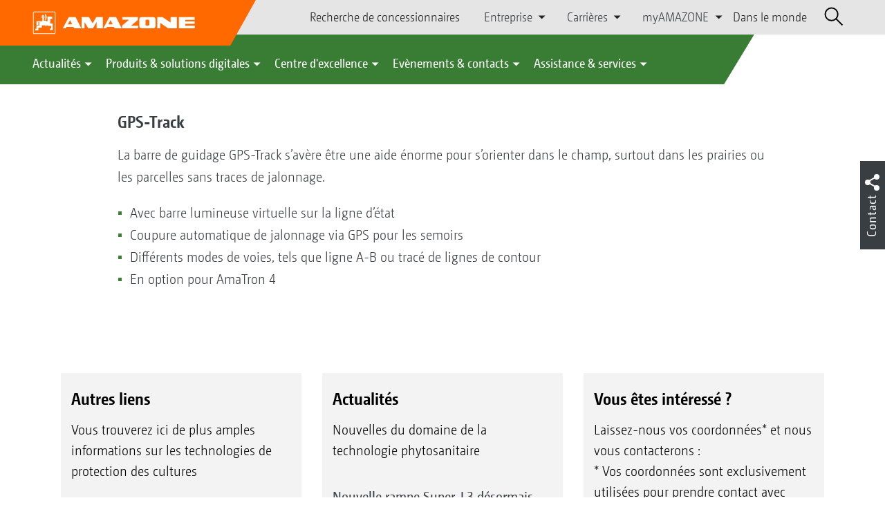

--- FILE ---
content_type: text/html;charset=UTF-8
request_url: https://amazone.fr/fr-fr/produits-et-solutions-digitales/machines-agricoles/technique-de-protection-phytosanitaire/pulverisateurs-automoteurs/gps-track-1481576
body_size: 14371
content:

<!DOCTYPE html>
<html class="no-js" lang="fr-FR" dir="ltr"    >
<head data-lang="fr">
<!-- Google Tag Manager -->
<!-- Google Tag Manager -->
<script data-cmp-vendor="s905" type="text/plain" class="cmplazyload">(function(w,d,s,l,i){w[l]=w[l]||[];w[l].push({'gtm.start':
new Date().getTime(),event:'gtm.js'});var f=d.getElementsByTagName(s)[0],
j=d.createElement(s),dl=l!='dataLayer'?'&l='+l:'';j.async=true;j.src=
'https://www.googletagmanager.com/gtm.js?id='+i+dl;f.parentNode.insertBefore(j,f);
})(window,document,'script','dataLayer','GTM-PPW6KPD');
</script>
<!-- End Google Tag Manager --> <meta http-equiv="content-type" content="text/html; charset=utf-8">
<meta http-equiv="content-language" content="fr-FR">
<meta name="DC.language" content="fr-FR" scheme="DCTERMS.RFC3066">
<meta name="DC.type" content="Text" scheme="DCTERMS.DCMIType">
<meta name="DC.format" content="text/html" scheme="DCTERMS.IMT">
<meta name="DC.identifier" content="/fr-fr/produits-et-solutions-digitales/machines-agricoles/technique-de-protection-phytosanitaire/pulverisateurs-automoteurs/gps-track-1481576">
<meta name="DC.description" content="Willkommen bei AMAZONE, Hersteller von Landmaschinen und Kommunalmaschinen, Systemanbieter f&amp;uuml;r intelligenten Pflanzenbau.">
<meta name="DC.language" content="fr" scheme="DCTERMS.RFC3066">
<meta name="DC.type" content="Text" scheme="DCTERMS.DCMIType">
<meta name="DC.date" content="2 mai 2024 à 09:33:37" scheme="DCTERMS.W3CDTF">
<meta name="date" content="2 mai 2024 à 09:33:37">
<meta name="author" content="AMAZONE S.A."/>
<meta name="copyright" content="1995-2021 AMAZONE S.A.">
<meta name="revisit-after" content="2 days">
<meta name="revisit" content="2 days">
<meta name="MSSmartTagsPreventParsing" content="true">
<meta http-equiv="imagetoolbar" content="no">
<meta name="alternateTitle" content="GPS-Track">
<meta name="abstract" content="GPS-Track">
<meta name="Classification" content="com.coremedia.blueprint.cae.contentbeans.CMChannelImpl$$[id=292132]">
<meta name="Publisher" content="1995-2021 AMAZONE S.A.">
<meta name="Copyright" content="1995-2021 AMAZONE S.A.">
<meta name="topic" content="">
<meta name="Audience" content="Alle">
<meta name="Content-Language" CONTENT="fr-FR">
<meta name="Language" CONTENT="French, fr, französisch">
<meta name="Page-type" content="GPS-Track">
<title>GPS-Track </title>
<meta name="description" content="Willkommen bei AMAZONE, Hersteller von Landmaschinen und Kommunalmaschinen, Systemanbieter f&amp;uuml;r intelligenten Pflanzenbau.">
<meta name="viewport" content="width=device-width, initial-scale=1">
<meta name="generator" content="CoreMedia CMS">
<meta property="og:title" content="GPS-Track"/>
<meta property="og:description" content="Willkommen bei AMAZONE, Hersteller von Landmaschinen und Kommunalmaschinen, Systemanbieter f&amp;uuml;r intelligenten Pflanzenbau.">
<meta property="og:url" content="/fr-fr/produits-et-solutions-digitales/machines-agricoles/technique-de-protection-phytosanitaire/pulverisateurs-automoteurs/gps-track-1481576"/>
<meta name="robots" content="index, follow" />
<link rel="apple-touch-icon" sizes="180x180" href="/resource/crblob/1416884/b33f4da1cdf5be0eabda91af2c86eac7/apple-touch-icon-png-data.png" />
<link rel="shortcut icon" href="/resource/crblob/1284386/7c3255843e7f941ecd12834e50dddaf2/favicon-ico-data.ico" />
<link rel="canonical" href="https://amazone.fr/fr-fr/produits-et-solutions-digitales/machines-agricoles/technique-de-protection-phytosanitaire/pulverisateurs-automoteurs/gps-track-1481576">
<link rel="alternate" hreflang="x-default" href="https://amazone.net/en/products-digital-solutions/agricultural-technology/crop-protection/self-propelled-sprayer/gps-track-1467894">
<link rel="alternate" hreflang="en-GB" href="https://amazone.co.uk/en-gb/products-digital-solutions/agricultural-technology/crop-protection/self-propelled-sprayer/gps-track-1472650"
title="anglais (Royaume-Uni) | English (United Kingdom)">
<link rel="alternate" hreflang="hu-HU" href="https://amazone.hu/hu-hu/termékek-és-digitális-megoldások/mezőgazdasági-gépészet/permetezés/oenjáró-permetezőgépek/gps-track-1468940"
title="hongrois (Hongrie) | Hungarian (Hungary)">
<link rel="alternate" hreflang="de" href="https://amazone.net/de/produkte-digitale-loesungen/landtechnik/pflanzenschutztechnik/selbstfahrende-feldspritze/gps-track-1458234"
title="allemand | German">
<link rel="alternate" hreflang="es" href="https://amazone.net/es/productos-y-soluciones-digitales/tecnología-agrónoma/técnica-de-protección-fitosanitaria/selbstfahrende-feldspritze/gps-track-1548130"
title="espagnol | Spanish">
<link rel="alternate" hreflang="fr" href="https://amazone.net/fr/produits-et-solutions-digitales/machines-agricoles/technique-de-protection-phytosanitaire/pulverisateurs-automoteurs/gps-track-1467506"
title="français | French">
<link rel="alternate" hreflang="ru-KZ" href="https://amazone.net/ru-kz/продукция-и-цифровые-решения/сельскохозяйственная-техника/техника-для-защиты-растений/самоходный-опрыскиватель/gps-track-1473066"
title="russe (Kazakhstan) | Russian (Kazakhstan)">
<link rel="alternate" hreflang="pl-PL" href="https://amazone.pl/pl-pl/produkty-i-rozwiązania-cyfrowe/agrotechnika/technika-ochrona-roślin/samojezdny-opryskiwacz-polowy/gps-track-1467978"
title="polonais (Pologne) | Polish (Poland)">
<link rel="alternate" hreflang="ru" href="https://amazone.net/ru/продукция-и-цифровые-решения/сельскохозяйственная-техника/техника-для-защиты-растений/самоходный-опрыскиватель/gps-track-1468652"
title="russe | Russian">
<link rel="alternate" hreflang="en" href="https://amazone.net/en/products-digital-solutions/agricultural-technology/crop-protection/self-propelled-sprayer/gps-track-1467894"
title="anglais | English">
<link rel="alternate" hreflang="fr-FR" href="https://amazone.fr/fr-fr/produits-et-solutions-digitales/machines-agricoles/technique-de-protection-phytosanitaire/pulverisateurs-automoteurs/gps-track-1481576"
title="français (France) | French (France)">
<link rel="alternate" hreflang="de-DE" href="https://amazone.de/de-de/produkte-digitale-loesungen/landtechnik/pflanzenschutztechnik/selbstfahrende-feldspritze/gps-track-1467532"
title="allemand (Allemagne) | German (Germany)">
<script>document.documentElement.className = document.documentElement.className.replace(/no-js/g, 'js');</script>
<link href="/resource/themes/amazone/css/amazone-1726-140.css" rel="stylesheet" ></head><body id="top" data-countryCode="fr">
<!-- Google Tag Manager (noscript) -->
<noscript><iframe src="https://www.googletagmanager.com/ns.html?id=GTM-PPW6KPD"
height="0" width="0" style="display:none;visibility:hidden"></iframe></noscript>
<!-- End Google Tag Manager (noscript) -->
<!-- Consent Manager -->
<script>
if (!("gdprAppliesGlobally" in window)) {
window.gdprAppliesGlobally = true
}
if (!("cmp_id" in window) || window.cmp_id < 1) {
window.cmp_id = 0
}
if (!("cmp_cdid" in window)) {
window.cmp_cdid = "c5ef2373b1363"
}
if (!("cmp_params" in window)) {
window.cmp_params = ""
}
if (!("cmp_host" in window)) {
window.cmp_host = "a.delivery.consentmanager.net"
}
if (!("cmp_cdn" in window)) {
window.cmp_cdn = "cdn.consentmanager.net"
}
if (!("cmp_proto" in window)) {
window.cmp_proto = "https:"
}
if (!("cmp_codesrc" in window)) {
window.cmp_codesrc = "0"
}
window.cmp_getsupportedLangs = function () {
var b = ["DE", "EN", "FR", "IT", "NO", "DA", "FI", "ES", "PT", "RO", "BG", "ET", "EL", "GA", "HR", "LV", "LT", "MT", "NL", "PL", "SV", "SK", "SL", "CS", "HU", "RU", "SR", "ZH", "TR", "UK", "AR", "BS"];
if ("cmp_customlanguages" in window) {
for (var a = 0; a < window.cmp_customlanguages.length; a++) {
b.push(window.cmp_customlanguages[a].l.toUpperCase())
}
}
return b
};
window.cmp_getRTLLangs = function () {
var a = ["AR"];
if ("cmp_customlanguages" in window) {
for (var b = 0; b < window.cmp_customlanguages.length; b++) {
if ("r" in window.cmp_customlanguages[b] && window.cmp_customlanguages[b].r) {
a.push(window.cmp_customlanguages[b].l)
}
}
}
return a
};
window.cmp_getlang = function (a) {
if (typeof (a) != "boolean") {
a = true
}
if (a && typeof (cmp_getlang.usedlang) == "string" && cmp_getlang.usedlang !== "") {
return cmp_getlang.usedlang
}
return window.cmp_getlangs()[0]
};
window.cmp_extractlang = function (a) {
if (a.indexOf("cmplang=") != -1) {
a = a.substr(a.indexOf("cmplang=") + 8, 2).toUpperCase();
if (a.indexOf("&") != -1) {
a = a.substr(0, a.indexOf("&"))
}
} else {
a = ""
}
return a
};
window.cmp_getlangs = function () {
var g = window.cmp_getsupportedLangs();
var c = [];
var f = location.hash;
var e = location.search;
var j = "cmp_params" in window ? window.cmp_params : "";
var a = "languages" in navigator ? navigator.languages : [];
if (cmp_extractlang(f) != "") {
c.push(cmp_extractlang(f))
} else {
if (cmp_extractlang(e) != "") {
c.push(cmp_extractlang(e))
} else {
if (cmp_extractlang(j) != "") {
c.push(cmp_extractlang(j))
} else {
if ("cmp_setlang" in window && window.cmp_setlang != "") {
c.push(window.cmp_setlang.toUpperCase())
} else {
if ("cmp_langdetect" in window && window.cmp_langdetect == 1) {
c.push(window.cmp_getPageLang())
} else {
if (a.length > 0) {
for (var d = 0; d < a.length; d++) {
c.push(a[d])
}
}
if ("language" in navigator) {
c.push(navigator.language)
}
if ("userLanguage" in navigator) {
c.push(navigator.userLanguage)
}
}
}
}
}
}
var h = [];
for (var d = 0; d < c.length; d++) {
var b = c[d].toUpperCase();
if (b.length < 2) {
continue
}
if (g.indexOf(b) != -1) {
h.push(b)
} else {
if (b.indexOf("-") != -1) {
b = b.substr(0, 2)
}
if (g.indexOf(b) != -1) {
h.push(b)
}
}
}
if (h.length == 0 && typeof (cmp_getlang.defaultlang) == "string" && cmp_getlang.defaultlang !== "") {
return [cmp_getlang.defaultlang.toUpperCase()]
} else {
return h.length > 0 ? h : ["EN"]
}
};
window.cmp_getPageLangs = function () {
var a = window.cmp_getXMLLang();
if (a != "") {
a = [a.toUpperCase()]
} else {
a = []
}
a = a.concat(window.cmp_getLangsFromURL());
return a.length > 0 ? a : ["EN"]
};
window.cmp_getPageLang = function () {
var a = window.cmp_getPageLangs();
return a.length > 0 ? a[0] : ""
};
window.cmp_getLangsFromURL = function () {
var c = window.cmp_getsupportedLangs();
var b = location;
var m = "toUpperCase";
var g = b.hostname[m]() + ".";
var a = b.pathname[m]() + "/";
var f = [];
for (var e = 0; e < c.length; e++) {
var j = a.substring(0, c[e].length + 1);
if (g.substring(0, c[e].length + 1) == c[e] + ".") {
f.push(c[e][m]())
} else {
if (c[e].length == 5) {
var k = c[e].substring(3, 5) + "-" + c[e].substring(0, 2);
if (g.substring(0, k.length + 1) == k + ".") {
f.push(c[e][m]())
}
} else {
if (j == c[e] + "/" || j == "/" + c[e]) {
f.push(c[e][m]())
} else {
if (j == c[e].replace("-", "/") + "/" || j == "/" + c[e].replace("-", "/")) {
f.push(c[e][m]())
} else {
if (c[e].length == 5) {
var k = c[e].substring(3, 5) + "-" + c[e].substring(0, 2);
var h = a.substring(0, k.length + 1);
if (h == k + "/" || h == k.replace("-", "/") + "/") {
f.push(c[e][m]())
}
}
}
}
}
}
}
return f
};
window.cmp_getXMLLang = function () {
var c = document.getElementsByTagName("html");
if (c.length > 0) {
var c = c[0]
} else {
c = document.documentElement
}
if (c && c.getAttribute) {
var a = c.getAttribute("xml:lang");
if (typeof (a) != "string" || a == "") {
a = c.getAttribute("lang")
}
if (typeof (a) == "string" && a != "") {
var b = window.cmp_getsupportedLangs();
return b.indexOf(a.toUpperCase()) != -1 ? a : ""
} else {
return ""
}
}
};
(function () {
var B = document;
var C = B.getElementsByTagName;
var o = window;
var t = "";
var h = "";
var k = "";
var D = function (e) {
var i = "cmp_" + e;
e = "cmp" + e + "=";
var d = "";
var l = e.length;
var G = location;
var H = G.hash;
var w = G.search;
var u = H.indexOf(e);
var F = w.indexOf(e);
if (u != -1) {
d = H.substring(u + l, 9999)
} else {
if (F != -1) {
d = w.substring(F + l, 9999)
} else {
return i in o && typeof (o[i]) !== "function" ? o[i] : ""
}
}
var E = d.indexOf("&");
if (E != -1) {
d = d.substring(0, E)
}
return d
};
var j = D("lang");
if (j != "") {
t = j;
k = t
} else {
if ("cmp_getlang" in o) {
t = o.cmp_getlang().toLowerCase();
h = o.cmp_getlangs().slice(0, 3).join("_");
k = o.cmp_getPageLangs().slice(0, 3).join("_");
if ("cmp_customlanguages" in o) {
var m = o.cmp_customlanguages;
for (var x = 0; x < m.length; x++) {
var a = m[x].l.toLowerCase();
if (a == t) {
t = "en"
}
}
}
}
}
var q = ("cmp_proto" in o) ? o.cmp_proto : "https:";
if (q != "http:" && q != "https:") {
q = "https:"
}
var n = ("cmp_ref" in o) ? o.cmp_ref : location.href;
if (n.length > 300) {
n = n.substring(0, 300)
}
var z = function (d) {
var I = B.createElement("script");
I.setAttribute("data-cmp-ab", "1");
I.type = "text/javascript";
I.async = true;
I.src = d;
var H = ["body", "div", "span", "script", "head"];
var w = "currentScript";
var F = "parentElement";
var l = "appendChild";
var G = "body";
if (B[w] && B[w][F]) {
B[w][F][l](I)
} else {
if (B[G]) {
B[G][l](I)
} else {
for (var u = 0; u < H.length; u++) {
var E = C(H[u]);
if (E.length > 0) {
E[0][l](I);
break
}
}
}
}
};
var b = D("design");
var c = D("regulationkey");
var y = D("gppkey");
var s = D("att");
var f = o.encodeURIComponent;
var g = false;
try {
g = B.cookie.length > 0
} catch (A) {
g = false
}
var p = q + "//" + o.cmp_host + "/delivery/cmp.php?";
p += ("cmp_id" in o && o.cmp_id > 0 ? "id=" + o.cmp_id : "") + ("cmp_cdid" in o ? "&cdid=" + o.cmp_cdid : "") + "&h=" + f(n);
p += (b != "" ? "&cmpdesign=" + f(b) : "") + (c != "" ? "&cmpregulationkey=" + f(c) : "") + (y != "" ? "&cmpgppkey=" + f(y) : "");
p += (s != "" ? "&cmpatt=" + f(s) : "") + ("cmp_params" in o ? "&" + o.cmp_params : "") + (g ? "&__cmpfcc=1" : "");
z(p + "&l=" + f(t) + "&ls=" + f(h) + "&lp=" + f(k) + "&o=" + (new Date()).getTime());
var r = "js";
var v = D("debugunminimized") != "" ? "" : ".min";
if (D("debugcoverage") == "1") {
r = "instrumented";
v = ""
}
if (D("debugtest") == "1") {
r = "jstests";
v = ""
}
z(q + "//" + o.cmp_cdn + "/delivery/" + r + "/cmp_final" + v + ".js")
})();
window.cmp_addFrame = function (b) {
if (!window.frames[b]) {
if (document.body) {
var a = document.createElement("iframe");
a.style.cssText = "display:none";
if ("cmp_cdn" in window && "cmp_ultrablocking" in window && window.cmp_ultrablocking > 0) {
a.src = "//" + window.cmp_cdn + "/delivery/empty.html"
}
a.name = b;
a.setAttribute("title", "Intentionally hidden, please ignore");
a.setAttribute("role", "none");
a.setAttribute("tabindex", "-1");
document.body.appendChild(a)
} else {
window.setTimeout(window.cmp_addFrame, 10, b)
}
}
};
window.cmp_rc = function (c, b) {
var l = "";
try {
l = document.cookie
} catch (h) {
l = ""
}
var j = "";
var f = 0;
var g = false;
while (l != "" && f < 100) {
f++;
while (l.substr(0, 1) == " ") {
l = l.substr(1, l.length)
}
var k = l.substring(0, l.indexOf("="));
if (l.indexOf(";") != -1) {
var m = l.substring(l.indexOf("=") + 1, l.indexOf(";"))
} else {
var m = l.substr(l.indexOf("=") + 1, l.length)
}
if (c == k) {
j = m;
g = true
}
var d = l.indexOf(";") + 1;
if (d == 0) {
d = l.length
}
l = l.substring(d, l.length)
}
if (!g && typeof (b) == "string") {
j = b
}
return (j)
};
window.cmp_stub = function () {
var a = arguments;
__cmp.a = __cmp.a || [];
if (!a.length) {
return __cmp.a
} else {
if (a[0] === "ping") {
if (a[1] === 2) {
a[2]({
gdprApplies: gdprAppliesGlobally,
cmpLoaded: false,
cmpStatus: "stub",
displayStatus: "hidden",
apiVersion: "2.2",
cmpId: 31
}, true)
} else {
a[2](false, true)
}
} else {
if (a[0] === "getUSPData") {
a[2]({version: 1, uspString: window.cmp_rc("__cmpccpausps", "1---")}, true)
} else {
if (a[0] === "getTCData") {
__cmp.a.push([].slice.apply(a))
} else {
if (a[0] === "addEventListener" || a[0] === "removeEventListener") {
__cmp.a.push([].slice.apply(a))
} else {
if (a.length == 4 && a[3] === false) {
a[2]({}, false)
} else {
__cmp.a.push([].slice.apply(a))
}
}
}
}
}
}
};
window.cmp_gpp_ping = function () {
return {
gppVersion: "1.1",
cmpStatus: "stub",
cmpDisplayStatus: "hidden",
signalStatus: "not ready",
supportedAPIs: ["2:tcfeuv2", "5:tcfcav1", "7:usnat", "8:usca", "9:usva", "10:usco", "11:usut", "12:usct"],
cmpId: 31,
sectionList: [],
applicableSections: [0],
gppString: "",
parsedSections: {}
}
};
window.cmp_gppstub = function () {
var c = arguments;
__gpp.q = __gpp.q || [];
if (!c.length) {
return __gpp.q
}
var h = c[0];
var g = c.length > 1 ? c[1] : null;
var f = c.length > 2 ? c[2] : null;
var a = null;
var j = false;
if (h === "ping") {
a = window.cmp_gpp_ping();
j = true
} else {
if (h === "addEventListener") {
__gpp.e = __gpp.e || [];
if (!("lastId" in __gpp)) {
__gpp.lastId = 0
}
__gpp.lastId++;
var d = __gpp.lastId;
__gpp.e.push({id: d, callback: g});
a = {eventName: "listenerRegistered", listenerId: d, data: true, pingData: window.cmp_gpp_ping()};
j = true
} else {
if (h === "removeEventListener") {
__gpp.e = __gpp.e || [];
a = false;
for (var e = 0; e < __gpp.e.length; e++) {
if (__gpp.e[e].id == f) {
__gpp.e[e].splice(e, 1);
a = true;
break
}
}
j = true
} else {
__gpp.q.push([].slice.apply(c))
}
}
}
if (a !== null && typeof (g) === "function") {
g(a, j)
}
};
window.cmp_msghandler = function (d) {
var a = typeof d.data === "string";
try {
var c = a ? JSON.parse(d.data) : d.data
} catch (f) {
var c = null
}
if (typeof (c) === "object" && c !== null && "__cmpCall" in c) {
var b = c.__cmpCall;
window.__cmp(b.command, b.parameter, function (h, g) {
var e = {__cmpReturn: {returnValue: h, success: g, callId: b.callId}};
d.source.postMessage(a ? JSON.stringify(e) : e, "*")
})
}
if (typeof (c) === "object" && c !== null && "__uspapiCall" in c) {
var b = c.__uspapiCall;
window.__uspapi(b.command, b.version, function (h, g) {
var e = {__uspapiReturn: {returnValue: h, success: g, callId: b.callId}};
d.source.postMessage(a ? JSON.stringify(e) : e, "*")
})
}
if (typeof (c) === "object" && c !== null && "__tcfapiCall" in c) {
var b = c.__tcfapiCall;
window.__tcfapi(b.command, b.version, function (h, g) {
var e = {__tcfapiReturn: {returnValue: h, success: g, callId: b.callId}};
d.source.postMessage(a ? JSON.stringify(e) : e, "*")
}, b.parameter)
}
if (typeof (c) === "object" && c !== null && "__gppCall" in c) {
var b = c.__gppCall;
window.__gpp(b.command, function (h, g) {
var e = {__gppReturn: {returnValue: h, success: g, callId: b.callId}};
d.source.postMessage(a ? JSON.stringify(e) : e, "*")
}, "parameter" in b ? b.parameter : null, "version" in b ? b.version : 1)
}
};
window.cmp_setStub = function (a) {
if (!(a in window) || (typeof (window[a]) !== "function" && typeof (window[a]) !== "object" && (typeof (window[a]) === "undefined" || window[a] !== null))) {
window[a] = window.cmp_stub;
window[a].msgHandler = window.cmp_msghandler;
window.addEventListener("message", window.cmp_msghandler, false)
}
};
window.cmp_setGppStub = function (a) {
if (!(a in window) || (typeof (window[a]) !== "function" && typeof (window[a]) !== "object" && (typeof (window[a]) === "undefined" || window[a] !== null))) {
window[a] = window.cmp_gppstub;
window[a].msgHandler = window.cmp_msghandler;
window.addEventListener("message", window.cmp_msghandler, false)
}
};
if (!("cmp_noiframepixel" in window)) {
window.cmp_addFrame("__cmpLocator")
}
if ((!("cmp_disableusp" in window) || !window.cmp_disableusp) && !("cmp_noiframepixel" in window)) {
window.cmp_addFrame("__uspapiLocator")
}
if ((!("cmp_disabletcf" in window) || !window.cmp_disabletcf) && !("cmp_noiframepixel" in window)) {
window.cmp_addFrame("__tcfapiLocator")
}
if ((!("cmp_disablegpp" in window) || !window.cmp_disablegpp) && !("cmp_noiframepixel" in window)) {
window.cmp_addFrame("__gppLocator")
}
window.cmp_setStub("__cmp");
if (!("cmp_disabletcf" in window) || !window.cmp_disabletcf) {
window.cmp_setStub("__tcfapi")
}
if (!("cmp_disableusp" in window) || !window.cmp_disableusp) {
window.cmp_setStub("__uspapi")
}
if (!("cmp_disablegpp" in window) || !window.cmp_disablegpp) {
window.cmp_setGppStub("__gpp")
}
</script>
<!-- End Consent Manager -->
<header id="cm-header" class="c-header" role="banner">
<a href="/fr-fr" class="c-logo-link">
<img src="/resource/crblob/1822/0ebf03401f47ce0600a6addf1a70aa89/logo-reversed-svg-data.svg" class="c-logo" alt="Amazone">
</a>
<div class="l cf">
<div class="c-header__controls">
<input type="checkbox" id="responsive-nav">
<label for="responsive-nav" class="responsive-nav-label">
<div class="burger-menu">
<span></span>
<span></span>
<span></span>
</div>
</label>
<ul class="c-header-select__btn">
<li>
<a href="/fr-fr/decouvrir-acquerir/acquerir/partenaires-commerciaux/recherche-de-concessionnaires">Recherche de concessionnaires</a>
</li>
</ul><ul class="c-header-select__list">
<li>Entreprise
<ul>
<li><a href="/fr-fr/entreprise/enonce-de-mission-" class="">Nos valeurs</a></li>
<li><a href="/fr-fr/entreprise/actualites-de-l-entreprise" class="">Actualités de l’entreprise</a></li>
<li><a href="/fr-fr/entreprise/durabilite" class="">Durabilité</a></li>
<li><a href="/fr-fr/entreprise/films-d-entreprise" class="">Films d'entreprise</a></li>
<li><a href="/fr-fr/entreprise/quelques-mots-d-histoire" class="">Quelques mots d’histoire</a></li>
<li><a href="/fr-fr/entreprise/certificats" class="">Certificats</a></li>
<li><a href="/fr-fr/entreprise/groupe-sites" class="">Groupe | Sites</a></li>
<li><a href="/fr-fr/entreprise/faq" class="">FAQ | Foire aux Questions</a></li>
<li><a href="/fr-fr/entreprise/contact" class="">Contact</a></li>
<li><a href="/fr-fr/mentions-l%C3%A9gales/mentions-legales-308510" class="">Mentions légales</a></li>
<li><a href="/fr-fr/entreprise/protection-des-donnees" class="">Protection des données</a></li>
<li><a href="/fr-fr/entreprise/conformit%C3%A9" class="">Conformité</a></li>
<li><a href="/fr-fr/entreprise/conditions-generales-de-ventes" class="">Conditions Générales de Vente</a></li>
</ul>
</li>
</ul><ul class="c-header-select__list">
<li>Carrières
<ul>
<li><a href="/fr-fr/carri%C3%A8res/amazone-en-tant-qu-employeur" class="">AMAZONE en tant qu‘employeur</a></li>
<li><a href="/fr-fr/carri%C3%A8res/environnement-de-travail" class="">Environnement de travail</a></li>
<li><a href="/fr-fr/carri%C3%A8res/offres-d-emploi" class="">Postes à pourvoir</a></li>
<li><a href="/fr-fr/carri%C3%A8res/candidatures-spontan%C3%A9es-308248" class="">Candidatures spontanées</a></li>
<li><a href="/fr-fr/carri%C3%A8res/contacts-rh" class="">Contacts RH</a></li>
</ul>
</li>
</ul><ul class="c-header-select__list">
<li>myAMAZONE
<ul>
<li><a class="" href="https://amazone.fr/fr-fr/myamazone/" >
Présentation </a></li>
<li><a href="/fr-fr/myamazone/login" class="">Connexion</a></li>
<li><a href="/fr-fr/myamazone/registration" class="">S’enregistrer</a></li>
</ul>
</li>
</ul><ul class="c-header-select__btn">
<li>
<a href="/fr-fr/amazone-dans-le-monde">Dans le monde</a>
</li>
</ul> <div id="cm-search" class="cm-header__search">
<form id="cm-search-form" class="cm-search cm-search--form c-search-form" action="/service/search/fr-fr/309076" role="search">
<div class="c-search-form__wrapper">
<label for="cm-search-query" class="cm-search__label c-search-form__label is-vishidden">Rechercher</label>
<input id="cm-search-query" type="search" class="c-search-form__input cm-search__input" name="query" value="" placeholder="Rechercher..." minlength="3" required>
<button class="cm-search__button search__icon">
</button>
</div>
</form><input type="hidden" id="rootNavigationId" value="308490" /> </div>
</div>
</div>
<nav class="c-primary-nav">
<div class="c-primary-nav-content">
<a class="mobile-nav-back-btn">&lt; Retour</a>
<div class="c-primary-nav__dropdown">
<button class="c-primary-nav__btn">Actualités</button>
<div class="c-primary-nav__content" style="display: none;">
<div class="c-primary-nav__row">
<div class="c-primary-nav__column col-xs-12 col-lg-3">
<div class="col-xs-12">
<h3>Nouveau chez AMAZONE</h3>
</div>
<div class="c-primary-nav__container c-primary-nav__container-row">
<ul class="c-primary-nav__block col-sm-5 col-md-6 col-lg-12">
<li class="c-nav-item--highlighted ">
<a href="https://www.amazone.net/fr-fr/agritechnica/nos-nouveaut%C3%A9s-agritechnica-2022/" >Nos nouveautés AGRITECHNICA 2025</a>
</li>
</ul><ul class="c-primary-nav__block col-sm-5 col-md-6 col-lg-6">
<li class="c-nav-item--highlighted ">
<a href="/fr-fr/actualites/nouveau-chez-amazone/actualit%C3%A9s-et-nouveaut%C3%A9s-produits">Actualités et Nouveautés produits</a>
</li>
</ul><ul class="c-primary-nav__block col-sm-5 col-md-6 col-lg-6">
<li class="c-nav-item--highlighted ">
<a href="https://amazone.fr/fr-fr/produits-et-solutions-digitales/rapports-sur-les-tests-et-la-conduite" >Rapports sur les tests et la conduite</a>
</li>
</ul><ul class="c-primary-nav__block col-sm-5 col-md-6 col-lg-6">
<li class="c-nav-item--highlighted ">
<a href="/fr-fr/service-assistance/espace-medias/amazone-report">Rapport AMAZONE</a>
</li>
</ul> </div>
</div><div class="c-primary-nav__column col-xs-12 col-lg-5">
<div class="col-xs-12">
<h3>Social Media</h3>
</div>
<div class="c-primary-nav__container c-primary-nav__container-row">
<ul class="c-primary-nav__block col-sm-5 col-md-6 col-lg-12">
<li class="c-nav-item--highlighted ">
<a href="/fr-fr/actualites/social-media-amazone/podcast">Acteurs du futur - un podcast par AMAZONE</a>
</li>
</ul><ul class="c-primary-nav__block col-sm-5 col-md-6 col-lg-12">
<li class="c-nav-item--highlighted ">
<a href="/fr-fr/decouvrir-acquerir/experience/d%C3%A9couvrir-amazone-dans-le-monde-entier-sur-les-r%C3%A9seaux-sociaux-1285136">Découvrir AMAZONE dans le monde entier sur les réseaux sociaux</a>
</li>
</ul><ul class="c-primary-nav__block col-sm-5 col-md-6 col-lg-2">
<li class="c-nav-item--highlighted ">
<a href="https://facebook.com/amazone.france/" target="_blank">Facebook</a>
</li>
</ul><ul class="c-primary-nav__block col-sm-5 col-md-6 col-lg-2">
<li class="c-nav-item--highlighted ">
<a href="https://www.instagram.com/amazone_france/" target="_blank">Instagram</a>
</li>
</ul><ul class="c-primary-nav__block col-sm-5 col-md-6 col-lg-2">
<li class="c-nav-item--highlighted ">
<a href="https://www.youtube.com/amazonede" target="_blank">Youtube</a>
</li>
</ul><ul class="c-primary-nav__block col-sm-5 col-md-6 col-lg-2">
<li class="c-nav-item--highlighted ">
<a href="https://www.tiktok.com/@amazone_group" target="_blank">TikTok</a>
</li>
</ul><ul class="c-primary-nav__block col-sm-5 col-md-6 col-lg-2">
<li class="c-nav-item--highlighted ">
<a href="https://linkedin.com/company/amazone-france" target="_blank">linkedIn</a>
</li>
</ul> </div>
</div><div class="c-primary-nav__column col-xs-12 col-lg-3">
<div class="col-xs-12">
<h3>Offres</h3>
</div>
<div class="c-primary-nav__container c-primary-nav__container-column">
<ul class="c-primary-nav__block col-sm-5 col-md-6 col-lg-12">
<li class="c-nav-item--highlighted ">
<div class="c-icon-holder">
<img src="/resource/crblob/306034/8e2b65fa72a1cd6a3ff8c1a878c766cc/navigationicon-aktionsangebote-data.svg">
</div>
<a href="/fr-fr/actualites/aktionen/aktionsangebote">Offres promotionnelles</a>
</li>
<li><a target="" href="/fr-fr/actualites/aktionen/aktionsangebote/votre-mat%C3%A9riel-%C3%A0-taux-0-">Votre matériel à taux 0%</a></li>
<li><a target="" href="/fr-fr/actualites/aktionen/aktionsangebote/maintenant-ou-jamais-">Maintenant ou jamais ! </a></li>
</ul> </div>
</div> </div>
<button class="c-btn c-btn--close">˟</button>
</div>
</div><div class="c-primary-nav__dropdown">
<button class="c-primary-nav__btn">Produits &amp; solutions digitales</button>
<div class="c-primary-nav__content" style="display: none;">
<div class="c-primary-nav__row">
<div class="c-primary-nav__column col-xs-12 col-lg-6">
<div class="col-xs-12">
<h3>Technique agricole &amp; espaces verts</h3>
</div>
<div class="c-primary-nav__container c-primary-nav__container-row">
<ul class="c-primary-nav__block col-sm-5 col-md-6 col-lg-4">
<li class="c-nav-item--highlighted ">
<div class="c-icon-holder">
<img src="/resource/crblob/299046/15bcb4e759b12e8642d1c31f7c4737bb/navigationicon-bodenbearbeitung-data.svg">
</div>
<a href="/fr-fr/produits-et-solutions-digitales/machines-agricoles/travail-du-sol">Préparation du sol</a>
</li>
<li><a target="" href="/fr-fr/produits-et-solutions-digitales/machines-agricoles/travail-du-sol/charrues">Charrues</a></li>
<li><a target="" href="/fr-fr/produits-et-solutions-digitales/machines-agricoles/travail-du-sol/dechaumeurs-a-disques">Déchaumeurs à disques indépendants</a></li>
<li><a target="" href="/fr-fr/produits-et-solutions-digitales/machines-agricoles/travail-du-sol/cultivateurs-a-dents">Cultivateurs à dents</a></li>
<li><a target="" href="/fr-fr/produits-et-solutions-digitales/machines-agricoles/travail-du-sol/kreiseleggen-kreiselgrubber">Herses rotatives &amp; cultivateurs rotatifs</a></li>
<li><a target="" href="/fr-fr/produits-et-solutions-digitales/machines-agricoles/travail-du-sol/semoirs-pour-cultures-intermediaires-et-derobees">Semoirs intercultures</a></li>
<li><a target="" href="/fr-fr/produits-et-solutions-digitales/machines-agricoles/travail-du-sol/anhaengewalze">Rouleaux autoporteurs</a></li>
</ul><ul class="c-primary-nav__block col-sm-5 col-md-6 col-lg-4">
<li class="c-nav-item--highlighted ">
<div class="c-icon-holder">
<img src="/resource/crblob/302090/efaa4afec6053f07f0a1f153a9623222/navigationicon-saetechnik-data.svg">
</div>
<a href="/fr-fr/produits-et-solutions-digitales/machines-agricoles/semis">Semis</a>
</li>
<li><a target="" href="/fr-fr/produits-et-solutions-digitales/machines-agricoles/semis/semoirs-mecaniques">Semoirs mécaniques</a></li>
<li><a target="" href="/fr-fr/produits-et-solutions-digitales/machines-agricoles/semis/semoirs-pneumatiques">Semoirs pneumatiques</a></li>
<li><a target="" href="/fr-fr/produits-et-solutions-digitales/machines-agricoles/semis/semoirs-monograines">Semoirs monograines</a></li>
<li><a target="" href="/fr-fr/produits-et-solutions-digitales/machines-agricoles/semis/zwischenfrucht-saetechnik">Semoirs intercultures</a></li>
</ul><ul class="c-primary-nav__block col-sm-5 col-md-6 col-lg-4">
<li class="c-nav-item--highlighted ">
<div class="c-icon-holder">
<img src="/resource/crblob/294948/a199f3e39d9bb210d481385fe8b540bc/navigationicon-duengetechnik-data.svg">
</div>
<a href="/fr-fr/produits-et-solutions-digitales/machines-agricoles/fertilisation">Fertilisation</a>
</li>
<li><a target="" href="/fr-fr/produits-et-solutions-digitales/machines-agricoles/fertilisation/epandeurs-portes">Epandeurs portés</a></li>
<li><a target="" href="/fr-fr/produits-et-solutions-digitales/machines-agricoles/fertilisation/epandeurs-traines">Epandeurs traînés</a></li>
</ul><ul class="c-primary-nav__block col-sm-5 col-md-6 col-lg-4">
<li class="c-nav-item--highlighted ">
<div class="c-icon-holder">
<img src="/resource/crblob/293576/5b3c77bd30a3a05dc545e58518d11fae/navigationicon-pfanzenschutztechnik-data.svg">
</div>
<a href="/fr-fr/produits-et-solutions-digitales/machines-agricoles/technique-de-protection-phytosanitaire">Protection des plantes</a>
</li>
<li><a target="" href="/fr-fr/produits-et-solutions-digitales/machines-agricoles/technique-de-protection-phytosanitaire/pulverisateurs-portes">Pulvérisateurs portés</a></li>
<li><a target="" href="/fr-fr/produits-et-solutions-digitales/machines-agricoles/technique-de-protection-phytosanitaire/pulverisateurs-traines">Pulvérisateurs traînés</a></li>
<li><a target="" href="/fr-fr/produits-et-solutions-digitales/machines-agricoles/technique-de-protection-phytosanitaire/pulverisateurs-automoteurs">Pulvérisateurs automoteurs</a></li>
<li><a target="" href="/fr-fr/produits-et-solutions-digitales/machines-agricoles/technique-de-protection-phytosanitaire/cuve-frontale-autonome">Cuve frontale autonome</a></li>
</ul><ul class="c-primary-nav__block col-sm-5 col-md-6 col-lg-4">
<li class="c-nav-item--highlighted ">
<div class="c-icon-holder">
<img src="/resource/crblob/1601348/5bcca909666b8a78aa43752df157a534/navigationicon-hacktechnik-data.svg">
</div>
<a href="/fr-fr/produits-et-solutions-digitales/machines-agricoles/bineuses-schmotzer">Binage</a>
</li>
<li><a target="" href="/fr-fr/produits-et-solutions-digitales/machines-agricoles/bineuse-venterra-1k-2056360">Bineuse Venterra 1K</a></li>
<li><a target="" href="/fr-fr/produits-et-solutions-digitales/machines-agricoles/bineuse-venterra-2k-2056450">Bineuse Venterra 2K</a></li>
<li><a target="" href="/fr-fr/produits-et-solutions-digitales/machines-agricoles/bineuse-venterra-vr4-2056516">Bineuse Venterra VR4</a></li>
</ul><ul class="c-primary-nav__block col-sm-5 col-md-6 col-lg-4">
<li class="c-nav-item--highlighted ">
<div class="c-icon-holder">
<img src="/resource/crblob/303146/82e0afa3961421b9c009afa7906539cd/navigationicon-gruenfaechenpflege-und-streutechnik-data.svg">
</div>
<a href="/fr-fr/produits-et-solutions-digitales/machines-agricoles/entretien-des-espaces-verts">Entretien espaces verts &amp; voirie</a>
</li>
<li><a target="" href="/fr-fr/produits-et-solutions-digitales/machines-agricoles/entretien-des-espaces-verts/entretien-gazon-">Entretien gazon </a></li>
<li><a target="" href="/fr-fr/produits-et-solutions-digitales/machines-agricoles/entretien-des-espaces-verts/entretien-voirie-">Entretien voirie </a></li>
<li><a target="" href="/fr-fr/produits-et-solutions-digitales/machines-agricoles/entretien-des-espaces-verts/construction-routiere">Construction routière</a></li>
</ul> </div>
</div><div class="c-primary-nav__column col-xs-12 col-lg-3">
<div class="col-xs-12">
<h3>Solutions numériques</h3>
</div>
<div class="c-primary-nav__container c-primary-nav__container-column">
<ul class="c-primary-nav__block col-sm-5 col-md-6 col-lg-12">
<li class="c-nav-item--highlighted ">
<div class="c-icon-holder">
<img src="/resource/crblob/306168/3f34dc1465ebf9ae7e7fec3671f08874/navigationicon-terminals-und-hardware-data.svg">
</div>
<a href="/fr-fr/produits-et-solutions-digitales/solutions-num%C3%A9riques/terminaux-mat%C3%A9riels">Terminaux &amp; Matériels</a>
</li>
<li><a target="" href="/fr-fr/produits-et-solutions-digitales/solutions-num%C3%A9riques/terminaux-mat%C3%A9riels/ordinateur-de-controle-machine">Terminal utilisateur dédié à la machine</a></li>
<li><a target="" href="/fr-fr/produits-et-solutions-digitales/solutions-num%C3%A9riques/terminaux-mat%C3%A9riels/isobus-terminals">Pilotage ISOBUS</a></li>
</ul><ul class="c-primary-nav__block col-sm-5 col-md-6 col-lg-12">
<li class="c-nav-item--highlighted ">
<div class="c-icon-holder">
<img src="/resource/crblob/306504/8b0fcd90483f1fe5392c37bfd6d8fb42/navigationicon-software-data.svg">
</div>
<a href="/fr-fr/produits-et-solutions-digitales/solutions-num%C3%A9riques/logiciel">Logiciel</a>
</li>
<li><a target="" href="/fr-fr/produits-et-solutions-digitales/solutions-num%C3%A9riques/logiciel/isobus">ISOBUS</a></li>
<li><a target="" href="/fr-fr/produits-et-solutions-digitales/solutions-num%C3%A9riques/logiciel/licences-de-logiciels">Licences de logiciels</a></li>
<li><a target="" href="/fr-fr/produits-et-solutions-digitales/solutions-num%C3%A9riques/logiciel/gestion-des-donnees">Gestion des données</a></li>
<li><a target="" href="/fr-fr/produits-et-solutions-digitales/solutions-num%C3%A9riques/logiciel/agapps">Applis myAMAZONE</a></li>
</ul><ul class="c-primary-nav__block col-sm-5 col-md-6 col-lg-12">
<li class="c-nav-item--highlighted ">
<div class="c-icon-holder">
</div>
<a href="/fr-fr/produits-et-solutions-digitales/solutions-num%C3%A9riques/amazone-4-0">AMAZONE 4.0</a>
</li>
<li><a target="" href="/fr-fr/produits-et-solutions-digitales/solutions-num%C3%A9riques/amazone-4-0/vue-d-ensemble-amazone-quatre-zero">Vue d’ensemble AMAZONE 4.0</a></li>
</ul> </div>
</div> </div>
<button class="c-btn c-btn--close">˟</button>
</div>
</div><div class="c-primary-nav__dropdown">
<button class="c-primary-nav__btn">Centre d'excellence</button>
<div class="c-primary-nav__content" style="display: none;">
<div class="c-primary-nav__row">
<div class="c-primary-nav__column col-xs-12 col-lg-3">
<div class="col-xs-12">
<h3>Planifier</h3>
</div>
<div class="c-primary-nav__container c-primary-nav__container-row">
<ul class="c-primary-nav__block col-sm-5 col-md-6 col-lg-4">
<li class="c-nav-item--highlighted ">
<a href="/fr-fr/service-assistance/pour-agriculteurs-entrepreneurs-et-municipalites/service-clients/formation-en-ligne-smartlearning">Formation en ligne SmartLearning</a>
</li>
</ul><ul class="c-primary-nav__block col-sm-5 col-md-6 col-lg-6">
<li class="c-nav-item--highlighted ">
<div class="c-icon-holder">
</div>
<a href="/fr-fr/centre-d-excellence/planifier/calculateurs">Outils d'aide à la décision</a>
</li>
<li><a target="_blank" href="https://amazone.fr/fr-fr/calculateur-de-performance/">Calculateur de performances</a></li>
<li><a target="_blank" href="https://dosierwalzen.amazone.de/fr/machine-type">Configurateur de bobines de dosage</a></li>
<li><a target="" href="/fr-fr/centre-d-excellence/planifier/calculateurs/calculateur-fourri%C3%A8re-%C3%A9pandeurs">Calculateur fourrière épandeurs</a></li>
<li><a target="" href="/fr-fr/service-assistance/pour-agriculteurs-entrepreneurs-et-municipalites/service-engrais/simulateur-d-%C3%A9pandage">Simulateur d‘épandage</a></li>
</ul> </div>
</div><div class="c-primary-nav__column col-xs-12 col-lg-4">
<div class="col-xs-12">
<h3>Agronomie</h3>
</div>
<div class="c-primary-nav__container c-primary-nav__container-row">
<ul class="c-primary-nav__block col-sm-5 col-md-6 col-lg-12">
<li class="c-nav-item--highlighted ">
<a href="/fr-fr/centre-d-excellence/activite-economique/l-innovation-par-tradition-75-ans-de-technique-de-semis-amazone">L’innovation par tradition - 75 ans de technique de semis AMAZONE</a>
</li>
</ul><ul class="c-primary-nav__block col-sm-5 col-md-6 col-lg-6">
<li class="c-nav-item--highlighted ">
<a href="/fr-fr/centre-d-excellence/activite-economique/-ideasforfuture">#ideasforfuture</a>
</li>
</ul><ul class="c-primary-nav__block col-sm-5 col-md-6 col-lg-6">
<li class="c-nav-item--highlighted ">
<a href="/fr-fr/centre-d-excellence/activite-economique/production-agricole-intelligente">Production agricole intelligente</a>
</li>
</ul><ul class="c-primary-nav__block col-sm-5 col-md-6 col-lg-6">
<li class="c-nav-item--highlighted ">
<a href="/fr-fr/centre-d-excellence/activite-economique/le-monde-de-precision">Le monde de précision</a>
</li>
</ul><ul class="c-primary-nav__block col-sm-5 col-md-6 col-lg-6">
<li class="c-nav-item--highlighted ">
<a href="/fr-fr/centre-d-excellence/activite-economique/spreader-application-center">Spreader Application Center</a>
</li>
</ul><ul class="c-primary-nav__block col-sm-5 col-md-6 col-lg-6">
<li class="c-nav-item--highlighted ">
<a href="/fr-fr/centre-d-excellence/activite-economique/3c-cost-cutting-concept">3C - Cost Cutting Concept</a>
</li>
</ul><ul class="c-primary-nav__block col-sm-5 col-md-6 col-lg-6">
<li class="c-nav-item--highlighted ">
<a href="/fr-fr/centre-d-excellence/activite-economique/versuchsflaechen">Surfaces d’expérimentation</a>
</li>
</ul><ul class="c-primary-nav__block col-sm-5 col-md-6 col-lg-6">
<li class="c-nav-item--highlighted ">
<a href="https://amazone.fr/fr-fr/produits-et-solutions-digitales/rapports-sur-les-tests-et-la-conduite" >Rapports sur les tests et la conduite</a>
</li>
</ul> </div>
</div><div class="c-primary-nav__column col-xs-12 col-lg-5">
<div class="col-xs-12">
<h3>AMAZONE 4.0</h3>
</div>
<div class="c-primary-nav__container c-primary-nav__container-row">
<ul class="c-primary-nav__block col-sm-5 col-md-6 col-lg-12">
<li class="c-nav-item--highlighted ">
<div class="c-icon-holder">
</div>
<a href="/fr-fr/produits-et-solutions-digitales/solutions-num%C3%A9riques/amazone-4-0/vue-d-ensemble-amazone-quatre-zero">Vue d’ensemble AMAZONE 4.0</a>
</li>
<li><a target="" href="/fr-fr/produits-et-solutions-digitales/solutions-num%C3%A9riques/amazone-4-0/vue-d-ensemble-amazone-quatre-zero/relever-les-d%C3%A9fis-avec-des-solutions-intelligentes-">Relever les défis avec des solutions intelligentes </a></li>
<li><a target="" href="/fr-fr/produits-et-solutions-digitales/solutions-num%C3%A9riques/amazone-4-0/vue-d-ensemble-amazone-quatre-zero/amazone-4-0-la-solution-num%C3%A9rique-id%C3%A9ale-pour-une-culture-intelligente">AMAZONE 4.0 - La solution numérique idéale pour une culture intelligente</a></li>
<li><a target="" href="/fr-fr/produits-et-solutions-digitales/solutions-num%C3%A9riques/amazone-4-0/vue-d-ensemble-amazone-quatre-zero/pilotage-machine-isobus-amazone">Pilotage machine ISOBUS AMAZONE</a></li>
<li><a target="" href="/fr-fr/produits-et-solutions-digitales/solutions-num%C3%A9riques/amazone-4-0/vue-d-ensemble-amazone-quatre-zero/une-technique-machine-intelligente-amazone">Une technique machine intelligente AMAZONE</a></li>
<li><a target="" href="/fr-fr/produits-et-solutions-digitales/solutions-num%C3%A9riques/amazone-4-0/vue-d-ensemble-amazone-quatre-zero/offres-de-services-num%C3%A9riques">Offres de Services numériques</a></li>
<li><a target="" href="/fr-fr/produits-et-solutions-digitales/solutions-num%C3%A9riques/amazone-4-0/vue-d-ensemble-amazone-quatre-zero/avantages-pour-votre-exploitation">Avantages pour votre exploitation</a></li>
</ul> </div>
</div> </div>
<button class="c-btn c-btn--close">˟</button>
</div>
</div><div class="c-primary-nav__dropdown">
<button class="c-primary-nav__btn">Evènements &amp; contacts</button>
<div class="c-primary-nav__content" style="display: none;">
<div class="c-primary-nav__row">
<div class="c-primary-nav__column col-xs-12 col-lg-3">
<div class="col-xs-12">
<h3>Manifestations</h3>
</div>
<div class="c-primary-nav__container c-primary-nav__container-column">
<ul class="c-primary-nav__block col-sm-5 col-md-6 col-lg-12">
<li class="c-nav-item--highlighted ">
<a href="/fr-fr/decouvrir-acquerir/experience/demande-de-demonstration">Demandes de présentation</a>
</li>
</ul><ul class="c-primary-nav__block col-sm-5 col-md-6 col-lg-12">
<li class="c-nav-item--highlighted ">
<div class="c-icon-holder">
</div>
<a href="/fr-fr/decouvrir-acquerir/experience/evenements">Manifestations</a>
</li>
<li><a target="" href="/fr-fr/decouvrir-acquerir/experience/evenements/rendez-vous">Rendez-vous</a></li>
<li><a target="" href="/fr-fr/decouvrir-acquerir/experience/evenements/agritechnica2025">AGRITECHNICA 2025</a></li>
<li><a target="" href="/fr-fr/decouvrir-acquerir/experience/evenements/anciens-rendez-vous">Anciens rendez-vous</a></li>
</ul> </div>
</div><div class="c-primary-nav__column col-xs-12 col-lg-6">
<div class="col-xs-12">
<h3>Réseau</h3>
</div>
<div class="c-primary-nav__container c-primary-nav__container-row">
<ul class="c-primary-nav__block col-sm-5 col-md-6 col-lg-6">
<li class="c-nav-item--highlighted ">
<div class="c-icon-holder">
</div>
<a href="/fr-fr/decouvrir-acquerir/acquerir/partenaires-commerciaux">Partenaires commerciaux</a>
</li>
<li><a target="" href="/fr-fr/decouvrir-acquerir/acquerir/partenaires-commerciaux/recherche-de-concessionnaires">Recherche de concessionnaires</a></li>
</ul><ul class="c-primary-nav__block col-sm-5 col-md-6 col-lg-6">
<li class="c-nav-item--highlighted ">
<div class="c-icon-holder">
</div>
<a href="/fr-fr/decouvrir-acquerir/acquerir/fan-shop-jeux">Fan-shop - jeux</a>
</li>
<li><a target="_blank" href="https://fanshop.amazone.de/">Boutique Fan Shop</a></li>
<li><a target="_blank" href="https://info.amazone.de/DisplayInfo.aspx?id=40405">Écrans de veille – les Amazones</a></li>
<li><a target="_blank" href="http://info.amazone.de/DisplayInfo.aspx?id=41181">Ecrans de veille – les Machines</a></li>
<li><a target="_blank" href="https://info.amazone.de/DisplayInfo.aspx?id=4288">Le livre de coloriage AMAZONE</a></li>
</ul> </div>
</div> </div>
<button class="c-btn c-btn--close">˟</button>
</div>
</div><div class="c-primary-nav__dropdown">
<button class="c-primary-nav__btn">Assistance &amp; services</button>
<div class="c-primary-nav__content" style="display: none;">
<div class="c-primary-nav__row">
<div class="c-primary-nav__column col-xs-12 col-lg-6">
<div class="col-xs-12">
<h3>Espace clients</h3>
</div>
<div class="c-primary-nav__container c-primary-nav__container-row">
<ul class="c-primary-nav__block col-sm-5 col-md-6 col-lg-12">
<li class="c-nav-item--highlighted ">
<a href="https://amazone.net/fr/myamazone/" >myAMAZONE - pour le meilleur de votre matériel</a>
</li>
</ul><ul class="c-primary-nav__block col-sm-5 col-md-6 col-lg-3">
<li class="c-nav-item--highlighted ">
<div class="c-icon-holder">
</div>
<a href="/fr-fr/service-assistance/pour-agriculteurs-entrepreneurs-et-municipalites/service-engrais">Service engrais</a>
</li>
<li><a target="" href="/fr-fr/service-assistance/pour-agriculteurs-entrepreneurs-et-municipalites/service-engrais/spreader-application-center-288898">Spreader Application Center</a></li>
<li><a target="" href="/fr-fr/service-assistance/pour-agriculteurs-entrepreneurs-et-municipalites/service-engrais/online-duengeservice-">Service engrais en ligne</a></li>
<li><a target="" href="/fr-fr/produits-et-solutions-digitales/myspreader-app-306220">mySpreader-App</a></li>
<li><a target="" href="/fr-fr/service-assistance/pour-agriculteurs-entrepreneurs-et-municipalites/service-engrais/simulateur-d-%C3%A9pandage">Simulateur d‘épandage</a></li>
<li><a target="" href="/fr-fr/service-assistance/pour-agriculteurs-entrepreneurs-et-municipalites/service-engrais/easycheck-288930">Kit de contrôle de répartition EasyCheck</a></li>
<li><a target="" href="/fr-fr/service-assistance/pour-agriculteurs-entrepreneurs-et-municipalites/service-engrais/telechargez-la-carte-de-service-288874">Envoyer un échantillon d&#39;engrais</a></li>
</ul><ul class="c-primary-nav__block col-sm-5 col-md-6 col-lg-3">
<li class="c-nav-item--highlighted ">
<div class="c-icon-holder">
</div>
<a href="/fr-fr/service-assistance/pour-agriculteurs-entrepreneurs-et-municipalites/service-clients">Service clients</a>
</li>
<li><a target="" href="https://www.amazone.fr/fr-fr/service-assistance/pour-agriculteurs-entrepreneurs-et-municipalites/service-clients/recherche-de-concessionnaires">Partenaire Service</a></li>
<li><a target="" href="/fr-fr/service-assistance/pour-agriculteurs-entrepreneurs-et-municipalites/service-clients/formation-en-ligne-smartlearning">Formation en ligne SmartLearning</a></li>
<li><a target="" href="/fr-fr/service-assistance/pour-agriculteurs-entrepreneurs-et-municipalites/service-clients/guide-d-orientation-pour-le-d%C3%A9but-de-saison">Guide d&#39;orientation pour le début de saison</a></li>
<li><a target="" href="/fr-fr/service-assistance/pour-agriculteurs-entrepreneurs-et-municipalites/service-clients/contact-service-apres-vente">Contact Service après vente</a></li>
<li><a target="" href="/fr-fr/service-assistance/pour-agriculteurs-entrepreneurs-et-municipalites/service-clients/downloads">Downloads</a></li>
</ul><ul class="c-primary-nav__block col-sm-5 col-md-6 col-lg-4">
<li class="c-nav-item--highlighted ">
<div class="c-icon-holder">
</div>
<a href="/fr-fr/service-assistance/pour-agriculteurs-entrepreneurs-et-municipalites/portail-pi%C3%A8ces-de-rechange">Pièces détachées</a>
</li>
<li><a target="" href="/fr-fr/service-assistance/pour-agriculteurs-entrepreneurs-et-municipalites/portail-pi%C3%A8ces-de-rechange/actualit%C3%A9s">Actualités</a></li>
<li><a target="" href="/fr-fr/service-assistance/pour-agriculteurs-entrepreneurs-et-municipalites/portail-pi%C3%A8ces-de-rechange/d%C3%A9tails-des-pi%C3%A8ces-d%C3%A9tach%C3%A9es/pi%C3%A8ces-d%C3%A9tach%C3%A9es-d-origine-amazone-1611080">Pièces détachées d’origine AMAZONE</a></li>
<li><a target="" href="/fr-fr/service-assistance/pour-agriculteurs-entrepreneurs-et-municipalites/portail-pi%C3%A8ces-de-rechange/d%C3%A9tails-des-pi%C3%A8ces-d%C3%A9tach%C3%A9es/global-parts-center-amazone-1611070">Global Parts Center AMAZONE</a></li>
<li><a target="" href="/fr-fr/service-assistance/pour-agriculteurs-entrepreneurs-et-municipalites/portail-pi%C3%A8ces-de-rechange/d%C3%A9tails-des-pi%C3%A8ces-d%C3%A9tach%C3%A9es/portail-de-pi%C3%A8ces-d%C3%A9tach%C3%A9es-amazone-1611060">Portail de pièces détachées AMAZONE</a></li>
</ul> </div>
</div><div class="c-primary-nav__column col-xs-12 col-lg-3">
<div class="col-xs-12">
<h3>Espace concessionnaires</h3>
</div>
<div class="c-primary-nav__container c-primary-nav__container-row">
<ul class="c-primary-nav__block col-sm-5 col-md-6 col-lg-12">
<li class="c-nav-item--highlighted ">
<div class="c-icon-holder">
</div>
<a href="/fr-fr/service-assistance/pour-les-partenaires-commerciaux/fordealer">myAMAZONE for dealer</a>
</li>
<li><a target="_blank" href="https://portal.amazone.de/saml/login/?locale=fr">Portail AMAZONE</a></li>
<li><a target="_blank" href="https://portal.amazone.de/spareparts/index.jsf">Portail Pièces de rechange</a></li>
<li><a target="_blank" href="https://portal.amazone.de/ticket/list.jsf">Garantie et demande de garantie</a></li>
<li><a target="_blank" href="https://configurator.amazone.de">Configurateur Machines</a></li>
<li><a target="_blank" href="https://downloadcenter.amazone.de/fr/docs?langues=fr-FR,ne-NE,ot-OT">Download Center</a></li>
<li><a target="_blank" href="https://www.amassist.net">Amassist</a></li>
<li><a target="" href="/fr-fr/service-assistance/pour-les-partenaires-commerciaux/fordealer/telechargements">Vue d&#39;ensemble des téléchargements</a></li>
<li><a target="" href="/fr-fr/service-assistance/pour-les-partenaires-commerciaux/fordealer/smartservice4-0">SmartService4.0</a></li>
</ul> </div>
</div><div class="c-primary-nav__column col-xs-12 col-lg-3">
<div class="col-xs-12">
<h3>Espace médias</h3>
</div>
<div class="c-primary-nav__container c-primary-nav__container-column">
<ul class="c-primary-nav__block col-sm-5 col-md-6 col-lg-12">
<li class="c-nav-item--highlighted ">
<div class="c-icon-holder">
</div>
<a href="/fr-fr/service-assistance/espace-medias/communiques-de-presse">Communiqués de presse</a>
</li>
<li><a target="" href="/fr-fr/service-assistance/espace-medias/communiques-de-presse/revue-de-presse">Revue de presse</a></li>
</ul><ul class="c-primary-nav__block col-sm-5 col-md-6 col-lg-6">
<li class="c-nav-item--highlighted ">
<a href="/fr-fr/service-assistance/espace-medias/amazone-report">Rapport AMAZONE</a>
</li>
</ul><ul class="c-primary-nav__block col-sm-5 col-md-6 col-lg-12">
<li class="c-nav-item--highlighted ">
<a href="https://downloadcenter.amazone.de/file/view/147731" target="_blank">Logos AMAZONE</a>
</li>
</ul><ul class="c-primary-nav__block col-sm-5 col-md-6 col-lg-12">
<li class="c-nav-item--highlighted ">
<a href="https://downloadcenter.amazone.de/fr/media?langues=fran%C3%A7ais(french),neutral(neutral),other(other)" target="_blank">Photothèque</a>
</li>
</ul><ul class="c-primary-nav__block col-sm-5 col-md-6 col-lg-12">
<li class="c-nav-item--highlighted ">
<a href="https://films.amazone.de/fr" target="_blank">Vidéos</a>
</li>
</ul> </div>
</div> </div>
<button class="c-btn c-btn--close">˟</button>
</div>
</div> </div> <div class="c-primary-nav-mobile-content"></div>
<div class="meta-nav-container">
<ul class="meta-nav">
<li>
<a href="/fr-fr/decouvrir-acquerir/acquerir/partenaires-commerciaux/recherche-de-concessionnaires">Recherche de concessionnaires</a>
</li><li>
<a href="/fr-fr/entreprise">Entreprise</a>
</li><li>
<a href="/fr-fr/carri%C3%A8res">Carrières</a>
</li><li>
<a href="/fr-fr/myamazone">myAMAZONE</a>
</li><li>
<a href="/fr-fr/amazone-dans-le-monde">Dans le monde</a>
</li><form id="cm-search-form" class="cm-search cm-search--form c-search-form" action="/service/search/fr-fr/309076" role="search">
<div class="c-search-form__wrapper">
<label for="cm-search-query" class="cm-search__label c-search-form__label is-vishidden">Rechercher</label>
<input id="cm-search-query" type="search" class="c-search-form__input cm-search__input" name="query" value="" placeholder="Rechercher..." minlength="3" required>
<button class="cm-search__button search__icon">
</button>
</div>
</form><input type="hidden" id="rootNavigationId" value="308490" /> </ul>
</div>
</nav>
</header>
<main role="main"><div class="detail-page">
<section class="is--header">
<div class="l">
<div class="row">
<div class="col-xs-12 col-sm-1"></div>
<div class="col-xs-12 col-sm-10">
<div>
<h3 >GPS-Track</h3>
<p></p>
<p><p>La barre de guidage GPS-Track s’avère être une aide énorme pour s’orienter dans le champ, surtout dans les prairies ou les parcelles sans traces de jalonnage.</p><ul class="rte--list"><li>Avec barre lumineuse virtuelle sur la ligne d’état </li><li>Coupure automatique de jalonnage via GPS pour les semoirs </li><li>Différents modes de voies, tels que ligne A-B ou tracé de lignes de contour </li><li>En option pour AmaTron 4</li></ul></p>
</div>
</div>
</div>
</div>
</section>
</div><div class="anchor" id="293582"></div>
<section class="is--white">
<div class="l">
<div class="row same-height">
<div class="col-xs-12 col-sm-4">
<div class="c-block-media c-block-media--teaser-box">
<div class="c-block-media__body">
<h3 class="c-block-media__headline">Autres liens</h3>
<p > Vous trouverez ici de plus amples informations sur les technologies de protection des cultures<br>
</p>
<ul class="link-list">
<li>
<a target="_blank" rel="noopener" title="Prospectus" href="https://info.amazone.de/frontend.aspx?sprache=2&amp;langid_system=2&amp;ninfos=48&amp;ansichtsart=miniatur&amp;path=99*92-94*110">
Prospectus </a>
</li>
<li>
<a target="_blank" rel="noopener" title="Testberichte" href="https://downloadcenter.amazone.de/fr/docs?produits=techniquePhytosanitaire&amp;typesDeDocument=rapportsDeTest&amp;langues=fr-FR,ne-NE,ot-OT">
Testberichte </a>
</li>
<li>
<a target="_blank" rel="noopener" title="mySprayer-App" href="https://www.amazone.net/mysprayer-app">
mySprayer-App </a>
</li>
<li>
<a target="_blank" rel="noopener" title="Images" href="https://media.amazone.de/fr?produits=pulvérisateurs">
Images </a>
</li>
<li>
<a target="_blank" rel="noopener" title="Videos" href="https://downloadcenter.amazone.de/fr/films?produits=pulvérisateurs">
Videos </a>
</li>
<li>
<a target="_blank" rel="noopener" title="Notices d&#39;utilisation" href="https://info.amazone.de/frontend.aspx?sprache=2&amp;langid_system=2&amp;ninfos=48&amp;path=99*88-94*110">
Notices d'utilisation </a>
</li>
<li>
<a target="_blank" rel="noopener" title="Pièces de rechange" href="https://portal.amazone.de/spareparts/bycatalog.jsf?fun=navi&amp;filter=wWexsym3YonpGCAAAAAAAAAAAAA&amp;conversationContext=c">
Pièces de rechange </a>
</li>
</ul>
</div>
</div>
</div><div class="col-xs-12 col-sm-4">
<div class="c-block-media c-block-media--teaser-box">
<div class="c-block-media__body">
<h3 class="c-block-media__headline">Actualités</h3>
<p > Nouvelles du domaine de la technologie phytosanitaire<br>
</p>
<ul class="link-list">
<li>
<a target="" rel="" title="Nouvelle rampe Super-L3 désormais jusqu&#39;à 48 m de largeur de travail" href="/fr-fr/produits-et-solutions-digitales/solutions-num%C3%A9riques/logiciel/agapps/nouvelle-rampe-super-l3-d%C3%A9sormais-jusqu-%C3%A0-48-m-de-largeur-de-travail-1428052">
Nouvelle rampe Super-L3 désormais jusqu'à 48 m de largeur de travail </a>
</li>
<li>
<a target="" rel="" title="Bineuse SCHMOTZER" href="/fr-fr/produits-et-solutions-digitales/solutions-num%C3%A9riques/logiciel/agapps/bineuse-schmotzer-1427878">
Bineuse SCHMOTZER </a>
</li>
<li>
<a target="" rel="" title="Entraînement hydraulique de pompe pour les pulvérisateurs portés UF 1602 et UF 2002" href="/fr-fr/produits-et-solutions-digitales/solutions-num%C3%A9riques/logiciel/agapps/entra%C3%AEnement-hydraulique-de-pompe-pour-les-pulv%C3%A9risateurs-port%C3%A9s-uf-1602-et-uf-2002-1427704">
Entraînement hydraulique de pompe pour les pulvérisateurs portés UF 1602 et UF 2002 </a>
</li>
<li>
<a target="" rel="" title="Suivi de terrain ContourControl sur le pulvérisateur porté UF 02" href="/fr-fr/produits-et-solutions-digitales/solutions-num%C3%A9riques/logiciel/agapps/suivi-de-terrain-contourcontrol-sur-le-pulv%C3%A9risateur-port%C3%A9-uf-02-1427970">
Suivi de terrain ContourControl sur le pulvérisateur porté UF 02 </a>
</li>
<li>
<a target="" rel="" title="DirectInject pour le pulvérisateur automoteur Pantera" href="/fr-fr/produits-et-solutions-digitales/solutions-num%C3%A9riques/logiciel/agapps/directinject-pour-le-pulv%C3%A9risateur-automoteur-pantera-1427732">
DirectInject pour le pulvérisateur automoteur Pantera </a>
</li>
</ul>
</div>
</div>
</div><div class="col-xs-12 col-sm-4">
<div class="c-block-media c-block-media--teaser-box">
<div class="c-block-media__body">
<h3 class="c-block-media__headline">Vous êtes intéressé ?</h3>
<p > Laissez-nous vos coordonnées* et nous vous contacterons :<br>* Vos coordonnées sont exclusivement utilisées pour prendre contact avec vous, comme vous le souhaitez.<br>
</p>
<form action="/fr-fr/produits-et-solutions-digitales/int%C3%A9r%C3%AAt-suscit%C3%A9-" enctype="multipart/form-data">
<label for="TextField_1091027126">Votre nom</label>
<input type="text" name="TextField_1091027126">
<label for="TextField_554083425">Votre numéro de téléphone</label>
<input type="text" name="TextField_554083425">
<input type="submit" name="callback" value="Formuler une demande">
</form>
</div>
</div>
</div> </div>
</div>
</section><section>
<div class="l">
<ul class="breadcrumb">
<li><a href="/fr-fr" class="">AMAZONE</a></li>
<li><a href="/fr-fr/produits-et-solutions-digitales" class="">Produits &amp; solutions digitales</a></li>
<li><a href="/fr-fr/produits-et-solutions-digitales/machines-agricoles/technique-de-protection-phytosanitaire" class="">Protection des plantes</a></li>
<li><a href="/fr-fr/produits-et-solutions-digitales/machines-agricoles/technique-de-protection-phytosanitaire/pulverisateurs-automoteurs" class="">Pulvérisateurs automoteurs</a></li>
</ul> </div>
</section>
</main>
<footer class="c-footer" role="contentinfo">
<div class="back-to-top"><a href="">En haut</a></div>
<div class="l sign">
<img src="/resource/crblob/1844/28c5d0828d07e956d7c38be213d5a78e/signet-svg-data.svg" alt="AMAZONE"/>
</div>
<div class="l">
<div class="row">
<div class="col-sm-6 col-md-4">
<h3>AMAZONE S.A.</h3>
<ul class="cm-footer-company__links distance-down">
<li>1 Giratoire Amazone</li>
<li class="distance-down">28700 Auneau Cedex - France</li>
<li><p></p></li>
<li>Téléphone
<a href="tel:+33 (0)825 000285">+33 (0)825 000285</a>
</li>
<li>Fax : +33 237 918900</li>
<li class="distance-down">E-mail :
<a href="/cdn-cgi/l/email-protection#e2838f83988d8c87a2838f83988d8c87cf9183cc8c8796"><span class="__cf_email__" data-cfemail="1c7d717d667372795c7d717d66737279316f7d32727968">[email&#160;protected]</span></a>
</li>
</ul>
<p></p>
<nav class="c-footer-nav">
<!-- Footer-Navigation -->
<ul class="c-footer-nav__list">
<li class="c-footer-nav__item"><a href="/fr-fr/mentions-l%C3%A9gales/mentions-legales-308510" class="c-footer-nav__link">Mentions légales</a></li>
<li class="c-footer-nav__item"><a href="/fr-fr/entreprise/contact" class="c-footer-nav__link">Contact</a></li>
<li class="c-footer-nav__item"><a href="/fr-fr/entreprise/protection-des-donnees" class="c-footer-nav__link">Protection des données</a></li>
</ul>
</nav>
</div>
<div class="col-sm-6 col-md-3 quicklinks">
<h3>Quick Links</h3>
<!-- Quick-Links -->
<ul class="c-footer-nav__list">
<li class="c-footer-nav__item"><a href="/fr-fr/entreprise/faq" class="c-footer-nav__link">FAQ | Foire aux Questions</a></li>
<li class="c-footer-nav__item"><a href="/fr-fr/service-assistance/espace-medias/communiques-de-presse" class="c-footer-nav__link">Communiqués de presse</a></li>
</ul>
</div>
<div class="col-sm-6 col-md-5">
<h3>Contact et informations</h3>
<!-- Social Liste -->
<ul class="social-nav__list distance-down">
<li class="social-nav__item"><a class="social-nav__link" href="https://facebook.com/amazone.france/" target="_blank" rel="noopener" >
<img src="/resource/blob/308540/31de1387480c77e17a1fc97f4899ac60/facebook-icon-data.png" alt="" class="social-nav__link" />
Facebook </a></li>
<li class="social-nav__item"><a class="social-nav__link" href="https://www.instagram.com/amazone_france/" target="_blank" rel="noopener" >
<img src="/resource/blob/308530/8a3a9a06064d4cd43adb15caebd4b487/instagram-icon-data.png" alt="" class="social-nav__link" />
Instagram </a></li>
<li class="social-nav__item"><a class="social-nav__link" href="https://www.youtube.com/amazonede" target="_blank" rel="noopener">
<img src="/resource/blob/308532/e3f8f7fa4a42d1db66e9d29e79280b1b/youtube-icon-data.png" alt="" class="social-nav__link" />
Youtube </a></li>
<li class="social-nav__item"><a class="social-nav__link" href="https://www.tiktok.com/@amazone_group" target="_blank" rel="noopener" >
<img src="/resource/blob/1585794/ddd14713fa0ce0c6949ca899022293a7/icon-tiktok-data.png" alt="" class="social-nav__link" />
TikTok </a></li>
<li class="social-nav__item"><a class="social-nav__link" href="https://linkedin.com/company/amazone-france" target="_blank" rel="noopener" >
<img src="/resource/blob/308550/cd7f952776671d690aa055d5e97ce9fb/icon-linkedin-data.png" alt="" class="social-nav__link" />
linkedIn </a></li>
</ul>
</div>
<div class="col-sm-6 col-md-3">
<div class="cm-teasable__picture-box noCropping " style="aspect-ratio: 928 / 1118; width: 928px" >
<img data-src="/resource/blob/2042256/1edaa2c0b3e09561f4a1806e22f5ecbd/wiwo-dlg-stern-data.png" alt="wiwo-DLG" title="DLG-stern (© AMAZONE: dlg-stern.png)" class="lazy cm-teasable__picture footer_image">
<!--Copyright: AMAZONE: dlg-stern.png-->
</div> </div>
<div class="col-sm-6 col-md-4 ">
</div>
</div>
</div><!-- end l -->
<div class="footer-bar">
<div class="l">
<span class="copyright">&copy; 2025 AMAZONE S.A.</span>
</div>
</div>
</footer><!-- end c-footer -->
<div class="c-contact-layer">
<button class="c-btn c-btn-contact">
<div class="c-btn-inner">Contact
<div class="icon">
<span class="first-line"></span>
<span class="second-line"></span>
<span class="first-dot"></span>
<span class="second-dot"></span>
<span class="third-dot"></span>
</div>
</div>
</button>
<div class="c-contact-layer-content">
<h3>Partager cette page</h3>
<div class="shariff" data-button-style="icon" data-services="[/xing,%20facebook,%20linkedin,%20twitter]"></div>
<h3>Nous vous aidons volontiers</h3>
<a href="/fr-fr/service-assistance/pour-agriculteurs-entrepreneurs-et-municipalites/service-clients/contact-service-apres-vente">Contact Service après vente</a><br />
<a href="/fr-fr/entreprise/contact">Formulaire de contact</a>
</div>
</div>
<noscript class="cm-javascript">
Veuillez activer Javascript pour cette page internet.
</noscript>
<script data-cfasync="false" src="/cdn-cgi/scripts/5c5dd728/cloudflare-static/email-decode.min.js"></script><script src="/resource/themes/amazone/js/commons-1072330-4.js" ></script><script src="/resource/themes/amazone/js/amazone-1762-89.js" ></script><script src="/resource/themes/amazone/vendor/shariff.complete-14414-17.js" ></script><script src="/resource/themes/amazone/vendor/consentGiven-1072332-4.js" ></script></body></html>


--- FILE ---
content_type: text/css;charset=UTF-8
request_url: https://amazone.fr/resource/themes/amazone/css/amazone-1726-140.css
body_size: 110802
content:
@charset "UTF-8";
/*! Theme amazone */@font-face{font-feature-settings:"lnum";font-display:swap;font-family:Camingo;font-variant-numeric:lining-nums;font-weight:200;src:url(/resource/crblob/1696/f75021a4cdfb22da0635e82ea4e34973/b2c34f91-c6aa-40aa-9864-fc2f8ec234de-eot-data.eot) format("eot"),url(/resource/crblob/1698/10ec6db6a172c9396b356979393302f7/86cc1496-bf99-45ec-ae5c-529a5f6cfa1d-woff2-data.woff2) format("woff2"),url(/resource/crblob/1700/1ee87c6e9940838935a05f5a34a7a364/4e800564-ef47-453f-a216-c8ee016298b9-woff-data.woff) format("woff"),url(/resource/crblob/1702/fa16149a7a63a14e1d6aa2c519e10752/eb9923f7-6fe0-45db-93aa-b953a8a8b5f7-ttf-data.ttf) format("truetype")}@font-face{font-feature-settings:"lnum";font-display:swap;font-family:Camingo;font-variant-numeric:lining-nums;font-weight:400;src:url(/resource/crblob/1704/4acf4982fb4337d245869ca92d2fbfcf/4ccf4932-6a4f-40d2-a416-7d4b6a247c23-eot-data.eot) format("eot"),url(/resource/crblob/1706/027383e7878b0f419a661b0f336f5669/27a5aa38-b5a8-423b-b691-4776fe309886-woff2-data.woff2) format("woff2"),url(/resource/crblob/1708/8d8b2fbaccc0a12fa100ab04541dfbf8/214faf0d-4210-4bf4-9055-2ebc9ee5773b-woff-data.woff) format("woff"),url(/resource/crblob/1710/cb6e3f8983ef1dd325f9cedc38242ebc/2cf2998f-84a9-4a78-9c15-19fee1d9f733-ttf-data.ttf) format("truetype")}@font-face{font-feature-settings:"lnum";font-display:swap;font-family:Camingo;font-variant-numeric:lining-nums;font-weight:700;src:url(/resource/crblob/1712/ea46148321955eb14d3aed65e27dc950/1b3449d5-e3b0-4d65-834c-46631b570d9c-eot-data.eot) format("eot"),url(/resource/crblob/1714/cca575ab2017e824866a18062cc559ae/e63fbc7d-e85f-4fa0-8f07-753519f14cc3-woff2-data.woff2) format("woff2"),url(/resource/crblob/1716/c967ac4d66079520d505fb8c67adca72/0ca0fdb5-e83d-4e2b-aef9-35e5f04508ee-woff-data.woff) format("woff"),url(/resource/crblob/1718/011045a67975c939e5456d0087969f8b/ba401376-f39d-4449-8c06-61aa2736345c-ttf-data.ttf) format("truetype")}.cm-richtext .underline,.cm-richtext a,.cm-richtext u,.detail-page table .underline,.detail-page table a,.detail-page table u{text-decoration:underline}.cm-richtext .strike,.cm-richtext s,.detail-page table .strike,.detail-page table s{text-decoration:line-through}.cm-richtext sub,.detail-page table sub{vertical-align:sub}.cm-richtext sup,.detail-page table sup{vertical-align:super}.cm-richtext .rte--list,.detail-page table .rte--list{margin-bottom:1em;margin-left:20px}.cm-richtext blockquote,.detail-page table blockquote{background:#f0f0f0;margin:0 0 1rem;padding:1em;quotes:inherit}.cm-richtext blockquote p,.detail-page table blockquote p{display:inline-block}.cm-richtext blockquote p:last-child,.detail-page table blockquote p:last-child{margin-bottom:0}.cm-richtext .align--left,.detail-page table .align--left{text-align:left}.cm-richtext .align--center,.detail-page table .align--center{text-align:center}.cm-richtext .align--right,.detail-page table .align--right{text-align:right}.cm-richtext .align--justify,.detail-page table .align--justify{text-align:justify}.cm-richtext .float--left,.detail-page table .float--left{float:left}.cm-richtext .float--right,.detail-page table .float--right{float:right}.cm-richtext .float--none,.detail-page table .float--none{float:none}.cm-richtext table,.detail-page table table{border:1px solid #000;margin:10px 0;width:100%}.cm-richtext table th,.detail-page table table th{border-bottom:1px dashed #000;font-weight:700;padding:10px;text-align:left}.cm-richtext table td,.detail-page table table td{border-bottom:1px dashed #ccc;padding:5px 10px}.cm-richtext table tr:last-child td,.cm-richtext table tr:last-child th,.detail-page table table tr:last-child td,.detail-page table table tr:last-child th{border-bottom:none}.cm-richtext .p--standard,.detail-page table .p--standard{font-size:12px;font-weight:400}.cm-richtext .p--heading-1,.detail-page table .p--heading-1{font-size:24px;font-weight:700}.cm-richtext .p--heading-2,.detail-page table .p--heading-2{font-size:20px;font-weight:700}.cm-richtext .p--heading-3,.detail-page table .p--heading-3{font-size:16px;font-weight:700}.cm-richtext .p--heading-4,.detail-page table .p--heading-4{font-size:14px;font-weight:700}.cm-richtext .p--heading-5,.detail-page table .p--heading-5{font-size:13px;font-weight:700}.cm-richtext .p--heading-6,.detail-page table .p--heading-6{font-size:12px;font-weight:700}.cm-richtext .font-name--arial,.detail-page table .font-name--arial{font-family:Arial,sans-serif}.cm-richtext .font-name--arial-black,.detail-page table .font-name--arial-black{font-family:Arial Black,sans-serif}.cm-richtext .font-name--arial-narrow,.detail-page table .font-name--arial-narrow{font-family:Arial Narrow,sans-serif}.cm-richtext .font-name--century,.detail-page table .font-name--century{font-family:Century,serif}.cm-richtext .font-name--courier,.detail-page table .font-name--courier{font-family:Courier,serif}.cm-richtext .font-name--lucida-console,.detail-page table .font-name--lucida-console{font-family:Lucida Console,serif}.cm-richtext .font-name--lucida-sans-unicode,.detail-page table .font-name--lucida-sans-unicode{font-family:Lucida Sans Unicode,sans-serif}.cm-richtext .font-name--times-new-roman,.detail-page table .font-name--times-new-roman{font-family:Times New Roman,serif}.cm-richtext .font-name--verdana,.detail-page table .font-name--verdana{font-family:Verdana,sans-serif}.cm-richtext .font-size--8,.detail-page table .font-size--8{font-size:8px}.cm-richtext .font-size--9,.detail-page table .font-size--9{font-size:9px}.cm-richtext .font-size--10,.detail-page table .font-size--10{font-size:10px}.cm-richtext .font-size--11,.detail-page table .font-size--11{font-size:11px}.cm-richtext .font-size--12,.detail-page table .font-size--12{font-size:12px}.cm-richtext .font-size--14,.detail-page table .font-size--14{font-size:14px}.cm-richtext .font-size--16,.detail-page table .font-size--16{font-size:16px}.cm-richtext .font-size--18,.detail-page table .font-size--18{font-size:18px}.cm-richtext .font-size--20,.detail-page table .font-size--20{font-size:20px}.cm-richtext .font-size--24,.detail-page table .font-size--24{font-size:24px}.cm-richtext .font-size--26,.detail-page table .font-size--26{font-size:26px}.cm-richtext .font-size--28,.detail-page table .font-size--28{font-size:28px}.cm-richtext .font-size--36,.detail-page table .font-size--36{font-size:36px}.cm-richtext .font-size--48,.detail-page table .font-size--48{font-size:48px}.cm-richtext .font-size--72,.detail-page table .font-size--72{font-size:72px}.cm-richtext .color--black,.detail-page table .color--black{color:#000}.cm-richtext .color--green,.detail-page table .color--green{color:green}.cm-richtext .color--silver,.detail-page table .color--silver{color:silver}.cm-richtext .color--lime,.detail-page table .color--lime{color:lime}.cm-richtext .color--gray,.detail-page table .color--gray{color:gray}.cm-richtext .color--olive,.detail-page table .color--olive{color:olive}.cm-richtext .color--white,.detail-page table .color--white{color:#fff}.cm-richtext .color--yellow,.detail-page table .color--yellow{color:#ff0}.cm-richtext .color--maroon,.detail-page table .color--maroon{color:maroon}.cm-richtext .color--navy,.detail-page table .color--navy{color:navy}.cm-richtext .color--red,.detail-page table .color--red{color:red}.cm-richtext .color--blue,.detail-page table .color--blue{color:blue}.cm-richtext .color--purple,.detail-page table .color--purple{color:purple}.cm-richtext .color--teal,.detail-page table .color--teal{color:teal}.cm-richtext .color--fuchsia,.detail-page table .color--fuchsia{color:#f0f}.cm-richtext .color--aqua,.detail-page table .color--aqua{color:aqua}.cm-richtext .background-color--black,.detail-page table .background-color--black{background-color:#000}.cm-richtext .background-color--green,.detail-page table .background-color--green{background-color:green}.cm-richtext .background-color--silver,.detail-page table .background-color--silver{background-color:silver}.cm-richtext .background-color--lime,.detail-page table .background-color--lime{background-color:lime}.cm-richtext .background-color--gray,.detail-page table .background-color--gray{background-color:gray}.cm-richtext .background-color--olive,.detail-page table .background-color--olive{background-color:olive}.cm-richtext .background-color--white,.detail-page table .background-color--white{background-color:#fff}.cm-richtext .background-color--yellow,.detail-page table .background-color--yellow{background-color:#ff0}.cm-richtext .background-color--maroon,.detail-page table .background-color--maroon{background-color:maroon}.cm-richtext .background-color--navy,.detail-page table .background-color--navy{background-color:navy}.cm-richtext .background-color--red,.detail-page table .background-color--red{background-color:red}.cm-richtext .background-color--blue,.detail-page table .background-color--blue{background-color:blue}.cm-richtext .background-color--purple,.detail-page table .background-color--purple{background-color:purple}.cm-richtext .background-color--teal,.detail-page table .background-color--teal{background-color:teal}.cm-richtext .background-color--fuchsia,.detail-page table .background-color--fuchsia{background-color:#f0f}.cm-richtext .background-color--aqua,.detail-page table .background-color--aqua{background-color:aqua}.cm-richtext .list-item--none,.detail-page table .list-item--none{list-style-type:none}.cm-richtext .list-item--square,.detail-page table .list-item--square{list-style-type:square}.cm-richtext .list-item--circle,.detail-page table .list-item--circle{list-style-type:circle}.cm-richtext .list-item--disc,.detail-page table .list-item--disc{list-style-type:disc}.cm-richtext--dark-shadow{text-shadow:-1px 0 #fff,0 1px #fff,1px 0 #fff,0 -1px #fff}.cm-richtext--light-shadow{text-shadow:0 0 30px #000}.cm-teaser-overlay{box-sizing:border-box;max-height:100%;max-width:100%;overflow:hidden;padding:5px;pointer-events:none;position:absolute}.cm-teaser-overlay__text :first-child{margin-top:0}.cm-teaser-overlay__text :last-child{margin-bottom:0}.cm-teaser-overlay__cta{margin:5px 0 0;text-align:center;width:100%}.cm-teaser-overlay__cta-button{pointer-events:auto}.cm-media{max-width:100%}.cm-media--responsive{color:transparent}.cm-media--uncropped{height:100%;object-fit:cover;width:100%}.cm-media--loading{background-color:transparent;background-image:url([data-uri]);background-position:50%;background-repeat:no-repeat}.cm-media--missing{background-color:#fff;background-size:50%}.cm-audio{width:100%}.cm-audio--missing{background-color:#000;border:1px solid #000;color:#fff;padding:20px;text-align:center}.cm-video{max-height:100%;max-width:100%;object-fit:cover}.cm-video--missing{background-color:#000;border:1px solid #000;color:#fff;padding:40px;text-align:center}.cm-play-button{background:transparent url([data-uri]) no-repeat;height:90px;max-height:75%;max-width:75%;width:90px}.cm-play-button,.cm-play-button:hover{transition:all .35s cubic-bezier(.455,.03,.515,.955)}.cm-play-button:focus,.cm-play-button:hover{background:transparent url([data-uri]) no-repeat}.cm-spinner{touch-action:none}.cm-spinner.zoomed .cm-spinner__image{cursor:zoom-out}.cm-spinner.zoomed .cm-spinner__original-image img{display:none}.cm-spinner.zoomed .cm-spinner__spin-info{display:none!important}.cm-spinner__wrapper{height:100%;position:relative;width:100%}.cm-spinner__images{list-style:none;margin:0;padding:0}.cm-spinner__image,.cm-spinner__images{bottom:0;display:block;height:100%;left:0;position:absolute;right:0;top:0;width:100%}.cm-spinner__image{cursor:zoom-in;visibility:hidden}.cm-spinner__image.current-image{visibility:visible}.cm-spinner__zoom-image{height:250%;left:50%;position:absolute;top:50%;transform:translate(-50%,-50%);visibility:hidden;width:250%}.cm-spinner__picture,.cm-spinner__picture-box{bottom:0;height:100%;left:0;position:absolute;right:0;top:0;width:100%}.cm-spinner__icon{bottom:50%;position:absolute;right:50%;transform:translate(50%,50%)}.cm-spinner__overlay{bottom:0;cursor:pointer;height:100%;left:0;position:absolute;right:0;top:0;width:100%}.cm-spinner .cm-spinner__spin-info{background:rgba(0,0,0,.4);border-radius:50%;bottom:10px;color:#fff;display:none;font-size:0;height:50px;left:10px;padding:8px;position:absolute;width:50px}.cm-spinner .cm-spinner__spin-info svg{height:auto;left:50%;position:relative;top:50%;transform:translate(-50%,-50%);width:100%}.cm-spinner-button{background-image:url([data-uri]);height:90px;max-height:75%;max-width:75%;width:90px}.modal:not(.in) .current-image{visibility:hidden}.cm-richtext-embedded .cm-spinner__content{padding:15px 10px}.cm-richtext-embedded .cm-spinner__content__title{font-size:18px;margin-bottom:10px}.cm-richtext-embedded .cm-spinner__content p{font-size:.9em;font-style:italic;font-weight:400;line-height:1.5em}

/*! normalize.css v3.0.3 | MIT License | github.com/necolas/normalize.css */html{-ms-text-size-adjust:100%;-webkit-text-size-adjust:100%;font-family:sans-serif}body{margin:0}article,aside,details,figcaption,figure,footer,header,hgroup,main,menu,nav,section,summary{display:block}audio,canvas,progress,video{display:inline-block;vertical-align:baseline}audio:not([controls]){display:none;height:0}[hidden],template{display:none}a{background-color:transparent}a:active,a:hover{outline:0}abbr[title]{border-bottom:1px dotted}b,strong{font-weight:700}dfn{font-style:italic}h1{font-size:2em;margin:.67em 0}mark{background:#ff0;color:#000}small{font-size:80%}sub,sup{font-size:75%;line-height:0;position:relative;vertical-align:baseline}sup{top:-.5em}sub{bottom:-.25em}img{border:0}svg:not(:root){overflow:hidden}figure{margin:1em 40px}hr{box-sizing:content-box;height:0}pre{overflow:auto}code,kbd,pre,samp{font-family:monospace,monospace;font-size:1em}button,input,optgroup,select,textarea{color:inherit;font:inherit;margin:0}button{overflow:visible}button,select{text-transform:none}button,html input[type=button],input[type=reset],input[type=submit]{-webkit-appearance:button;cursor:pointer}button[disabled],html input[disabled]{cursor:default}button::-moz-focus-inner,input::-moz-focus-inner{border:0;padding:0}input{line-height:normal}input[type=checkbox],input[type=radio]{box-sizing:border-box;padding:0}input[type=number]::-webkit-inner-spin-button,input[type=number]::-webkit-outer-spin-button{height:auto}input[type=search]{-webkit-appearance:textfield;box-sizing:content-box}fieldset{border:1px solid silver;margin:0 2px;padding:.35em .625em .75em}textarea{overflow:auto}optgroup{font-weight:700}td,th{padding:0}

/*! Source: https://github.com/h5bp/html5-boilerplate/blob/master/src/css/main.css */@media print{*,:after,:before{background:transparent!important;box-shadow:none!important;color:#000!important;text-shadow:none!important}a,a:visited{text-decoration:underline}a[href]:after{content:" (" attr(href) ")"}abbr[title]:after{content:" (" attr(title) ")"}a[href^="#"]:after,a[href^="javascript:"]:after{content:""}blockquote,pre{border:1px solid #999;page-break-inside:avoid}thead{display:table-header-group}img,tr{page-break-inside:avoid}img{max-width:100%!important}.carousel-fade .c-block-hero__morebutton .title,h2,h3,p{orphans:3;widows:3}.carousel-fade .c-block-hero__morebutton .title,h2,h3{page-break-after:avoid}.navbar{display:none}.btn>.caret,.dropup>.btn>.caret{border-top-color:#000!important}.label{border:1px solid #000}.table{border-collapse:collapse!important}.table td,.table th{background-color:#fff!important}.table-bordered td,.table-bordered th{border:1px solid #ddd!important}}@font-face{font-family:Glyphicons Halflings;src:url(/resource/crblob/1686/d2bd6557711924a0e3bcccac6c137409/glyphicons-halflings-regular-eot-data.eot);src:url(/resource/crblob/1686/d2bd6557711924a0e3bcccac6c137409/glyphicons-halflings-regular-eot-data.eot) format("embedded-opentype"),url(/resource/crblob/1688/e6691d49f44a16c2d87b0f7bbc20b0fb/glyphicons-halflings-regular-woff2-data.woff2) format("woff2"),url(/resource/crblob/1690/762e80e0dbd14773c4c64f543bdef35d/glyphicons-halflings-regular-woff-data.woff) format("woff"),url(/resource/crblob/1692/1e5eec21617343ae28f2d723021b8371/glyphicons-halflings-regular-ttf-data.ttf) format("truetype"),url(/resource/crblob/1694/e063f89b2cf67095f5a10a8b547ee547/glyphicons-halflings-regular-svg-data.svg) format("svg")}.glyphicon{-webkit-font-smoothing:antialiased;-moz-osx-font-smoothing:grayscale;display:inline-block;font-family:Glyphicons Halflings;font-style:normal;font-weight:400;line-height:1;position:relative;top:1px}.glyphicon-asterisk:before{content:"\002a"}.glyphicon-plus:before{content:"\002b"}.glyphicon-eur:before,.glyphicon-euro:before{content:"\20ac"}.glyphicon-minus:before{content:"\2212"}.glyphicon-cloud:before{content:"\2601"}.glyphicon-envelope:before{content:"\2709"}.glyphicon-pencil:before{content:"\270f"}.glyphicon-glass:before{content:"\e001"}.glyphicon-music:before{content:"\e002"}.glyphicon-search:before{content:"\e003"}.glyphicon-heart:before{content:"\e005"}.glyphicon-star:before{content:"\e006"}.glyphicon-star-empty:before{content:"\e007"}.glyphicon-user:before{content:"\e008"}.glyphicon-film:before{content:"\e009"}.glyphicon-th-large:before{content:"\e010"}.glyphicon-th:before{content:"\e011"}.glyphicon-th-list:before{content:"\e012"}.glyphicon-ok:before{content:"\e013"}.glyphicon-remove:before{content:"\e014"}.glyphicon-zoom-in:before{content:"\e015"}.glyphicon-zoom-out:before{content:"\e016"}.glyphicon-off:before{content:"\e017"}.glyphicon-signal:before{content:"\e018"}.glyphicon-cog:before{content:"\e019"}.glyphicon-trash:before{content:"\e020"}.glyphicon-home:before{content:"\e021"}.glyphicon-file:before{content:"\e022"}.glyphicon-time:before{content:"\e023"}.glyphicon-road:before{content:"\e024"}.glyphicon-download-alt:before{content:"\e025"}.glyphicon-download:before{content:"\e026"}.glyphicon-upload:before{content:"\e027"}.glyphicon-inbox:before{content:"\e028"}.glyphicon-play-circle:before{content:"\e029"}.glyphicon-repeat:before{content:"\e030"}.glyphicon-refresh:before{content:"\e031"}.glyphicon-list-alt:before{content:"\e032"}.glyphicon-lock:before{content:"\e033"}.glyphicon-flag:before{content:"\e034"}.glyphicon-headphones:before{content:"\e035"}.glyphicon-volume-off:before{content:"\e036"}.glyphicon-volume-down:before{content:"\e037"}.glyphicon-volume-up:before{content:"\e038"}.glyphicon-qrcode:before{content:"\e039"}.glyphicon-barcode:before{content:"\e040"}.glyphicon-tag:before{content:"\e041"}.glyphicon-tags:before{content:"\e042"}.glyphicon-book:before{content:"\e043"}.glyphicon-bookmark:before{content:"\e044"}.glyphicon-print:before{content:"\e045"}.glyphicon-camera:before{content:"\e046"}.glyphicon-font:before{content:"\e047"}.glyphicon-bold:before{content:"\e048"}.glyphicon-italic:before{content:"\e049"}.glyphicon-text-height:before{content:"\e050"}.glyphicon-text-width:before{content:"\e051"}.glyphicon-align-left:before{content:"\e052"}.glyphicon-align-center:before{content:"\e053"}.glyphicon-align-right:before{content:"\e054"}.glyphicon-align-justify:before{content:"\e055"}.glyphicon-list:before{content:"\e056"}.glyphicon-indent-left:before{content:"\e057"}.glyphicon-indent-right:before{content:"\e058"}.glyphicon-facetime-video:before{content:"\e059"}.glyphicon-picture:before{content:"\e060"}.glyphicon-map-marker:before{content:"\e062"}.glyphicon-adjust:before{content:"\e063"}.glyphicon-tint:before{content:"\e064"}.glyphicon-edit:before{content:"\e065"}.glyphicon-share:before{content:"\e066"}.glyphicon-check:before{content:"\e067"}.glyphicon-move:before{content:"\e068"}.glyphicon-step-backward:before{content:"\e069"}.glyphicon-fast-backward:before{content:"\e070"}.glyphicon-backward:before{content:"\e071"}.glyphicon-play:before{content:"\e072"}.glyphicon-pause:before{content:"\e073"}.glyphicon-stop:before{content:"\e074"}.glyphicon-forward:before{content:"\e075"}.glyphicon-fast-forward:before{content:"\e076"}.glyphicon-step-forward:before{content:"\e077"}.glyphicon-eject:before{content:"\e078"}.glyphicon-chevron-left:before{content:"\e079"}.glyphicon-chevron-right:before{content:"\e080"}.glyphicon-plus-sign:before{content:"\e081"}.glyphicon-minus-sign:before{content:"\e082"}.glyphicon-remove-sign:before{content:"\e083"}.glyphicon-ok-sign:before{content:"\e084"}.glyphicon-question-sign:before{content:"\e085"}.glyphicon-info-sign:before{content:"\e086"}.glyphicon-screenshot:before{content:"\e087"}.glyphicon-remove-circle:before{content:"\e088"}.glyphicon-ok-circle:before{content:"\e089"}.glyphicon-ban-circle:before{content:"\e090"}.glyphicon-arrow-left:before{content:"\e091"}.glyphicon-arrow-right:before{content:"\e092"}.glyphicon-arrow-up:before{content:"\e093"}.glyphicon-arrow-down:before{content:"\e094"}.glyphicon-share-alt:before{content:"\e095"}.glyphicon-resize-full:before{content:"\e096"}.glyphicon-resize-small:before{content:"\e097"}.glyphicon-exclamation-sign:before{content:"\e101"}.glyphicon-gift:before{content:"\e102"}.glyphicon-leaf:before{content:"\e103"}.glyphicon-fire:before{content:"\e104"}.glyphicon-eye-open:before{content:"\e105"}.glyphicon-eye-close:before{content:"\e106"}.glyphicon-warning-sign:before{content:"\e107"}.glyphicon-plane:before{content:"\e108"}.glyphicon-calendar:before{content:"\e109"}.glyphicon-random:before{content:"\e110"}.glyphicon-comment:before{content:"\e111"}.glyphicon-magnet:before{content:"\e112"}.glyphicon-chevron-up:before{content:"\e113"}.glyphicon-chevron-down:before{content:"\e114"}.glyphicon-retweet:before{content:"\e115"}.glyphicon-shopping-cart:before{content:"\e116"}.glyphicon-folder-close:before{content:"\e117"}.glyphicon-folder-open:before{content:"\e118"}.glyphicon-resize-vertical:before{content:"\e119"}.glyphicon-resize-horizontal:before{content:"\e120"}.glyphicon-hdd:before{content:"\e121"}.glyphicon-bullhorn:before{content:"\e122"}.glyphicon-bell:before{content:"\e123"}.glyphicon-certificate:before{content:"\e124"}.glyphicon-thumbs-up:before{content:"\e125"}.glyphicon-thumbs-down:before{content:"\e126"}.glyphicon-hand-right:before{content:"\e127"}.glyphicon-hand-left:before{content:"\e128"}.glyphicon-hand-up:before{content:"\e129"}.glyphicon-hand-down:before{content:"\e130"}.glyphicon-circle-arrow-right:before{content:"\e131"}.glyphicon-circle-arrow-left:before{content:"\e132"}.glyphicon-circle-arrow-up:before{content:"\e133"}.glyphicon-circle-arrow-down:before{content:"\e134"}.glyphicon-globe:before{content:"\e135"}.glyphicon-wrench:before{content:"\e136"}.glyphicon-tasks:before{content:"\e137"}.glyphicon-filter:before{content:"\e138"}.glyphicon-briefcase:before{content:"\e139"}.glyphicon-fullscreen:before{content:"\e140"}.glyphicon-dashboard:before{content:"\e141"}.glyphicon-paperclip:before{content:"\e142"}.glyphicon-heart-empty:before{content:"\e143"}.glyphicon-link:before{content:"\e144"}.glyphicon-phone:before{content:"\e145"}.glyphicon-pushpin:before{content:"\e146"}.glyphicon-usd:before{content:"\e148"}.glyphicon-gbp:before{content:"\e149"}.glyphicon-sort:before{content:"\e150"}.glyphicon-sort-by-alphabet:before{content:"\e151"}.glyphicon-sort-by-alphabet-alt:before{content:"\e152"}.glyphicon-sort-by-order:before{content:"\e153"}.glyphicon-sort-by-order-alt:before{content:"\e154"}.glyphicon-sort-by-attributes:before{content:"\e155"}.glyphicon-sort-by-attributes-alt:before{content:"\e156"}.glyphicon-unchecked:before{content:"\e157"}.glyphicon-expand:before{content:"\e158"}.glyphicon-collapse-down:before{content:"\e159"}.glyphicon-collapse-up:before{content:"\e160"}.glyphicon-log-in:before{content:"\e161"}.glyphicon-flash:before{content:"\e162"}.glyphicon-log-out:before{content:"\e163"}.glyphicon-new-window:before{content:"\e164"}.glyphicon-record:before{content:"\e165"}.glyphicon-save:before{content:"\e166"}.glyphicon-open:before{content:"\e167"}.glyphicon-saved:before{content:"\e168"}.glyphicon-import:before{content:"\e169"}.glyphicon-export:before{content:"\e170"}.glyphicon-send:before{content:"\e171"}.glyphicon-floppy-disk:before{content:"\e172"}.glyphicon-floppy-saved:before{content:"\e173"}.glyphicon-floppy-remove:before{content:"\e174"}.glyphicon-floppy-save:before{content:"\e175"}.glyphicon-floppy-open:before{content:"\e176"}.glyphicon-credit-card:before{content:"\e177"}.glyphicon-transfer:before{content:"\e178"}.glyphicon-cutlery:before{content:"\e179"}.glyphicon-header:before{content:"\e180"}.glyphicon-compressed:before{content:"\e181"}.glyphicon-earphone:before{content:"\e182"}.glyphicon-phone-alt:before{content:"\e183"}.glyphicon-tower:before{content:"\e184"}.glyphicon-stats:before{content:"\e185"}.glyphicon-sd-video:before{content:"\e186"}.glyphicon-hd-video:before{content:"\e187"}.glyphicon-subtitles:before{content:"\e188"}.glyphicon-sound-stereo:before{content:"\e189"}.glyphicon-sound-dolby:before{content:"\e190"}.glyphicon-sound-5-1:before{content:"\e191"}.glyphicon-sound-6-1:before{content:"\e192"}.glyphicon-sound-7-1:before{content:"\e193"}.glyphicon-copyright-mark:before{content:"\e194"}.glyphicon-registration-mark:before{content:"\e195"}.glyphicon-cloud-download:before{content:"\e197"}.glyphicon-cloud-upload:before{content:"\e198"}.glyphicon-tree-conifer:before{content:"\e199"}.glyphicon-tree-deciduous:before{content:"\e200"}.glyphicon-cd:before{content:"\e201"}.glyphicon-save-file:before{content:"\e202"}.glyphicon-open-file:before{content:"\e203"}.glyphicon-level-up:before{content:"\e204"}.glyphicon-copy:before{content:"\e205"}.glyphicon-paste:before{content:"\e206"}.glyphicon-alert:before{content:"\e209"}.glyphicon-equalizer:before{content:"\e210"}.glyphicon-king:before{content:"\e211"}.glyphicon-queen:before{content:"\e212"}.glyphicon-pawn:before{content:"\e213"}.glyphicon-bishop:before{content:"\e214"}.glyphicon-knight:before{content:"\e215"}.glyphicon-baby-formula:before{content:"\e216"}.glyphicon-tent:before{content:"\26fa"}.glyphicon-blackboard:before{content:"\e218"}.glyphicon-bed:before{content:"\e219"}.glyphicon-apple:before{content:"\f8ff"}.glyphicon-erase:before{content:"\e221"}.glyphicon-hourglass:before{content:"\231b"}.glyphicon-lamp:before{content:"\e223"}.glyphicon-duplicate:before{content:"\e224"}.glyphicon-piggy-bank:before{content:"\e225"}.glyphicon-scissors:before{content:"\e226"}.glyphicon-bitcoin:before,.glyphicon-btc:before,.glyphicon-xbt:before{content:"\e227"}.glyphicon-jpy:before,.glyphicon-yen:before{content:"\00a5"}.glyphicon-rub:before,.glyphicon-ruble:before{content:"\20bd"}.glyphicon-scale:before{content:"\e230"}.glyphicon-ice-lolly:before{content:"\e231"}.glyphicon-ice-lolly-tasted:before{content:"\e232"}.glyphicon-education:before{content:"\e233"}.glyphicon-option-horizontal:before{content:"\e234"}.glyphicon-option-vertical:before{content:"\e235"}.glyphicon-menu-hamburger:before{content:"\e236"}.glyphicon-modal-window:before{content:"\e237"}.glyphicon-oil:before{content:"\e238"}.glyphicon-grain:before{content:"\e239"}.glyphicon-sunglasses:before{content:"\e240"}.glyphicon-text-size:before{content:"\e241"}.glyphicon-text-color:before{content:"\e242"}.glyphicon-text-background:before{content:"\e243"}.glyphicon-object-align-top:before{content:"\e244"}.glyphicon-object-align-bottom:before{content:"\e245"}.glyphicon-object-align-horizontal:before{content:"\e246"}.glyphicon-object-align-left:before{content:"\e247"}.glyphicon-object-align-vertical:before{content:"\e248"}.glyphicon-object-align-right:before{content:"\e249"}.glyphicon-triangle-right:before{content:"\e250"}.glyphicon-triangle-left:before{content:"\e251"}.glyphicon-triangle-bottom:before{content:"\e252"}.glyphicon-triangle-top:before{content:"\e253"}.glyphicon-console:before{content:"\e254"}.glyphicon-superscript:before{content:"\e255"}.glyphicon-subscript:before{content:"\e256"}.glyphicon-menu-left:before{content:"\e257"}.glyphicon-menu-right:before{content:"\e258"}.glyphicon-menu-down:before{content:"\e259"}.glyphicon-menu-up:before{content:"\e260"}:after,:before{box-sizing:border-box}html{-webkit-tap-highlight-color:rgba(0,0,0,0);font-size:10px}body{background-color:#fff;color:#333;font-family:Helvetica Neue,Helvetica,Arial,sans-serif;font-size:14px;line-height:1.428571429}button,input,select,textarea{font-size:inherit;line-height:inherit}a{color:#337ab7}a:focus,a:hover{color:#23527c;text-decoration:underline}a:focus{outline:5px auto -webkit-focus-ring-color;outline-offset:-2px}figure{margin:0}img{vertical-align:middle}.img-responsive{display:block;height:auto;max-width:100%}.img-rounded{border-radius:6px}.img-thumbnail{background-color:#fff;border:1px solid #ddd;border-radius:4px;display:inline-block;height:auto;line-height:1.428571429;max-width:100%;padding:4px;transition:all .2s ease-in-out}.img-circle{border-radius:50%}hr{border-top:1px solid #eee;margin-bottom:20px;margin-top:20px}[role=button]{cursor:pointer}.carousel-fade .c-block-hero__morebutton .title,.h1,.h2,.h3,.h4,.h5,.h6,h1,h2,h3,h4,h5,h6{color:inherit;font-family:inherit;font-weight:500;line-height:1.1}.carousel-fade .c-block-hero__morebutton .title .small,.carousel-fade .c-block-hero__morebutton .title small,.h1 .small,.h1 small,.h2 .small,.h2 small,.h3 .small,.h3 small,.h4 .small,.h4 small,.h5 .small,.h5 small,.h6 .small,.h6 small,h1 .small,h1 small,h2 .small,h2 small,h3 .small,h3 small,h4 .small,h4 small,h5 .small,h5 small,h6 .small,h6 small{color:#777;font-weight:400;line-height:1}.carousel-fade .c-block-hero__morebutton .title,.h1,.h2,.h3,h1,h2,h3{margin-bottom:10px;margin-top:20px}.carousel-fade .c-block-hero__morebutton .title .small,.carousel-fade .c-block-hero__morebutton .title small,.h1 .small,.h1 small,.h2 .small,.h2 small,.h3 .small,.h3 small,h1 .small,h1 small,h2 .small,h2 small,h3 .small,h3 small{font-size:65%}.h4,.h5,.h6,h4,h5,h6{margin-bottom:10px;margin-top:10px}.h4 .small,.h4 small,.h5 .small,.h5 small,.h6 .small,.h6 small,h4 .small,h4 small,h5 .small,h5 small,h6 .small,h6 small{font-size:75%}.h1,h1{font-size:36px}.carousel-fade .c-block-hero__morebutton .title,.h2,h2{font-size:30px}.h3,h3{font-size:24px}.h4,h4{font-size:18px}.h5,h5{font-size:14px}.h6,h6{font-size:12px}p{margin:0 0 10px}.lead{font-size:16px;font-weight:300;line-height:1.4;margin-bottom:20px}@media (min-width:768px){.lead{font-size:21px}}.small,small{font-size:100%}.mark,mark{background-color:#fcf8e3;padding:.2em}.text-left{text-align:left}.text-right{text-align:right}.text-center{text-align:center}.text-justify{text-align:justify}.text-nowrap{white-space:nowrap}.text-lowercase{text-transform:lowercase}.initialism,.text-uppercase{text-transform:uppercase}.text-capitalize{text-transform:capitalize}.text-muted{color:#777}.text-primary{color:#337ab7}a.text-primary:focus,a.text-primary:hover{color:#286090}.text-success{color:#3c763d}a.text-success:focus,a.text-success:hover{color:#2b542c}.text-info{color:#31708f}a.text-info:focus,a.text-info:hover{color:#245269}.text-warning{color:#8a6d3b}a.text-warning:focus,a.text-warning:hover{color:#66512c}.text-danger{color:#a94442}a.text-danger:focus,a.text-danger:hover{color:#843534}.bg-primary{background-color:#337ab7;color:#fff}a.bg-primary:focus,a.bg-primary:hover{background-color:#286090}.bg-success{background-color:#dff0d8}a.bg-success:focus,a.bg-success:hover{background-color:#c1e2b3}.bg-info{background-color:#d9edf7}a.bg-info:focus,a.bg-info:hover{background-color:#afd9ee}.bg-warning{background-color:#fcf8e3}a.bg-warning:focus,a.bg-warning:hover{background-color:#f7ecb5}.bg-danger{background-color:#f2dede}a.bg-danger:focus,a.bg-danger:hover{background-color:#e4b9b9}.page-header{border-bottom:1px solid #eee;margin:40px 0 20px;padding-bottom:9px}ol,ul{margin-bottom:10px;margin-top:0}ol ol,ol ul,ul ol,ul ul{margin-bottom:0}.list-inline,.list-unstyled{list-style:none;padding-left:0}.list-inline{margin-left:-5px}.list-inline>li{display:inline-block;padding-left:5px;padding-right:5px}dl{margin-bottom:20px;margin-top:0}dd,dt{line-height:1.428571429}.dl-horizontal dd:after,.dl-horizontal dd:before{content:"";display:table}.dl-horizontal dd:after{clear:both}@media (min-width:768px){.dl-horizontal dt{clear:left;float:left;overflow:hidden;text-align:right;text-overflow:ellipsis;white-space:nowrap;width:160px}.dl-horizontal dd{margin-left:180px}}abbr[data-original-title],abbr[title]{border-bottom:1px dotted #777;cursor:help}.initialism{font-size:90%}blockquote{border-left:5px solid #eee;font-size:17.5px;margin:0 0 20px;padding:10px 20px}blockquote ol:last-child,blockquote p:last-child,blockquote ul:last-child{margin-bottom:0}blockquote .small,blockquote footer,blockquote small{color:#777;display:block;font-size:80%;line-height:1.428571429}blockquote .small:before,blockquote footer:before,blockquote small:before{content:"\2014 \00A0"}.blockquote-reverse,blockquote.pull-right{border-left:0;border-right:5px solid #eee;padding-left:0;padding-right:15px;text-align:right}.blockquote-reverse .small:before,.blockquote-reverse footer:before,.blockquote-reverse small:before,blockquote.pull-right .small:before,blockquote.pull-right footer:before,blockquote.pull-right small:before{content:""}.blockquote-reverse .small:after,.blockquote-reverse footer:after,.blockquote-reverse small:after,blockquote.pull-right .small:after,blockquote.pull-right footer:after,blockquote.pull-right small:after{content:"\00A0 \2014"}address{font-style:normal;line-height:1.428571429;margin-bottom:20px}code,kbd,pre,samp{font-family:Menlo,Monaco,Consolas,Courier New,monospace}code{background-color:#f9f2f4;border-radius:4px;color:#c7254e}code,kbd{font-size:90%;padding:2px 4px}kbd{background-color:#333;border-radius:3px;box-shadow:inset 0 -1px 0 rgba(0,0,0,.25);color:#fff}kbd kbd{box-shadow:none;font-size:100%;font-weight:700;padding:0}pre{word-wrap:break-word;background-color:#f5f5f5;border:1px solid #ccc;border-radius:4px;color:#333;display:block;font-size:13px;line-height:1.428571429;margin:0 0 10px;padding:9.5px;word-break:break-all}pre code{background-color:transparent;border-radius:0;color:inherit;font-size:inherit;padding:0;white-space:pre-wrap}.pre-scrollable{max-height:340px;overflow-y:scroll}.container{margin-left:auto;margin-right:auto;padding-left:15px;padding-right:15px}.container:after,.container:before{content:"";display:table}.container:after{clear:both}@media (min-width:768px){.container{width:750px}}@media (min-width:1024px){.container{width:970px}}@media (min-width:1200px){.container{width:1170px}}.container-fluid{margin-left:auto;margin-right:auto;padding-left:15px;padding-right:15px}.container-fluid:after,.container-fluid:before{content:"";display:table}.container-fluid:after{clear:both}.row{margin-left:-15px;margin-right:-15px}.row:after,.row:before{content:"";display:table}.row:after{clear:both}.col-lg-1,.col-lg-10,.col-lg-11,.col-lg-12,.col-lg-2,.col-lg-3,.col-lg-4,.col-lg-5,.col-lg-6,.col-lg-7,.col-lg-8,.col-lg-9,.col-md-1,.col-md-10,.col-md-11,.col-md-12,.col-md-2,.col-md-3,.col-md-4,.col-md-5,.col-md-6,.col-md-7,.col-md-8,.col-md-9,.col-sm-1,.col-sm-10,.col-sm-11,.col-sm-12,.col-sm-2,.col-sm-3,.col-sm-4,.col-sm-5,.col-sm-6,.col-sm-7,.col-sm-8,.col-sm-9,.col-xs-1,.col-xs-10,.col-xs-11,.col-xs-12,.col-xs-2,.col-xs-3,.col-xs-4,.col-xs-5,.col-xs-6,.col-xs-7,.col-xs-8,.col-xs-9{min-height:1px;padding-left:15px;padding-right:15px;position:relative}.col-xs-1,.col-xs-10,.col-xs-11,.col-xs-12,.col-xs-2,.col-xs-3,.col-xs-4,.col-xs-5,.col-xs-6,.col-xs-7,.col-xs-8,.col-xs-9{float:left}.col-xs-1{width:8.3333333333%}.col-xs-2{width:16.6666666667%}.col-xs-3{width:25%}.col-xs-4{width:33.3333333333%}.col-xs-5{width:41.6666666667%}.col-xs-6{width:50%}.col-xs-7{width:58.3333333333%}.col-xs-8{width:66.6666666667%}.col-xs-9{width:75%}.col-xs-10{width:83.3333333333%}.col-xs-11{width:91.6666666667%}.col-xs-12{width:100%}.col-xs-pull-0{right:auto}.col-xs-pull-1{right:8.3333333333%}.col-xs-pull-2{right:16.6666666667%}.col-xs-pull-3{right:25%}.col-xs-pull-4{right:33.3333333333%}.col-xs-pull-5{right:41.6666666667%}.col-xs-pull-6{right:50%}.col-xs-pull-7{right:58.3333333333%}.col-xs-pull-8{right:66.6666666667%}.col-xs-pull-9{right:75%}.col-xs-pull-10{right:83.3333333333%}.col-xs-pull-11{right:91.6666666667%}.col-xs-pull-12{right:100%}.col-xs-push-0{left:auto}.col-xs-push-1{left:8.3333333333%}.col-xs-push-2{left:16.6666666667%}.col-xs-push-3{left:25%}.col-xs-push-4{left:33.3333333333%}.col-xs-push-5{left:41.6666666667%}.col-xs-push-6{left:50%}.col-xs-push-7{left:58.3333333333%}.col-xs-push-8{left:66.6666666667%}.col-xs-push-9{left:75%}.col-xs-push-10{left:83.3333333333%}.col-xs-push-11{left:91.6666666667%}.col-xs-push-12{left:100%}.col-xs-offset-0{margin-left:0}.col-xs-offset-1{margin-left:8.3333333333%}.col-xs-offset-2{margin-left:16.6666666667%}.col-xs-offset-3{margin-left:25%}.col-xs-offset-4{margin-left:33.3333333333%}.col-xs-offset-5{margin-left:41.6666666667%}.col-xs-offset-6{margin-left:50%}.col-xs-offset-7{margin-left:58.3333333333%}.col-xs-offset-8{margin-left:66.6666666667%}.col-xs-offset-9{margin-left:75%}.col-xs-offset-10{margin-left:83.3333333333%}.col-xs-offset-11{margin-left:91.6666666667%}.col-xs-offset-12{margin-left:100%}@media (min-width:768px){.col-sm-1,.col-sm-10,.col-sm-11,.col-sm-12,.col-sm-2,.col-sm-3,.col-sm-4,.col-sm-5,.col-sm-6,.col-sm-7,.col-sm-8,.col-sm-9{float:left}.col-sm-1{width:8.3333333333%}.col-sm-2{width:16.6666666667%}.col-sm-3{width:25%}.col-sm-4{width:33.3333333333%}.col-sm-5{width:41.6666666667%}.col-sm-6{width:50%}.col-sm-7{width:58.3333333333%}.col-sm-8{width:66.6666666667%}.col-sm-9{width:75%}.col-sm-10{width:83.3333333333%}.col-sm-11{width:91.6666666667%}.col-sm-12{width:100%}.col-sm-pull-0{right:auto}.col-sm-pull-1{right:8.3333333333%}.col-sm-pull-2{right:16.6666666667%}.col-sm-pull-3{right:25%}.col-sm-pull-4{right:33.3333333333%}.col-sm-pull-5{right:41.6666666667%}.col-sm-pull-6{right:50%}.col-sm-pull-7{right:58.3333333333%}.col-sm-pull-8{right:66.6666666667%}.col-sm-pull-9{right:75%}.col-sm-pull-10{right:83.3333333333%}.col-sm-pull-11{right:91.6666666667%}.col-sm-pull-12{right:100%}.col-sm-push-0{left:auto}.col-sm-push-1{left:8.3333333333%}.col-sm-push-2{left:16.6666666667%}.col-sm-push-3{left:25%}.col-sm-push-4{left:33.3333333333%}.col-sm-push-5{left:41.6666666667%}.col-sm-push-6{left:50%}.col-sm-push-7{left:58.3333333333%}.col-sm-push-8{left:66.6666666667%}.col-sm-push-9{left:75%}.col-sm-push-10{left:83.3333333333%}.col-sm-push-11{left:91.6666666667%}.col-sm-push-12{left:100%}.col-sm-offset-0{margin-left:0}.col-sm-offset-1{margin-left:8.3333333333%}.col-sm-offset-2{margin-left:16.6666666667%}.col-sm-offset-3{margin-left:25%}.col-sm-offset-4{margin-left:33.3333333333%}.col-sm-offset-5{margin-left:41.6666666667%}.col-sm-offset-6{margin-left:50%}.col-sm-offset-7{margin-left:58.3333333333%}.col-sm-offset-8{margin-left:66.6666666667%}.col-sm-offset-9{margin-left:75%}.col-sm-offset-10{margin-left:83.3333333333%}.col-sm-offset-11{margin-left:91.6666666667%}.col-sm-offset-12{margin-left:100%}}@media (min-width:1024px){.col-md-1,.col-md-10,.col-md-11,.col-md-12,.col-md-2,.col-md-3,.col-md-4,.col-md-5,.col-md-6,.col-md-7,.col-md-8,.col-md-9{float:left}.col-md-1{width:8.3333333333%}.col-md-2{width:16.6666666667%}.col-md-3{width:25%}.col-md-4{width:33.3333333333%}.col-md-5{width:41.6666666667%}.col-md-6{width:50%}.col-md-7{width:58.3333333333%}.col-md-8{width:66.6666666667%}.col-md-9{width:75%}.col-md-10{width:83.3333333333%}.col-md-11{width:91.6666666667%}.col-md-12{width:100%}.col-md-pull-0{right:auto}.col-md-pull-1{right:8.3333333333%}.col-md-pull-2{right:16.6666666667%}.col-md-pull-3{right:25%}.col-md-pull-4{right:33.3333333333%}.col-md-pull-5{right:41.6666666667%}.col-md-pull-6{right:50%}.col-md-pull-7{right:58.3333333333%}.col-md-pull-8{right:66.6666666667%}.col-md-pull-9{right:75%}.col-md-pull-10{right:83.3333333333%}.col-md-pull-11{right:91.6666666667%}.col-md-pull-12{right:100%}.col-md-push-0{left:auto}.col-md-push-1{left:8.3333333333%}.col-md-push-2{left:16.6666666667%}.col-md-push-3{left:25%}.col-md-push-4{left:33.3333333333%}.col-md-push-5{left:41.6666666667%}.col-md-push-6{left:50%}.col-md-push-7{left:58.3333333333%}.col-md-push-8{left:66.6666666667%}.col-md-push-9{left:75%}.col-md-push-10{left:83.3333333333%}.col-md-push-11{left:91.6666666667%}.col-md-push-12{left:100%}.col-md-offset-0{margin-left:0}.col-md-offset-1{margin-left:8.3333333333%}.col-md-offset-2{margin-left:16.6666666667%}.col-md-offset-3{margin-left:25%}.col-md-offset-4{margin-left:33.3333333333%}.col-md-offset-5{margin-left:41.6666666667%}.col-md-offset-6{margin-left:50%}.col-md-offset-7{margin-left:58.3333333333%}.col-md-offset-8{margin-left:66.6666666667%}.col-md-offset-9{margin-left:75%}.col-md-offset-10{margin-left:83.3333333333%}.col-md-offset-11{margin-left:91.6666666667%}.col-md-offset-12{margin-left:100%}}@media (min-width:1200px){.col-lg-1,.col-lg-10,.col-lg-11,.col-lg-12,.col-lg-2,.col-lg-3,.col-lg-4,.col-lg-5,.col-lg-6,.col-lg-7,.col-lg-8,.col-lg-9{float:left}.col-lg-1{width:8.3333333333%}.col-lg-2{width:16.6666666667%}.col-lg-3{width:25%}.col-lg-4{width:33.3333333333%}.col-lg-5{width:41.6666666667%}.col-lg-6{width:50%}.col-lg-7{width:58.3333333333%}.col-lg-8{width:66.6666666667%}.col-lg-9{width:75%}.col-lg-10{width:83.3333333333%}.col-lg-11{width:91.6666666667%}.col-lg-12{width:100%}.col-lg-pull-0{right:auto}.col-lg-pull-1{right:8.3333333333%}.col-lg-pull-2{right:16.6666666667%}.col-lg-pull-3{right:25%}.col-lg-pull-4{right:33.3333333333%}.col-lg-pull-5{right:41.6666666667%}.col-lg-pull-6{right:50%}.col-lg-pull-7{right:58.3333333333%}.col-lg-pull-8{right:66.6666666667%}.col-lg-pull-9{right:75%}.col-lg-pull-10{right:83.3333333333%}.col-lg-pull-11{right:91.6666666667%}.col-lg-pull-12{right:100%}.col-lg-push-0{left:auto}.col-lg-push-1{left:8.3333333333%}.col-lg-push-2{left:16.6666666667%}.col-lg-push-3{left:25%}.col-lg-push-4{left:33.3333333333%}.col-lg-push-5{left:41.6666666667%}.col-lg-push-6{left:50%}.col-lg-push-7{left:58.3333333333%}.col-lg-push-8{left:66.6666666667%}.col-lg-push-9{left:75%}.col-lg-push-10{left:83.3333333333%}.col-lg-push-11{left:91.6666666667%}.col-lg-push-12{left:100%}.col-lg-offset-0{margin-left:0}.col-lg-offset-1{margin-left:8.3333333333%}.col-lg-offset-2{margin-left:16.6666666667%}.col-lg-offset-3{margin-left:25%}.col-lg-offset-4{margin-left:33.3333333333%}.col-lg-offset-5{margin-left:41.6666666667%}.col-lg-offset-6{margin-left:50%}.col-lg-offset-7{margin-left:58.3333333333%}.col-lg-offset-8{margin-left:66.6666666667%}.col-lg-offset-9{margin-left:75%}.col-lg-offset-10{margin-left:83.3333333333%}.col-lg-offset-11{margin-left:91.6666666667%}.col-lg-offset-12{margin-left:100%}}table{background-color:transparent}caption{color:#777;padding-bottom:8px;padding-top:8px;text-align:left}.table{margin-bottom:20px;max-width:100%;width:100%}.table>tbody>tr>td,.table>tbody>tr>th,.table>tfoot>tr>td,.table>tfoot>tr>th,.table>thead>tr>td,.table>thead>tr>th{border-top:1px solid #ddd;line-height:1.428571429;padding:8px;vertical-align:top}.table>thead>tr>th{border-bottom:2px solid #ddd;vertical-align:bottom}.table>caption+thead>tr:first-child>td,.table>caption+thead>tr:first-child>th,.table>colgroup+thead>tr:first-child>td,.table>colgroup+thead>tr:first-child>th,.table>thead:first-child>tr:first-child>td,.table>thead:first-child>tr:first-child>th{border-top:0}.table>tbody+tbody{border-top:2px solid #ddd}.table .table{background-color:#fff}.table-condensed>tbody>tr>td,.table-condensed>tbody>tr>th,.table-condensed>tfoot>tr>td,.table-condensed>tfoot>tr>th,.table-condensed>thead>tr>td,.table-condensed>thead>tr>th{padding:5px}.table-bordered,.table-bordered>tbody>tr>td,.table-bordered>tbody>tr>th,.table-bordered>tfoot>tr>td,.table-bordered>tfoot>tr>th,.table-bordered>thead>tr>td,.table-bordered>thead>tr>th{border:1px solid #ddd}.table-bordered>thead>tr>td,.table-bordered>thead>tr>th{border-bottom-width:2px}.table-striped>tbody>tr:nth-of-type(odd){background-color:#f9f9f9}.table-hover>tbody>tr:hover{background-color:#f5f5f5}table col[class*=col-]{display:table-column;float:none;position:static}table td[class*=col-],table th[class*=col-]{display:table-cell;float:none;position:static}.table>tbody>tr.active>td,.table>tbody>tr.active>th,.table>tbody>tr>td.active,.table>tbody>tr>th.active,.table>tfoot>tr.active>td,.table>tfoot>tr.active>th,.table>tfoot>tr>td.active,.table>tfoot>tr>th.active,.table>thead>tr.active>td,.table>thead>tr.active>th,.table>thead>tr>td.active,.table>thead>tr>th.active{background-color:#f5f5f5}.table-hover>tbody>tr.active:hover>td,.table-hover>tbody>tr.active:hover>th,.table-hover>tbody>tr:hover>.active,.table-hover>tbody>tr>td.active:hover,.table-hover>tbody>tr>th.active:hover{background-color:#e8e8e8}.table>tbody>tr.success>td,.table>tbody>tr.success>th,.table>tbody>tr>td.success,.table>tbody>tr>th.success,.table>tfoot>tr.success>td,.table>tfoot>tr.success>th,.table>tfoot>tr>td.success,.table>tfoot>tr>th.success,.table>thead>tr.success>td,.table>thead>tr.success>th,.table>thead>tr>td.success,.table>thead>tr>th.success{background-color:#dff0d8}.table-hover>tbody>tr.success:hover>td,.table-hover>tbody>tr.success:hover>th,.table-hover>tbody>tr:hover>.success,.table-hover>tbody>tr>td.success:hover,.table-hover>tbody>tr>th.success:hover{background-color:#d0e9c6}.table>tbody>tr.info>td,.table>tbody>tr.info>th,.table>tbody>tr>td.info,.table>tbody>tr>th.info,.table>tfoot>tr.info>td,.table>tfoot>tr.info>th,.table>tfoot>tr>td.info,.table>tfoot>tr>th.info,.table>thead>tr.info>td,.table>thead>tr.info>th,.table>thead>tr>td.info,.table>thead>tr>th.info{background-color:#d9edf7}.table-hover>tbody>tr.info:hover>td,.table-hover>tbody>tr.info:hover>th,.table-hover>tbody>tr:hover>.info,.table-hover>tbody>tr>td.info:hover,.table-hover>tbody>tr>th.info:hover{background-color:#c4e3f3}.table>tbody>tr.warning>td,.table>tbody>tr.warning>th,.table>tbody>tr>td.warning,.table>tbody>tr>th.warning,.table>tfoot>tr.warning>td,.table>tfoot>tr.warning>th,.table>tfoot>tr>td.warning,.table>tfoot>tr>th.warning,.table>thead>tr.warning>td,.table>thead>tr.warning>th,.table>thead>tr>td.warning,.table>thead>tr>th.warning{background-color:#fcf8e3}.table-hover>tbody>tr.warning:hover>td,.table-hover>tbody>tr.warning:hover>th,.table-hover>tbody>tr:hover>.warning,.table-hover>tbody>tr>td.warning:hover,.table-hover>tbody>tr>th.warning:hover{background-color:#faf2cc}.table>tbody>tr.danger>td,.table>tbody>tr.danger>th,.table>tbody>tr>td.danger,.table>tbody>tr>th.danger,.table>tfoot>tr.danger>td,.table>tfoot>tr.danger>th,.table>tfoot>tr>td.danger,.table>tfoot>tr>th.danger,.table>thead>tr.danger>td,.table>thead>tr.danger>th,.table>thead>tr>td.danger,.table>thead>tr>th.danger{background-color:#f2dede}.table-hover>tbody>tr.danger:hover>td,.table-hover>tbody>tr.danger:hover>th,.table-hover>tbody>tr:hover>.danger,.table-hover>tbody>tr>td.danger:hover,.table-hover>tbody>tr>th.danger:hover{background-color:#ebcccc}.table-responsive{min-height:.01%;overflow-x:auto}@media screen and (max-width:767px){.table-responsive{-ms-overflow-style:-ms-autohiding-scrollbar;border:1px solid #ddd;margin-bottom:15px;overflow-y:hidden;width:100%}.table-responsive>.table{margin-bottom:0}.table-responsive>.table>tbody>tr>td,.table-responsive>.table>tbody>tr>th,.table-responsive>.table>tfoot>tr>td,.table-responsive>.table>tfoot>tr>th,.table-responsive>.table>thead>tr>td,.table-responsive>.table>thead>tr>th{white-space:nowrap}.table-responsive>.table-bordered{border:0}.table-responsive>.table-bordered>tbody>tr>td:first-child,.table-responsive>.table-bordered>tbody>tr>th:first-child,.table-responsive>.table-bordered>tfoot>tr>td:first-child,.table-responsive>.table-bordered>tfoot>tr>th:first-child,.table-responsive>.table-bordered>thead>tr>td:first-child,.table-responsive>.table-bordered>thead>tr>th:first-child{border-left:0}.table-responsive>.table-bordered>tbody>tr>td:last-child,.table-responsive>.table-bordered>tbody>tr>th:last-child,.table-responsive>.table-bordered>tfoot>tr>td:last-child,.table-responsive>.table-bordered>tfoot>tr>th:last-child,.table-responsive>.table-bordered>thead>tr>td:last-child,.table-responsive>.table-bordered>thead>tr>th:last-child{border-right:0}.table-responsive>.table-bordered>tbody>tr:last-child>td,.table-responsive>.table-bordered>tbody>tr:last-child>th,.table-responsive>.table-bordered>tfoot>tr:last-child>td,.table-responsive>.table-bordered>tfoot>tr:last-child>th{border-bottom:0}}fieldset{min-width:0}legend{border:0;border-bottom:1px solid #e5e5e5;color:#333;display:block;font-size:21px;line-height:inherit;margin-bottom:20px;padding:0;width:100%}label{display:inline-block;font-weight:700;margin-bottom:5px;max-width:100%}input[type=search]{box-sizing:border-box}input[type=checkbox],input[type=radio]{line-height:normal;margin:4px 0 0;margin-top:1px\9}input[type=file]{display:block}input[type=range]{display:block;width:100%}select[multiple],select[size]{height:auto}input[type=checkbox]:focus,input[type=file]:focus,input[type=radio]:focus{outline:5px auto -webkit-focus-ring-color;outline-offset:-2px}output{padding-top:7px}.form-control,output{color:#555;display:block;font-size:14px;line-height:1.428571429}.form-control{background-color:#fff;background-image:none;border:1px solid #ccc;border-radius:4px;box-shadow:inset 0 1px 1px rgba(0,0,0,.075);height:34px;padding:6px 12px;transition:border-color .15s ease-in-out,box-shadow .15s ease-in-out;width:100%}.form-control:focus{border-color:#66afe9;box-shadow:inset 0 1px 1px rgba(0,0,0,.075),0 0 8px rgba(102,175,233,.6);outline:0}.form-control::-moz-placeholder{color:#999;opacity:1}.form-control:-ms-input-placeholder{color:#999}.form-control::-webkit-input-placeholder{color:#999}.form-control::-ms-expand{background-color:transparent;border:0}.form-control[disabled],.form-control[readonly],fieldset[disabled] .form-control{background-color:#eee;opacity:1}.form-control[disabled],fieldset[disabled] .form-control{cursor:not-allowed}textarea.form-control{height:auto}input[type=search]{-webkit-appearance:none}@media screen and (-webkit-min-device-pixel-ratio:0){input[type=date].form-control,input[type=datetime-local].form-control,input[type=month].form-control,input[type=time].form-control{line-height:34px}.input-group-sm input[type=date],.input-group-sm input[type=datetime-local],.input-group-sm input[type=month],.input-group-sm input[type=time],.input-group-sm>.input-group-btn>input.btn[type=date],.input-group-sm>.input-group-btn>input.btn[type=datetime-local],.input-group-sm>.input-group-btn>input.btn[type=month],.input-group-sm>.input-group-btn>input.btn[type=time],.input-group-sm>input.form-control[type=date],.input-group-sm>input.form-control[type=datetime-local],.input-group-sm>input.form-control[type=month],.input-group-sm>input.form-control[type=time],.input-group-sm>input.input-group-addon[type=date],.input-group-sm>input.input-group-addon[type=datetime-local],.input-group-sm>input.input-group-addon[type=month],.input-group-sm>input.input-group-addon[type=time],input[type=date].input-sm,input[type=datetime-local].input-sm,input[type=month].input-sm,input[type=time].input-sm{line-height:33px}.input-group-lg input[type=date],.input-group-lg input[type=datetime-local],.input-group-lg input[type=month],.input-group-lg input[type=time],.input-group-lg>.input-group-btn>input.btn[type=date],.input-group-lg>.input-group-btn>input.btn[type=datetime-local],.input-group-lg>.input-group-btn>input.btn[type=month],.input-group-lg>.input-group-btn>input.btn[type=time],.input-group-lg>input.form-control[type=date],.input-group-lg>input.form-control[type=datetime-local],.input-group-lg>input.form-control[type=month],.input-group-lg>input.form-control[type=time],.input-group-lg>input.input-group-addon[type=date],.input-group-lg>input.input-group-addon[type=datetime-local],.input-group-lg>input.input-group-addon[type=month],.input-group-lg>input.input-group-addon[type=time],input[type=date].input-lg,input[type=datetime-local].input-lg,input[type=month].input-lg,input[type=time].input-lg{line-height:73px}}.form-group{margin-bottom:15px}.checkbox,.radio{display:block;margin-bottom:10px;margin-top:10px;position:relative}.checkbox label,.radio label{cursor:pointer;font-weight:400;margin-bottom:0;min-height:20px;padding-left:20px}.checkbox input[type=checkbox],.checkbox-inline input[type=checkbox],.radio input[type=radio],.radio-inline input[type=radio]{margin-left:-20px;margin-top:4px\9;position:absolute}.checkbox+.checkbox,.radio+.radio{margin-top:-5px}.checkbox-inline,.radio-inline{cursor:pointer;display:inline-block;font-weight:400;margin-bottom:0;padding-left:20px;position:relative;vertical-align:middle}.checkbox-inline+.checkbox-inline,.radio-inline+.radio-inline{margin-left:10px;margin-top:0}.checkbox-inline.disabled,.checkbox.disabled label,.radio-inline.disabled,.radio.disabled label,fieldset[disabled]
.checkbox label,fieldset[disabled]
.checkbox-inline,fieldset[disabled]
input[type=checkbox],fieldset[disabled] .radio label,fieldset[disabled] .radio-inline,fieldset[disabled] input[type=radio],input[type=checkbox].disabled,input[type=checkbox][disabled],input[type=radio].disabled,input[type=radio][disabled]{cursor:not-allowed}.form-control-static{margin-bottom:0;min-height:34px;padding-bottom:7px;padding-top:7px}.form-control-static.input-lg,.form-control-static.input-sm,.input-group-lg>.form-control-static.form-control,.input-group-lg>.form-control-static.input-group-addon,.input-group-lg>.input-group-btn>.form-control-static.btn,.input-group-sm>.form-control-static.form-control,.input-group-sm>.form-control-static.input-group-addon,.input-group-sm>.input-group-btn>.form-control-static.btn{padding-left:0;padding-right:0}.input-group-sm>.form-control,.input-group-sm>.input-group-addon,.input-group-sm>.input-group-btn>.btn,.input-sm{border-radius:3px;font-size:14px;height:33px;line-height:1.5;padding:5px 10px}.input-group-sm>.input-group-btn>select.btn,.input-group-sm>select.form-control,.input-group-sm>select.input-group-addon,select.input-sm{height:33px;line-height:33px}.input-group-sm>.input-group-btn>select.btn[multiple],.input-group-sm>.input-group-btn>textarea.btn,.input-group-sm>select.form-control[multiple],.input-group-sm>select.input-group-addon[multiple],.input-group-sm>textarea.form-control,.input-group-sm>textarea.input-group-addon,select[multiple].input-sm,textarea.input-sm{height:auto}.form-group-sm .form-control{border-radius:3px;font-size:14px;height:33px;line-height:1.5;padding:5px 10px}.form-group-sm select.form-control{height:33px;line-height:33px}.form-group-sm select[multiple].form-control,.form-group-sm textarea.form-control{height:auto}.form-group-sm .form-control-static{font-size:14px;height:33px;line-height:1.5;min-height:34px;padding:6px 10px}.input-group-lg>.form-control,.input-group-lg>.input-group-addon,.input-group-lg>.input-group-btn>.btn,.input-lg{border-radius:6px;font-size:38px;height:73px;line-height:1.3333333;padding:10px 16px}.input-group-lg>.input-group-btn>select.btn,.input-group-lg>select.form-control,.input-group-lg>select.input-group-addon,select.input-lg{height:73px;line-height:73px}.input-group-lg>.input-group-btn>select.btn[multiple],.input-group-lg>.input-group-btn>textarea.btn,.input-group-lg>select.form-control[multiple],.input-group-lg>select.input-group-addon[multiple],.input-group-lg>textarea.form-control,.input-group-lg>textarea.input-group-addon,select[multiple].input-lg,textarea.input-lg{height:auto}.form-group-lg .form-control{border-radius:6px;font-size:38px;height:73px;line-height:1.3333333;padding:10px 16px}.form-group-lg select.form-control{height:73px;line-height:73px}.form-group-lg select[multiple].form-control,.form-group-lg textarea.form-control{height:auto}.form-group-lg .form-control-static{font-size:38px;height:73px;line-height:1.3333333;min-height:58px;padding:11px 16px}.has-feedback{position:relative}.has-feedback .form-control{padding-right:42.5px}.form-control-feedback{display:block;height:34px;line-height:34px;pointer-events:none;position:absolute;right:0;text-align:center;top:0;width:34px;z-index:2}.form-group-lg .form-control+.form-control-feedback,.input-group-lg+.form-control-feedback,.input-group-lg>.form-control+.form-control-feedback,.input-group-lg>.input-group-addon+.form-control-feedback,.input-group-lg>.input-group-btn>.btn+.form-control-feedback,.input-lg+.form-control-feedback{height:73px;line-height:73px;width:73px}.form-group-sm .form-control+.form-control-feedback,.input-group-sm+.form-control-feedback,.input-group-sm>.form-control+.form-control-feedback,.input-group-sm>.input-group-addon+.form-control-feedback,.input-group-sm>.input-group-btn>.btn+.form-control-feedback,.input-sm+.form-control-feedback{height:33px;line-height:33px;width:33px}.has-success .checkbox,.has-success .checkbox-inline,.has-success .control-label,.has-success .help-block,.has-success .radio,.has-success .radio-inline,.has-success.checkbox label,.has-success.checkbox-inline label,.has-success.radio label,.has-success.radio-inline label{color:#3c763d}.has-success .form-control{border-color:#3c763d;box-shadow:inset 0 1px 1px rgba(0,0,0,.075)}.has-success .form-control:focus{border-color:#2b542c;box-shadow:inset 0 1px 1px rgba(0,0,0,.075),0 0 6px #67b168}.has-success .input-group-addon{background-color:#dff0d8;border-color:#3c763d;color:#3c763d}.has-success .form-control-feedback{color:#3c763d}.has-warning .checkbox,.has-warning .checkbox-inline,.has-warning .control-label,.has-warning .help-block,.has-warning .radio,.has-warning .radio-inline,.has-warning.checkbox label,.has-warning.checkbox-inline label,.has-warning.radio label,.has-warning.radio-inline label{color:#8a6d3b}.has-warning .form-control{border-color:#8a6d3b;box-shadow:inset 0 1px 1px rgba(0,0,0,.075)}.has-warning .form-control:focus{border-color:#66512c;box-shadow:inset 0 1px 1px rgba(0,0,0,.075),0 0 6px #c0a16b}.has-warning .input-group-addon{background-color:#fcf8e3;border-color:#8a6d3b;color:#8a6d3b}.has-warning .form-control-feedback{color:#8a6d3b}.has-error .checkbox,.has-error .checkbox-inline,.has-error .control-label,.has-error .help-block,.has-error .radio,.has-error .radio-inline,.has-error.checkbox label,.has-error.checkbox-inline label,.has-error.radio label,.has-error.radio-inline label{color:#a94442}.has-error .form-control{border-color:#a94442;box-shadow:inset 0 1px 1px rgba(0,0,0,.075)}.has-error .form-control:focus{border-color:#843534;box-shadow:inset 0 1px 1px rgba(0,0,0,.075),0 0 6px #ce8483}.has-error .input-group-addon{background-color:#f2dede;border-color:#a94442;color:#a94442}.has-error .form-control-feedback{color:#a94442}.has-feedback label~.form-control-feedback{top:25px}.has-feedback label.sr-only~.form-control-feedback{top:0}.help-block{color:#737373;display:block;margin-bottom:10px;margin-top:5px}@media (min-width:768px){.form-inline .form-group{display:inline-block;margin-bottom:0;vertical-align:middle}.form-inline .form-control{display:inline-block;vertical-align:middle;width:auto}.form-inline .form-control-static{display:inline-block}.form-inline .input-group{display:inline-table;vertical-align:middle}.form-inline .input-group .form-control,.form-inline .input-group .input-group-addon,.form-inline .input-group .input-group-btn{width:auto}.form-inline .input-group>.form-control{width:100%}.form-inline .control-label{margin-bottom:0;vertical-align:middle}.form-inline .checkbox,.form-inline .radio{display:inline-block;margin-bottom:0;margin-top:0;vertical-align:middle}.form-inline .checkbox label,.form-inline .radio label{padding-left:0}.form-inline .checkbox input[type=checkbox],.form-inline .radio input[type=radio]{margin-left:0;position:relative}.form-inline .has-feedback .form-control-feedback{top:0}}.form-horizontal .checkbox,.form-horizontal .checkbox-inline,.form-horizontal .radio,.form-horizontal .radio-inline{margin-bottom:0;margin-top:0;padding-top:7px}.form-horizontal .checkbox,.form-horizontal .radio{min-height:27px}.form-horizontal .form-group{margin-left:-15px;margin-right:-15px}.form-horizontal .form-group:after,.form-horizontal .form-group:before{content:"";display:table}.form-horizontal .form-group:after{clear:both}@media (min-width:768px){.form-horizontal .control-label{margin-bottom:0;padding-top:7px;text-align:right}}.form-horizontal .has-feedback .form-control-feedback{right:15px}@media (min-width:768px){.form-horizontal .form-group-lg .control-label{font-size:38px;padding-top:11px}.form-horizontal .form-group-sm .control-label{font-size:14px;padding-top:6px}}.btn{background-image:none;border:1px solid transparent;border-radius:4px;cursor:pointer;display:inline-block;font-size:14px;font-weight:400;line-height:1.428571429;margin-bottom:0;padding:6px 12px;text-align:center;touch-action:manipulation;-ms-user-select:none;user-select:none;vertical-align:middle;white-space:nowrap}.btn.active.focus,.btn.active:focus,.btn.focus,.btn:active.focus,.btn:active:focus,.btn:focus{outline:5px auto -webkit-focus-ring-color;outline-offset:-2px}.btn.focus,.btn:focus,.btn:hover{color:#333;text-decoration:none}.btn.active,.btn:active{background-image:none;box-shadow:inset 0 3px 5px rgba(0,0,0,.125);outline:0}.btn.disabled,.btn[disabled],fieldset[disabled] .btn{box-shadow:none;cursor:not-allowed;filter:alpha(opacity=65);opacity:.65}a.btn.disabled,fieldset[disabled] a.btn{pointer-events:none}.btn-default{background-color:#fff;border-color:#ccc;color:#333}.btn-default.focus,.btn-default:focus{background-color:#e6e5e5;border-color:#8c8c8c;color:#333}.btn-default.active,.btn-default:active,.btn-default:hover,.open>.btn-default.dropdown-toggle{background-color:#e6e5e5;border-color:#adadad;color:#333}.btn-default.active.focus,.btn-default.active:focus,.btn-default.active:hover,.btn-default:active.focus,.btn-default:active:focus,.btn-default:active:hover,.open>.btn-default.dropdown-toggle.focus,.open>.btn-default.dropdown-toggle:focus,.open>.btn-default.dropdown-toggle:hover{background-color:#d4d4d4;border-color:#8c8c8c;color:#333}.btn-default.active,.btn-default:active,.open>.btn-default.dropdown-toggle{background-image:none}.btn-default.disabled.focus,.btn-default.disabled:focus,.btn-default.disabled:hover,.btn-default[disabled].focus,.btn-default[disabled]:focus,.btn-default[disabled]:hover,fieldset[disabled] .btn-default.focus,fieldset[disabled] .btn-default:focus,fieldset[disabled] .btn-default:hover{background-color:#fff;border-color:#ccc}.btn-default .badge{background-color:#333;color:#fff}.btn-primary{background-color:#337ab7;border-color:#2e6da4}.btn-primary.focus,.btn-primary:focus{background-color:#286090;border-color:#122b40;color:#fff}.btn-primary.active,.btn-primary:active,.btn-primary:hover,.open>.btn-primary.dropdown-toggle{background-color:#286090;border-color:#204d74;color:#fff}.btn-primary.active.focus,.btn-primary.active:focus,.btn-primary.active:hover,.btn-primary:active.focus,.btn-primary:active:focus,.btn-primary:active:hover,.open>.btn-primary.dropdown-toggle.focus,.open>.btn-primary.dropdown-toggle:focus,.open>.btn-primary.dropdown-toggle:hover{background-color:#204d74;border-color:#122b40;color:#fff}.btn-primary.active,.btn-primary:active,.open>.btn-primary.dropdown-toggle{background-image:none}.btn-primary.disabled.focus,.btn-primary.disabled:focus,.btn-primary.disabled:hover,.btn-primary[disabled].focus,.btn-primary[disabled]:focus,.btn-primary[disabled]:hover,fieldset[disabled] .btn-primary.focus,fieldset[disabled] .btn-primary:focus,fieldset[disabled] .btn-primary:hover{background-color:#337ab7;border-color:#2e6da4}.btn-primary .badge{background-color:#fff;color:#337ab7}.btn-success{background-color:#5cb85c;border-color:#4cae4c;color:#fff}.btn-success.focus,.btn-success:focus{background-color:#449d44;border-color:#255625;color:#fff}.btn-success.active,.btn-success:active,.btn-success:hover,.open>.btn-success.dropdown-toggle{background-color:#449d44;border-color:#398439;color:#fff}.btn-success.active.focus,.btn-success.active:focus,.btn-success.active:hover,.btn-success:active.focus,.btn-success:active:focus,.btn-success:active:hover,.open>.btn-success.dropdown-toggle.focus,.open>.btn-success.dropdown-toggle:focus,.open>.btn-success.dropdown-toggle:hover{background-color:#398439;border-color:#255625;color:#fff}.btn-success.active,.btn-success:active,.open>.btn-success.dropdown-toggle{background-image:none}.btn-success.disabled.focus,.btn-success.disabled:focus,.btn-success.disabled:hover,.btn-success[disabled].focus,.btn-success[disabled]:focus,.btn-success[disabled]:hover,fieldset[disabled] .btn-success.focus,fieldset[disabled] .btn-success:focus,fieldset[disabled] .btn-success:hover{background-color:#5cb85c;border-color:#4cae4c}.btn-success .badge{background-color:#fff;color:#5cb85c}.btn-info{background-color:#5bc0de;border-color:#46b8da;color:#fff}.btn-info.focus,.btn-info:focus{background-color:#31b0d5;border-color:#1b6d85;color:#fff}.btn-info.active,.btn-info:active,.btn-info:hover,.open>.btn-info.dropdown-toggle{background-color:#31b0d5;border-color:#269abc;color:#fff}.btn-info.active.focus,.btn-info.active:focus,.btn-info.active:hover,.btn-info:active.focus,.btn-info:active:focus,.btn-info:active:hover,.open>.btn-info.dropdown-toggle.focus,.open>.btn-info.dropdown-toggle:focus,.open>.btn-info.dropdown-toggle:hover{background-color:#269abc;border-color:#1b6d85;color:#fff}.btn-info.active,.btn-info:active,.open>.btn-info.dropdown-toggle{background-image:none}.btn-info.disabled.focus,.btn-info.disabled:focus,.btn-info.disabled:hover,.btn-info[disabled].focus,.btn-info[disabled]:focus,.btn-info[disabled]:hover,fieldset[disabled] .btn-info.focus,fieldset[disabled] .btn-info:focus,fieldset[disabled] .btn-info:hover{background-color:#5bc0de;border-color:#46b8da}.btn-info .badge{background-color:#fff;color:#5bc0de}.btn-warning{background-color:#f0ad4e;border-color:#eea236;color:#fff}.btn-warning.focus,.btn-warning:focus{background-color:#ec971f;border-color:#985f0d;color:#fff}.btn-warning.active,.btn-warning:active,.btn-warning:hover,.open>.btn-warning.dropdown-toggle{background-color:#ec971f;border-color:#d58512;color:#fff}.btn-warning.active.focus,.btn-warning.active:focus,.btn-warning.active:hover,.btn-warning:active.focus,.btn-warning:active:focus,.btn-warning:active:hover,.open>.btn-warning.dropdown-toggle.focus,.open>.btn-warning.dropdown-toggle:focus,.open>.btn-warning.dropdown-toggle:hover{background-color:#d58512;border-color:#985f0d;color:#fff}.btn-warning.active,.btn-warning:active,.open>.btn-warning.dropdown-toggle{background-image:none}.btn-warning.disabled.focus,.btn-warning.disabled:focus,.btn-warning.disabled:hover,.btn-warning[disabled].focus,.btn-warning[disabled]:focus,.btn-warning[disabled]:hover,fieldset[disabled] .btn-warning.focus,fieldset[disabled] .btn-warning:focus,fieldset[disabled] .btn-warning:hover{background-color:#f0ad4e;border-color:#eea236}.btn-warning .badge{background-color:#fff;color:#f0ad4e}.btn-danger{background-color:#d9534f;border-color:#d43f3a;color:#fff}.btn-danger.focus,.btn-danger:focus{background-color:#c9302c;border-color:#761c19;color:#fff}.btn-danger.active,.btn-danger:active,.btn-danger:hover,.open>.btn-danger.dropdown-toggle{background-color:#c9302c;border-color:#ac2925;color:#fff}.btn-danger.active.focus,.btn-danger.active:focus,.btn-danger.active:hover,.btn-danger:active.focus,.btn-danger:active:focus,.btn-danger:active:hover,.open>.btn-danger.dropdown-toggle.focus,.open>.btn-danger.dropdown-toggle:focus,.open>.btn-danger.dropdown-toggle:hover{background-color:#ac2925;border-color:#761c19;color:#fff}.btn-danger.active,.btn-danger:active,.open>.btn-danger.dropdown-toggle{background-image:none}.btn-danger.disabled.focus,.btn-danger.disabled:focus,.btn-danger.disabled:hover,.btn-danger[disabled].focus,.btn-danger[disabled]:focus,.btn-danger[disabled]:hover,fieldset[disabled] .btn-danger.focus,fieldset[disabled] .btn-danger:focus,fieldset[disabled] .btn-danger:hover{background-color:#d9534f;border-color:#d43f3a}.btn-danger .badge{background-color:#fff;color:#d9534f}.btn-link{border-radius:0;color:#337ab7;font-weight:400}.btn-link,.btn-link.active,.btn-link:active,.btn-link[disabled],fieldset[disabled] .btn-link{background-color:transparent;box-shadow:none}.btn-link,.btn-link:active,.btn-link:focus,.btn-link:hover{border-color:transparent}.btn-link:focus,.btn-link:hover{background-color:transparent;color:#23527c;text-decoration:underline}.btn-link[disabled]:focus,.btn-link[disabled]:hover,fieldset[disabled] .btn-link:focus,fieldset[disabled] .btn-link:hover{color:#777;text-decoration:none}.btn-group-lg>.btn,.btn-lg{border-radius:6px;font-size:38px;line-height:1.3333333;padding:10px 16px}.btn-group-sm>.btn,.btn-sm{border-radius:3px;font-size:14px;line-height:1.5;padding:5px 10px}.btn-group-xs>.btn,.btn-xs{border-radius:3px;font-size:14px;line-height:1.5;padding:1px 5px}.btn-block{display:block;width:100%}.btn-block+.btn-block{margin-top:5px}input[type=button].btn-block,input[type=reset].btn-block,input[type=submit].btn-block{width:100%}.fade{opacity:0;transition:opacity .15s linear}.fade.in{opacity:1}.collapse{display:none}.collapse.in{display:block}tr.collapse.in{display:table-row}tbody.collapse.in{display:table-row-group}.collapsing{height:0;overflow:hidden;position:relative;transition-duration:.35s;transition-property:height,visibility;transition-timing-function:ease}.caret{border-left:4px solid transparent;border-right:4px solid transparent;border-top:4px dashed;border-top:4px solid\9;display:inline-block;height:0;margin-left:2px;vertical-align:middle;width:0}.dropdown,.dropup{position:relative}.dropdown-toggle:focus{outline:0}.dropdown-menu{background-clip:padding-box;background-color:#fff;border:1px solid #ccc;border:1px solid rgba(0,0,0,.15);border-radius:4px;box-shadow:0 6px 12px rgba(0,0,0,.175);display:none;float:left;font-size:14px;left:0;list-style:none;margin:2px 0 0;min-width:160px;padding:5px 0;position:absolute;text-align:left;top:100%;z-index:1000}.dropdown-menu.pull-right{left:auto;right:0}.dropdown-menu .divider{background-color:#e5e5e5;height:1px;margin:9px 0;overflow:hidden}.dropdown-menu>li>a{clear:both;color:#333;display:block;font-weight:400;line-height:1.428571429;padding:3px 20px;white-space:nowrap}.dropdown-menu>li>a:focus,.dropdown-menu>li>a:hover{background-color:#f5f5f5;color:#262626;text-decoration:none}.dropdown-menu>.active>a,.dropdown-menu>.active>a:focus,.dropdown-menu>.active>a:hover{background-color:#337ab7;color:#fff;outline:0;text-decoration:none}.dropdown-menu>.disabled>a,.dropdown-menu>.disabled>a:focus,.dropdown-menu>.disabled>a:hover{color:#777}.dropdown-menu>.disabled>a:focus,.dropdown-menu>.disabled>a:hover{background-color:transparent;background-image:none;cursor:not-allowed;filter:progid:DXImageTransform.Microsoft.gradient(enabled = false);text-decoration:none}.open>.dropdown-menu{display:block}.open>a{outline:0}.dropdown-menu-right{left:auto;right:0}.dropdown-menu-left{left:0;right:auto}.dropdown-header{color:#777;display:block;font-size:14px;line-height:1.428571429;padding:3px 20px;white-space:nowrap}.dropdown-backdrop{bottom:0;left:0;position:fixed;right:0;top:0;z-index:990}.pull-right>.dropdown-menu{left:auto;right:0}.dropup .caret,.navbar-fixed-bottom .dropdown .caret{border-bottom:4px dashed;border-bottom:4px solid\9;border-top:0;content:""}.dropup .dropdown-menu,.navbar-fixed-bottom .dropdown .dropdown-menu{bottom:100%;margin-bottom:2px;top:auto}@media (min-width:768px){.navbar-right .dropdown-menu{left:auto;right:0}.navbar-right .dropdown-menu-left{left:0;right:auto}}.btn-group,.btn-group-vertical{display:inline-block;position:relative;vertical-align:middle}.btn-group-vertical>.btn,.btn-group>.btn{float:left;position:relative}.btn-group-vertical>.btn.active,.btn-group-vertical>.btn:active,.btn-group-vertical>.btn:focus,.btn-group-vertical>.btn:hover,.btn-group>.btn.active,.btn-group>.btn:active,.btn-group>.btn:focus,.btn-group>.btn:hover{z-index:2}.btn-group .btn+.btn,.btn-group .btn+.btn-group,.btn-group .btn-group+.btn,.btn-group .btn-group+.btn-group{margin-left:-1px}.btn-toolbar{margin-left:-5px}.btn-toolbar:after,.btn-toolbar:before{content:"";display:table}.btn-toolbar:after{clear:both}.btn-toolbar .btn,.btn-toolbar .btn-group,.btn-toolbar .input-group{float:left}.btn-toolbar>.btn,.btn-toolbar>.btn-group,.btn-toolbar>.input-group{margin-left:5px}.btn-group>.btn:not(:first-child):not(:last-child):not(.dropdown-toggle){border-radius:0}.btn-group>.btn:first-child{margin-left:0}.btn-group>.btn:first-child:not(:last-child):not(.dropdown-toggle){border-bottom-right-radius:0;border-top-right-radius:0}.btn-group>.btn:last-child:not(:first-child),.btn-group>.dropdown-toggle:not(:first-child){border-bottom-left-radius:0;border-top-left-radius:0}.btn-group>.btn-group{float:left}.btn-group>.btn-group:not(:first-child):not(:last-child)>.btn{border-radius:0}.btn-group>.btn-group:first-child:not(:last-child)>.btn:last-child,.btn-group>.btn-group:first-child:not(:last-child)>.dropdown-toggle{border-bottom-right-radius:0;border-top-right-radius:0}.btn-group>.btn-group:last-child:not(:first-child)>.btn:first-child{border-bottom-left-radius:0;border-top-left-radius:0}.btn-group .dropdown-toggle:active,.btn-group.open .dropdown-toggle{outline:0}.btn-group>.btn+.dropdown-toggle{padding-left:8px;padding-right:8px}.btn-group-lg.btn-group>.btn+.dropdown-toggle,.btn-group>.btn-lg+.dropdown-toggle{padding-left:12px;padding-right:12px}.btn-group.open .dropdown-toggle{box-shadow:inset 0 3px 5px rgba(0,0,0,.125)}.btn-group.open .dropdown-toggle.btn-link{box-shadow:none}.btn .caret{margin-left:0}.btn-group-lg>.btn .caret,.btn-lg .caret{border-width:5px 5px 0}.dropup .btn-group-lg>.btn .caret,.dropup .btn-lg .caret{border-width:0 5px 5px}.btn-group-vertical>.btn,.btn-group-vertical>.btn-group,.btn-group-vertical>.btn-group>.btn{display:block;float:none;max-width:100%;width:100%}.btn-group-vertical>.btn-group:after,.btn-group-vertical>.btn-group:before{content:"";display:table}.btn-group-vertical>.btn-group:after{clear:both}.btn-group-vertical>.btn-group>.btn{float:none}.btn-group-vertical>.btn+.btn,.btn-group-vertical>.btn+.btn-group,.btn-group-vertical>.btn-group+.btn,.btn-group-vertical>.btn-group+.btn-group{margin-left:0;margin-top:-1px}.btn-group-vertical>.btn:not(:first-child):not(:last-child){border-radius:0}.btn-group-vertical>.btn:first-child:not(:last-child){border-bottom-left-radius:0;border-bottom-right-radius:0;border-top-left-radius:4px;border-top-right-radius:4px}.btn-group-vertical>.btn:last-child:not(:first-child){border-bottom-left-radius:4px;border-bottom-right-radius:4px;border-top-left-radius:0;border-top-right-radius:0}.btn-group-vertical>.btn-group:not(:first-child):not(:last-child)>.btn{border-radius:0}.btn-group-vertical>.btn-group:first-child:not(:last-child)>.btn:last-child,.btn-group-vertical>.btn-group:first-child:not(:last-child)>.dropdown-toggle{border-bottom-left-radius:0;border-bottom-right-radius:0}.btn-group-vertical>.btn-group:last-child:not(:first-child)>.btn:first-child{border-top-left-radius:0;border-top-right-radius:0}.btn-group-justified{border-collapse:separate;display:table;table-layout:fixed;width:100%}.btn-group-justified>.btn,.btn-group-justified>.btn-group{display:table-cell;float:none;width:1%}.btn-group-justified>.btn-group .btn{width:100%}.btn-group-justified>.btn-group .dropdown-menu{left:auto}[data-toggle=buttons]>.btn input[type=checkbox],[data-toggle=buttons]>.btn input[type=radio],[data-toggle=buttons]>.btn-group>.btn input[type=checkbox],[data-toggle=buttons]>.btn-group>.btn input[type=radio]{clip:rect(0,0,0,0);pointer-events:none;position:absolute}.input-group{border-collapse:separate;display:table;position:relative}.input-group[class*=col-]{float:none;padding-left:0;padding-right:0}.input-group .form-control{float:left;margin-bottom:0;position:relative;width:100%;z-index:2}.input-group .form-control:focus{z-index:3}.input-group .form-control,.input-group-addon,.input-group-btn{display:table-cell}.input-group .form-control:not(:first-child):not(:last-child),.input-group-addon:not(:first-child):not(:last-child),.input-group-btn:not(:first-child):not(:last-child){border-radius:0}.input-group-addon,.input-group-btn{vertical-align:middle;white-space:nowrap;width:1%}.input-group-addon{background-color:#eee;border:1px solid #ccc;border-radius:4px;color:#555;font-size:14px;font-weight:400;line-height:1;padding:6px 12px;text-align:center}.input-group-addon.input-sm,.input-group-sm>.input-group-addon,.input-group-sm>.input-group-btn>.input-group-addon.btn{border-radius:3px;font-size:14px;padding:5px 10px}.input-group-addon.input-lg,.input-group-lg>.input-group-addon,.input-group-lg>.input-group-btn>.input-group-addon.btn{border-radius:6px;font-size:38px;padding:10px 16px}.input-group-addon input[type=checkbox],.input-group-addon input[type=radio]{margin-top:0}.input-group .form-control:first-child,.input-group-addon:first-child,.input-group-btn:first-child>.btn,.input-group-btn:first-child>.btn-group>.btn,.input-group-btn:first-child>.dropdown-toggle,.input-group-btn:last-child>.btn-group:not(:last-child)>.btn,.input-group-btn:last-child>.btn:not(:last-child):not(.dropdown-toggle){border-bottom-right-radius:0;border-top-right-radius:0}.input-group-addon:first-child{border-right:0}.input-group .form-control:last-child,.input-group-addon:last-child,.input-group-btn:first-child>.btn-group:not(:first-child)>.btn,.input-group-btn:first-child>.btn:not(:first-child),.input-group-btn:last-child>.btn,.input-group-btn:last-child>.btn-group>.btn,.input-group-btn:last-child>.dropdown-toggle{border-bottom-left-radius:0;border-top-left-radius:0}.input-group-addon:last-child{border-left:0}.input-group-btn{font-size:0;white-space:nowrap}.input-group-btn,.input-group-btn>.btn{position:relative}.input-group-btn>.btn+.btn{margin-left:-1px}.input-group-btn>.btn:active,.input-group-btn>.btn:focus,.input-group-btn>.btn:hover{z-index:2}.input-group-btn:first-child>.btn,.input-group-btn:first-child>.btn-group{margin-right:-1px}.input-group-btn:last-child>.btn,.input-group-btn:last-child>.btn-group{margin-left:-1px;z-index:2}.nav{list-style:none;margin-bottom:0;padding-left:0}.nav:after,.nav:before{content:"";display:table}.nav:after{clear:both}.nav>li,.nav>li>a{display:block;position:relative}.nav>li>a{padding:10px 15px}.nav>li>a:focus,.nav>li>a:hover{background-color:#eee;text-decoration:none}.nav>li.disabled>a{color:#777}.nav>li.disabled>a:focus,.nav>li.disabled>a:hover{background-color:transparent;color:#777;cursor:not-allowed;text-decoration:none}.nav .open>a,.nav .open>a:focus,.nav .open>a:hover{background-color:#eee;border-color:#337ab7}.nav .nav-divider{background-color:#e5e5e5;height:1px;margin:9px 0;overflow:hidden}.nav>li>a>img{max-width:none}.nav-tabs{border-bottom:1px solid #ddd}.nav-tabs>li{float:left;margin-bottom:-1px}.nav-tabs>li>a{border:1px solid transparent;border-radius:4px 4px 0 0;line-height:1.428571429;margin-right:2px}.nav-tabs>li>a:hover{border-color:#eee #eee #ddd}.nav-tabs>li.active>a,.nav-tabs>li.active>a:focus,.nav-tabs>li.active>a:hover{background-color:#fff;border:1px solid;border-color:#ddd #ddd transparent;color:#555;cursor:default}.nav-pills>li{float:left}.nav-pills>li>a{border-radius:4px}.nav-pills>li+li{margin-left:2px}.nav-pills>li.active>a,.nav-pills>li.active>a:focus,.nav-pills>li.active>a:hover{background-color:#337ab7;color:#fff}.nav-stacked>li{float:none}.nav-stacked>li+li{margin-left:0;margin-top:2px}.nav-justified,.nav-tabs.nav-justified{width:100%}.nav-justified>li,.nav-tabs.nav-justified>li{float:none}.nav-justified>li>a,.nav-tabs.nav-justified>li>a{margin-bottom:5px;text-align:center}.nav-justified>.dropdown .dropdown-menu{left:auto;top:auto}@media (min-width:768px){.nav-justified>li,.nav-tabs.nav-justified>li{display:table-cell;width:1%}.nav-justified>li>a,.nav-tabs.nav-justified>li>a{margin-bottom:0}}.nav-tabs-justified,.nav-tabs.nav-justified{border-bottom:0}.nav-tabs-justified>li>a,.nav-tabs.nav-justified>li>a{border-radius:4px;margin-right:0}.nav-tabs-justified>.active>a,.nav-tabs-justified>.active>a:focus,.nav-tabs-justified>.active>a:hover,.nav-tabs.nav-justified>.active>a,.nav-tabs.nav-justified>.active>a:focus,.nav-tabs.nav-justified>.active>a:hover{border:1px solid #ddd}@media (min-width:768px){.nav-tabs-justified>li>a,.nav-tabs.nav-justified>li>a{border-bottom:1px solid #ddd;border-radius:4px 4px 0 0}.nav-tabs-justified>.active>a,.nav-tabs-justified>.active>a:focus,.nav-tabs-justified>.active>a:hover,.nav-tabs.nav-justified>.active>a,.nav-tabs.nav-justified>.active>a:focus,.nav-tabs.nav-justified>.active>a:hover{border-bottom-color:#fff}}.tab-content>.tab-pane{display:none}.tab-content>.active{display:block}.nav-tabs .dropdown-menu{border-top-left-radius:0;border-top-right-radius:0;margin-top:-1px}.navbar{border:1px solid transparent;margin-bottom:20px;min-height:50px;position:relative}.navbar:after,.navbar:before{content:"";display:table}.navbar:after{clear:both}@media (min-width:768px){.navbar{border-radius:4px}}.navbar-header:after,.navbar-header:before{content:"";display:table}.navbar-header:after{clear:both}@media (min-width:768px){.navbar-header{float:left}}.navbar-collapse{-webkit-overflow-scrolling:touch;border-top:1px solid transparent;box-shadow:inset 0 1px 0 hsla(0,0%,100%,.1);overflow-x:visible;padding-left:15px;padding-right:15px}.navbar-collapse:after,.navbar-collapse:before{content:"";display:table}.navbar-collapse:after{clear:both}.navbar-collapse.in{overflow-y:auto}@media (min-width:768px){.navbar-collapse{border-top:0;box-shadow:none;width:auto}.navbar-collapse.collapse{display:block!important;height:auto!important;overflow:visible!important;padding-bottom:0}.navbar-collapse.in{overflow-y:visible}.navbar-fixed-bottom .navbar-collapse,.navbar-fixed-top .navbar-collapse,.navbar-static-top .navbar-collapse{padding-left:0;padding-right:0}}.navbar-fixed-bottom .navbar-collapse,.navbar-fixed-top .navbar-collapse{max-height:340px}@media (max-device-width:480px) and (orientation:landscape){.navbar-fixed-bottom .navbar-collapse,.navbar-fixed-top .navbar-collapse{max-height:200px}}.container-fluid>.navbar-collapse,.container-fluid>.navbar-header,.container>.navbar-collapse,.container>.navbar-header{margin-left:-15px;margin-right:-15px}@media (min-width:768px){.container-fluid>.navbar-collapse,.container-fluid>.navbar-header,.container>.navbar-collapse,.container>.navbar-header{margin-left:0;margin-right:0}}.navbar-static-top{border-width:0 0 1px;z-index:1000}@media (min-width:768px){.navbar-static-top{border-radius:0}}.navbar-fixed-bottom,.navbar-fixed-top{left:0;position:fixed;right:0;z-index:1030}@media (min-width:768px){.navbar-fixed-bottom,.navbar-fixed-top{border-radius:0}}.navbar-fixed-top{border-width:0 0 1px;top:0}.navbar-fixed-bottom{border-width:1px 0 0;bottom:0;margin-bottom:0}.navbar-brand{float:left;font-size:38px;height:50px;line-height:20px;padding:15px}.navbar-brand:focus,.navbar-brand:hover{text-decoration:none}.navbar-brand>img{display:block}@media (min-width:768px){.navbar>.container .navbar-brand,.navbar>.container-fluid .navbar-brand{margin-left:-15px}}.navbar-toggle{background-color:transparent;background-image:none;border:1px solid transparent;border-radius:4px;float:right;margin-bottom:8px;margin-right:15px;margin-top:8px;padding:9px 10px;position:relative}.navbar-toggle:focus{outline:0}.navbar-toggle .icon-bar{border-radius:1px;display:block;height:2px;width:22px}.navbar-toggle .icon-bar+.icon-bar{margin-top:4px}@media (min-width:768px){.navbar-toggle{display:none}}.navbar-nav{margin:7.5px -15px}.navbar-nav>li>a{line-height:20px;padding-bottom:10px;padding-top:10px}@media (max-width:767px){.navbar-nav .open .dropdown-menu{background-color:transparent;border:0;box-shadow:none;float:none;margin-top:0;position:static;width:auto}.navbar-nav .open .dropdown-menu .dropdown-header,.navbar-nav .open .dropdown-menu>li>a{padding:5px 15px 5px 25px}.navbar-nav .open .dropdown-menu>li>a{line-height:20px}.navbar-nav .open .dropdown-menu>li>a:focus,.navbar-nav .open .dropdown-menu>li>a:hover{background-image:none}}@media (min-width:768px){.navbar-nav{float:left;margin:0}.navbar-nav>li{float:left}.navbar-nav>li>a{padding-bottom:15px;padding-top:15px}}.navbar-form{border-bottom:1px solid transparent;border-top:1px solid transparent;box-shadow:inset 0 1px 0 hsla(0,0%,100%,.1),0 1px 0 hsla(0,0%,100%,.1);margin:8px -15px;padding:10px 15px}@media (min-width:768px){.navbar-form .form-group{display:inline-block;margin-bottom:0;vertical-align:middle}.navbar-form .form-control{display:inline-block;vertical-align:middle;width:auto}.navbar-form .form-control-static{display:inline-block}.navbar-form .input-group{display:inline-table;vertical-align:middle}.navbar-form .input-group .form-control,.navbar-form .input-group .input-group-addon,.navbar-form .input-group .input-group-btn{width:auto}.navbar-form .input-group>.form-control{width:100%}.navbar-form .control-label{margin-bottom:0;vertical-align:middle}.navbar-form .checkbox,.navbar-form .radio{display:inline-block;margin-bottom:0;margin-top:0;vertical-align:middle}.navbar-form .checkbox label,.navbar-form .radio label{padding-left:0}.navbar-form .checkbox input[type=checkbox],.navbar-form .radio input[type=radio]{margin-left:0;position:relative}.navbar-form .has-feedback .form-control-feedback{top:0}}@media (max-width:767px){.navbar-form .form-group{margin-bottom:5px}.navbar-form .form-group:last-child{margin-bottom:0}}@media (min-width:768px){.navbar-form{border:0;box-shadow:none;margin-left:0;margin-right:0;padding-bottom:0;padding-top:0;width:auto}}.navbar-nav>li>.dropdown-menu{border-top-left-radius:0;border-top-right-radius:0;margin-top:0}.navbar-fixed-bottom .navbar-nav>li>.dropdown-menu{border-bottom-left-radius:0;border-bottom-right-radius:0;border-top-left-radius:4px;border-top-right-radius:4px;margin-bottom:0}.navbar-btn{margin-bottom:8px;margin-top:8px}.btn-group-sm>.navbar-btn.btn,.navbar-btn.btn-sm{margin-bottom:8.5px;margin-top:8.5px}.btn-group-xs>.navbar-btn.btn,.navbar-btn.btn-xs{margin-bottom:14px;margin-top:14px}.navbar-text{margin-bottom:15px;margin-top:15px}@media (min-width:768px){.navbar-text{float:left;margin-left:15px;margin-right:15px}.navbar-left{float:left!important}.navbar-right{float:right!important;margin-right:-15px}.navbar-right~.navbar-right{margin-right:0}}.navbar-default{background-color:#f8f8f8;border-color:#e7e7e7}.navbar-default .navbar-brand{color:#777}.navbar-default .navbar-brand:focus,.navbar-default .navbar-brand:hover{background-color:transparent;color:#5e5d5d}.navbar-default .navbar-nav>li>a,.navbar-default .navbar-text{color:#777}.navbar-default .navbar-nav>li>a:focus,.navbar-default .navbar-nav>li>a:hover{background-color:transparent;color:#333}.navbar-default .navbar-nav>.active>a,.navbar-default .navbar-nav>.active>a:focus,.navbar-default .navbar-nav>.active>a:hover{background-color:#e7e7e7;color:#555}.navbar-default .navbar-nav>.disabled>a,.navbar-default .navbar-nav>.disabled>a:focus,.navbar-default .navbar-nav>.disabled>a:hover{background-color:transparent;color:#ccc}.navbar-default .navbar-toggle{border-color:#ddd}.navbar-default .navbar-toggle:focus,.navbar-default .navbar-toggle:hover{background-color:#ddd}.navbar-default .navbar-toggle .icon-bar{background-color:#888}.navbar-default .navbar-collapse,.navbar-default .navbar-form{border-color:#e7e7e7}.navbar-default .navbar-nav>.open>a,.navbar-default .navbar-nav>.open>a:focus,.navbar-default .navbar-nav>.open>a:hover{background-color:#e7e7e7;color:#555}@media (max-width:767px){.navbar-default .navbar-nav .open .dropdown-menu>li>a{color:#777}.navbar-default .navbar-nav .open .dropdown-menu>li>a:focus,.navbar-default .navbar-nav .open .dropdown-menu>li>a:hover{background-color:transparent;color:#333}.navbar-default .navbar-nav .open .dropdown-menu>.active>a,.navbar-default .navbar-nav .open .dropdown-menu>.active>a:focus,.navbar-default .navbar-nav .open .dropdown-menu>.active>a:hover{background-color:#e7e7e7;color:#555}.navbar-default .navbar-nav .open .dropdown-menu>.disabled>a,.navbar-default .navbar-nav .open .dropdown-menu>.disabled>a:focus,.navbar-default .navbar-nav .open .dropdown-menu>.disabled>a:hover{background-color:transparent;color:#ccc}}.navbar-default .navbar-link{color:#777}.navbar-default .navbar-link:hover{color:#333}.navbar-default .btn-link{color:#777}.navbar-default .btn-link:focus,.navbar-default .btn-link:hover{color:#333}.navbar-default .btn-link[disabled]:focus,.navbar-default .btn-link[disabled]:hover,fieldset[disabled] .navbar-default .btn-link:focus,fieldset[disabled] .navbar-default .btn-link:hover{color:#ccc}.navbar-inverse{background-color:#222;border-color:#090808}.navbar-inverse .navbar-brand{color:#9d9d9d}.navbar-inverse .navbar-brand:focus,.navbar-inverse .navbar-brand:hover{background-color:transparent;color:#fff}.navbar-inverse .navbar-nav>li>a,.navbar-inverse .navbar-text{color:#9d9d9d}.navbar-inverse .navbar-nav>li>a:focus,.navbar-inverse .navbar-nav>li>a:hover{background-color:transparent;color:#fff}.navbar-inverse .navbar-nav>.active>a,.navbar-inverse .navbar-nav>.active>a:focus,.navbar-inverse .navbar-nav>.active>a:hover{background-color:#090808;color:#fff}.navbar-inverse .navbar-nav>.disabled>a,.navbar-inverse .navbar-nav>.disabled>a:focus,.navbar-inverse .navbar-nav>.disabled>a:hover{background-color:transparent;color:#444}.navbar-inverse .navbar-toggle{border-color:#333}.navbar-inverse .navbar-toggle:focus,.navbar-inverse .navbar-toggle:hover{background-color:#333}.navbar-inverse .navbar-toggle .icon-bar{background-color:#fff}.navbar-inverse .navbar-collapse,.navbar-inverse .navbar-form{border-color:#101010}.navbar-inverse .navbar-nav>.open>a,.navbar-inverse .navbar-nav>.open>a:focus,.navbar-inverse .navbar-nav>.open>a:hover{background-color:#090808;color:#fff}@media (max-width:767px){.navbar-inverse .navbar-nav .open .dropdown-menu>.dropdown-header{border-color:#090808}.navbar-inverse .navbar-nav .open .dropdown-menu .divider{background-color:#090808}.navbar-inverse .navbar-nav .open .dropdown-menu>li>a{color:#9d9d9d}.navbar-inverse .navbar-nav .open .dropdown-menu>li>a:focus,.navbar-inverse .navbar-nav .open .dropdown-menu>li>a:hover{background-color:transparent;color:#fff}.navbar-inverse .navbar-nav .open .dropdown-menu>.active>a,.navbar-inverse .navbar-nav .open .dropdown-menu>.active>a:focus,.navbar-inverse .navbar-nav .open .dropdown-menu>.active>a:hover{background-color:#090808;color:#fff}.navbar-inverse .navbar-nav .open .dropdown-menu>.disabled>a,.navbar-inverse .navbar-nav .open .dropdown-menu>.disabled>a:focus,.navbar-inverse .navbar-nav .open .dropdown-menu>.disabled>a:hover{background-color:transparent;color:#444}}.navbar-inverse .navbar-link{color:#9d9d9d}.navbar-inverse .navbar-link:hover{color:#fff}.navbar-inverse .btn-link{color:#9d9d9d}.navbar-inverse .btn-link:focus,.navbar-inverse .btn-link:hover{color:#fff}.navbar-inverse .btn-link[disabled]:focus,.navbar-inverse .btn-link[disabled]:hover,fieldset[disabled] .navbar-inverse .btn-link:focus,fieldset[disabled] .navbar-inverse .btn-link:hover{color:#444}.breadcrumb{background-color:#f5f5f5;border-radius:4px;list-style:none;margin-bottom:20px;padding:8px 15px}.breadcrumb>li{display:inline-block}.breadcrumb>li+li:before{color:#ccc;content:"/ ";padding:0 5px}.breadcrumb>.active{color:#777}.pagination{border-radius:4px;display:inline-block;margin:20px 0;padding-left:0}.pagination>li{display:inline}.pagination>li>a,.pagination>li>span{background-color:#fff;border:1px solid #ddd;color:#337ab7;float:left;line-height:1.428571429;margin-left:-1px;padding:6px 12px;position:relative;text-decoration:none}.pagination>li:first-child>a,.pagination>li:first-child>span{border-bottom-left-radius:4px;border-top-left-radius:4px;margin-left:0}.pagination>li:last-child>a,.pagination>li:last-child>span{border-bottom-right-radius:4px;border-top-right-radius:4px}.pagination>li>a:focus,.pagination>li>a:hover,.pagination>li>span:focus,.pagination>li>span:hover{background-color:#eee;border-color:#ddd;color:#23527c;z-index:2}.pagination>.active>a,.pagination>.active>a:focus,.pagination>.active>a:hover,.pagination>.active>span,.pagination>.active>span:focus,.pagination>.active>span:hover{background-color:#337ab7;border-color:#337ab7;color:#fff;cursor:default;z-index:3}.pagination>.disabled>a,.pagination>.disabled>a:focus,.pagination>.disabled>a:hover,.pagination>.disabled>span,.pagination>.disabled>span:focus,.pagination>.disabled>span:hover{background-color:#fff;border-color:#ddd;color:#777;cursor:not-allowed}.pagination-lg>li>a,.pagination-lg>li>span{font-size:38px;line-height:1.3333333;padding:10px 16px}.pagination-lg>li:first-child>a,.pagination-lg>li:first-child>span{border-bottom-left-radius:6px;border-top-left-radius:6px}.pagination-lg>li:last-child>a,.pagination-lg>li:last-child>span{border-bottom-right-radius:6px;border-top-right-radius:6px}.pagination-sm>li>a,.pagination-sm>li>span{font-size:14px;line-height:1.5;padding:5px 10px}.pagination-sm>li:first-child>a,.pagination-sm>li:first-child>span{border-bottom-left-radius:3px;border-top-left-radius:3px}.pagination-sm>li:last-child>a,.pagination-sm>li:last-child>span{border-bottom-right-radius:3px;border-top-right-radius:3px}.pager{list-style:none;margin:20px 0;padding-left:0;text-align:center}.pager:after,.pager:before{content:"";display:table}.pager:after{clear:both}.pager li{display:inline}.pager li>a,.pager li>span{background-color:#fff;border:1px solid #ddd;border-radius:15px;display:inline-block;padding:5px 14px}.pager li>a:focus,.pager li>a:hover{background-color:#eee;text-decoration:none}.pager .next>a,.pager .next>span{float:right}.pager .previous>a,.pager .previous>span{float:left}.pager .disabled>a,.pager .disabled>a:focus,.pager .disabled>a:hover,.pager .disabled>span{background-color:#fff;color:#777;cursor:not-allowed}.label{border-radius:.25em;color:#fff;display:inline;font-size:75%;font-weight:700;line-height:1;padding:.2em .6em .3em;text-align:center;vertical-align:baseline;white-space:nowrap}.label:empty{display:none}.btn .label{position:relative;top:-1px}a.label:focus,a.label:hover{color:#fff;cursor:pointer;text-decoration:none}.label-default{background-color:#777}.label-default[href]:focus,.label-default[href]:hover{background-color:#5e5e5e}.label-primary{background-color:#337ab7}.label-primary[href]:focus,.label-primary[href]:hover{background-color:#286090}.label-success{background-color:#5cb85c}.label-success[href]:focus,.label-success[href]:hover{background-color:#449d44}.label-info{background-color:#5bc0de}.label-info[href]:focus,.label-info[href]:hover{background-color:#31b0d5}.label-warning{background-color:#f0ad4e}.label-warning[href]:focus,.label-warning[href]:hover{background-color:#ec971f}.label-danger{background-color:#d9534f}.label-danger[href]:focus,.label-danger[href]:hover{background-color:#c9302c}.badge{background-color:#777;border-radius:10px;color:#fff;display:inline-block;font-size:14px;font-weight:700;line-height:1;min-width:10px;padding:3px 7px;text-align:center;vertical-align:middle;white-space:nowrap}.badge:empty{display:none}.btn .badge{position:relative;top:-1px}.btn-group-xs>.btn .badge,.btn-xs .badge{padding:1px 5px;top:0}.list-group-item.active>.badge,.nav-pills>.active>a>.badge{background-color:#fff;color:#337ab7}.list-group-item>.badge{float:right}.list-group-item>.badge+.badge{margin-right:5px}.nav-pills>li>a>.badge{margin-left:3px}a.badge:focus,a.badge:hover{color:#fff;cursor:pointer;text-decoration:none}.jumbotron{background-color:#eee;margin-bottom:30px;padding-bottom:30px;padding-top:30px}.jumbotron,.jumbotron .h1,.jumbotron h1{color:inherit}.jumbotron p{font-size:21px;font-weight:200;margin-bottom:15px}.jumbotron>hr{border-top-color:#d5d5d5}.container .jumbotron,.container-fluid .jumbotron{border-radius:6px;padding-left:15px;padding-right:15px}.jumbotron .container{max-width:100%}@media screen and (min-width:768px){.jumbotron{padding-bottom:48px;padding-top:48px}.container .jumbotron,.container-fluid .jumbotron{padding-left:60px;padding-right:60px}.jumbotron .h1,.jumbotron h1{font-size:63px}}.thumbnail{background-color:#fff;border:1px solid #ddd;border-radius:4px;display:block;line-height:1.428571429;margin-bottom:20px;padding:4px;transition:border .2s ease-in-out}.thumbnail a>img,.thumbnail>img{display:block;height:auto;margin-left:auto;margin-right:auto;max-width:100%}.thumbnail .caption{color:#333;padding:9px}a.thumbnail.active,a.thumbnail:focus,a.thumbnail:hover{border-color:#337ab7}.alert{border:1px solid transparent;border-radius:4px;margin-bottom:20px;padding:15px}.alert h4{color:inherit;margin-top:0}.alert .alert-link{font-weight:700}.alert>p,.alert>ul{margin-bottom:0}.alert>p+p{margin-top:5px}.alert-dismissable,.alert-dismissible{padding-right:35px}.alert-dismissable .close,.alert-dismissible .close{color:inherit;position:relative;right:-21px;top:-2px}.alert-success{background-color:#dff0d8;border-color:#d6e9c6;color:#3c763d}.alert-success hr{border-top-color:#c9e2b3}.alert-success .alert-link{color:#2b542c}.alert-info{background-color:#d9edf7;border-color:#bce8f1;color:#31708f}.alert-info hr{border-top-color:#a6e1ec}.alert-info .alert-link{color:#245269}.alert-warning{background-color:#fcf8e3;border-color:#faebcc;color:#8a6d3b}.alert-warning hr{border-top-color:#f7e1b5}.alert-warning .alert-link{color:#66512c}.alert-danger{background-color:#f2dede;border-color:#ebccd1;color:#a94442}.alert-danger hr{border-top-color:#e4b9c0}.alert-danger .alert-link{color:#843534}@keyframes progress-bar-stripes{0%{background-position:40px 0}to{background-position:0 0}}.progress{background-color:#f5f5f5;border-radius:4px;box-shadow:inset 0 1px 2px rgba(0,0,0,.1);height:20px;margin-bottom:20px;overflow:hidden}.progress-bar{background-color:#337ab7;box-shadow:inset 0 -1px 0 rgba(0,0,0,.15);color:#fff;float:left;font-size:14px;height:100%;line-height:20px;text-align:center;transition:width .6s ease;width:0}.progress-bar-striped,.progress-striped .progress-bar{background-image:linear-gradient(45deg,hsla(0,0%,100%,.15) 25%,transparent 0,transparent 50%,hsla(0,0%,100%,.15) 0,hsla(0,0%,100%,.15) 75%,transparent 0,transparent);background-size:40px 40px}.progress-bar.active,.progress.active .progress-bar{animation:progress-bar-stripes 2s linear infinite}.progress-bar-success{background-color:#5cb85c}.progress-striped .progress-bar-success{background-image:linear-gradient(45deg,hsla(0,0%,100%,.15) 25%,transparent 0,transparent 50%,hsla(0,0%,100%,.15) 0,hsla(0,0%,100%,.15) 75%,transparent 0,transparent)}.progress-bar-info{background-color:#5bc0de}.progress-striped .progress-bar-info{background-image:linear-gradient(45deg,hsla(0,0%,100%,.15) 25%,transparent 0,transparent 50%,hsla(0,0%,100%,.15) 0,hsla(0,0%,100%,.15) 75%,transparent 0,transparent)}.progress-bar-warning{background-color:#f0ad4e}.progress-striped .progress-bar-warning{background-image:linear-gradient(45deg,hsla(0,0%,100%,.15) 25%,transparent 0,transparent 50%,hsla(0,0%,100%,.15) 0,hsla(0,0%,100%,.15) 75%,transparent 0,transparent)}.progress-bar-danger{background-color:#d9534f}.progress-striped .progress-bar-danger{background-image:linear-gradient(45deg,hsla(0,0%,100%,.15) 25%,transparent 0,transparent 50%,hsla(0,0%,100%,.15) 0,hsla(0,0%,100%,.15) 75%,transparent 0,transparent)}.media{margin-top:15px}.media:first-child{margin-top:0}.media,.media-body{zoom:1;overflow:hidden}.media-body{width:10000px}.media-object{display:block}.media-object.img-thumbnail{max-width:none}.media-right,.media>.pull-right{padding-left:10px}.media-left,.media>.pull-left{padding-right:10px}.media-body,.media-left,.media-right{display:table-cell;vertical-align:top}.media-middle{vertical-align:middle}.media-bottom{vertical-align:bottom}.media-heading{margin-bottom:5px;margin-top:0}.media-list{list-style:none;padding-left:0}.list-group{margin-bottom:20px;padding-left:0}.list-group-item{background-color:#fff;border:1px solid #ddd;display:block;margin-bottom:-1px;padding:10px 15px;position:relative}.list-group-item:first-child{border-top-left-radius:4px;border-top-right-radius:4px}.list-group-item:last-child{border-bottom-left-radius:4px;border-bottom-right-radius:4px;margin-bottom:0}a.list-group-item,button.list-group-item{color:#555}a.list-group-item .list-group-item-heading,button.list-group-item .list-group-item-heading{color:#333}a.list-group-item:focus,a.list-group-item:hover,button.list-group-item:focus,button.list-group-item:hover{background-color:#f5f5f5;color:#555;text-decoration:none}button.list-group-item{text-align:left;width:100%}.list-group-item.disabled,.list-group-item.disabled:focus,.list-group-item.disabled:hover{background-color:#eee;color:#777;cursor:not-allowed}.list-group-item.disabled .list-group-item-heading,.list-group-item.disabled:focus .list-group-item-heading,.list-group-item.disabled:hover .list-group-item-heading{color:inherit}.list-group-item.disabled .list-group-item-text,.list-group-item.disabled:focus .list-group-item-text,.list-group-item.disabled:hover .list-group-item-text{color:#777}.list-group-item.active,.list-group-item.active:focus,.list-group-item.active:hover{background-color:#337ab7;border-color:#337ab7;color:#fff;z-index:2}.list-group-item.active .list-group-item-heading,.list-group-item.active .list-group-item-heading>.small,.list-group-item.active .list-group-item-heading>small,.list-group-item.active:focus .list-group-item-heading,.list-group-item.active:focus .list-group-item-heading>.small,.list-group-item.active:focus .list-group-item-heading>small,.list-group-item.active:hover .list-group-item-heading,.list-group-item.active:hover .list-group-item-heading>.small,.list-group-item.active:hover .list-group-item-heading>small{color:inherit}.list-group-item.active .list-group-item-text,.list-group-item.active:focus .list-group-item-text,.list-group-item.active:hover .list-group-item-text{color:#c7ddef}.list-group-item-success{background-color:#dff0d8;color:#3c763d}a.list-group-item-success,button.list-group-item-success{color:#3c763d}a.list-group-item-success .list-group-item-heading,button.list-group-item-success .list-group-item-heading{color:inherit}a.list-group-item-success:focus,a.list-group-item-success:hover,button.list-group-item-success:focus,button.list-group-item-success:hover{background-color:#d0e9c6;color:#3c763d}a.list-group-item-success.active,a.list-group-item-success.active:focus,a.list-group-item-success.active:hover,button.list-group-item-success.active,button.list-group-item-success.active:focus,button.list-group-item-success.active:hover{background-color:#3c763d;border-color:#3c763d;color:#fff}.list-group-item-info{background-color:#d9edf7;color:#31708f}a.list-group-item-info,button.list-group-item-info{color:#31708f}a.list-group-item-info .list-group-item-heading,button.list-group-item-info .list-group-item-heading{color:inherit}a.list-group-item-info:focus,a.list-group-item-info:hover,button.list-group-item-info:focus,button.list-group-item-info:hover{background-color:#c4e3f3;color:#31708f}a.list-group-item-info.active,a.list-group-item-info.active:focus,a.list-group-item-info.active:hover,button.list-group-item-info.active,button.list-group-item-info.active:focus,button.list-group-item-info.active:hover{background-color:#31708f;border-color:#31708f;color:#fff}.list-group-item-warning{background-color:#fcf8e3;color:#8a6d3b}a.list-group-item-warning,button.list-group-item-warning{color:#8a6d3b}a.list-group-item-warning .list-group-item-heading,button.list-group-item-warning .list-group-item-heading{color:inherit}a.list-group-item-warning:focus,a.list-group-item-warning:hover,button.list-group-item-warning:focus,button.list-group-item-warning:hover{background-color:#faf2cc;color:#8a6d3b}a.list-group-item-warning.active,a.list-group-item-warning.active:focus,a.list-group-item-warning.active:hover,button.list-group-item-warning.active,button.list-group-item-warning.active:focus,button.list-group-item-warning.active:hover{background-color:#8a6d3b;border-color:#8a6d3b;color:#fff}.list-group-item-danger{background-color:#f2dede;color:#a94442}a.list-group-item-danger,button.list-group-item-danger{color:#a94442}a.list-group-item-danger .list-group-item-heading,button.list-group-item-danger .list-group-item-heading{color:inherit}a.list-group-item-danger:focus,a.list-group-item-danger:hover,button.list-group-item-danger:focus,button.list-group-item-danger:hover{background-color:#ebcccc;color:#a94442}a.list-group-item-danger.active,a.list-group-item-danger.active:focus,a.list-group-item-danger.active:hover,button.list-group-item-danger.active,button.list-group-item-danger.active:focus,button.list-group-item-danger.active:hover{background-color:#a94442;border-color:#a94442;color:#fff}.list-group-item-heading{margin-bottom:5px;margin-top:0}.list-group-item-text{line-height:1.3;margin-bottom:0}.panel{background-color:#fff;border:1px solid transparent;border-radius:4px;box-shadow:0 1px 1px rgba(0,0,0,.05);margin-bottom:20px}.panel-body{padding:15px}.panel-body:after,.panel-body:before{content:"";display:table}.panel-body:after{clear:both}.panel-heading{border-bottom:1px solid transparent;border-top-left-radius:3px;border-top-right-radius:3px;padding:10px 15px}.panel-heading>.dropdown .dropdown-toggle,.panel-title{color:inherit}.panel-title{font-size:16px;margin-bottom:0;margin-top:0}.panel-title>.small,.panel-title>.small>a,.panel-title>a,.panel-title>small,.panel-title>small>a{color:inherit}.panel-footer{background-color:#f5f5f5;border-bottom-left-radius:3px;border-bottom-right-radius:3px;border-top:1px solid #ddd;padding:10px 15px}.panel>.list-group,.panel>.panel-collapse>.list-group{margin-bottom:0}.panel>.list-group .list-group-item,.panel>.panel-collapse>.list-group .list-group-item{border-radius:0;border-width:1px 0}.panel>.list-group:first-child .list-group-item:first-child,.panel>.panel-collapse>.list-group:first-child .list-group-item:first-child{border-top:0;border-top-left-radius:3px;border-top-right-radius:3px}.panel>.list-group:last-child .list-group-item:last-child,.panel>.panel-collapse>.list-group:last-child .list-group-item:last-child{border-bottom:0;border-bottom-left-radius:3px;border-bottom-right-radius:3px}.panel>.panel-heading+.panel-collapse>.list-group .list-group-item:first-child{border-top-left-radius:0;border-top-right-radius:0}.list-group+.panel-footer,.panel-heading+.list-group .list-group-item:first-child{border-top-width:0}.panel>.panel-collapse>.table,.panel>.table,.panel>.table-responsive>.table{margin-bottom:0}.panel>.panel-collapse>.table caption,.panel>.table caption,.panel>.table-responsive>.table caption{padding-left:15px;padding-right:15px}.panel>.table-responsive:first-child>.table:first-child,.panel>.table-responsive:first-child>.table:first-child>tbody:first-child>tr:first-child,.panel>.table-responsive:first-child>.table:first-child>thead:first-child>tr:first-child,.panel>.table:first-child,.panel>.table:first-child>tbody:first-child>tr:first-child,.panel>.table:first-child>thead:first-child>tr:first-child{border-top-left-radius:3px;border-top-right-radius:3px}.panel>.table-responsive:first-child>.table:first-child>tbody:first-child>tr:first-child td:first-child,.panel>.table-responsive:first-child>.table:first-child>tbody:first-child>tr:first-child th:first-child,.panel>.table-responsive:first-child>.table:first-child>thead:first-child>tr:first-child td:first-child,.panel>.table-responsive:first-child>.table:first-child>thead:first-child>tr:first-child th:first-child,.panel>.table:first-child>tbody:first-child>tr:first-child td:first-child,.panel>.table:first-child>tbody:first-child>tr:first-child th:first-child,.panel>.table:first-child>thead:first-child>tr:first-child td:first-child,.panel>.table:first-child>thead:first-child>tr:first-child th:first-child{border-top-left-radius:3px}.panel>.table-responsive:first-child>.table:first-child>tbody:first-child>tr:first-child td:last-child,.panel>.table-responsive:first-child>.table:first-child>tbody:first-child>tr:first-child th:last-child,.panel>.table-responsive:first-child>.table:first-child>thead:first-child>tr:first-child td:last-child,.panel>.table-responsive:first-child>.table:first-child>thead:first-child>tr:first-child th:last-child,.panel>.table:first-child>tbody:first-child>tr:first-child td:last-child,.panel>.table:first-child>tbody:first-child>tr:first-child th:last-child,.panel>.table:first-child>thead:first-child>tr:first-child td:last-child,.panel>.table:first-child>thead:first-child>tr:first-child th:last-child{border-top-right-radius:3px}.panel>.table-responsive:last-child>.table:last-child,.panel>.table-responsive:last-child>.table:last-child>tbody:last-child>tr:last-child,.panel>.table-responsive:last-child>.table:last-child>tfoot:last-child>tr:last-child,.panel>.table:last-child,.panel>.table:last-child>tbody:last-child>tr:last-child,.panel>.table:last-child>tfoot:last-child>tr:last-child{border-bottom-left-radius:3px;border-bottom-right-radius:3px}.panel>.table-responsive:last-child>.table:last-child>tbody:last-child>tr:last-child td:first-child,.panel>.table-responsive:last-child>.table:last-child>tbody:last-child>tr:last-child th:first-child,.panel>.table-responsive:last-child>.table:last-child>tfoot:last-child>tr:last-child td:first-child,.panel>.table-responsive:last-child>.table:last-child>tfoot:last-child>tr:last-child th:first-child,.panel>.table:last-child>tbody:last-child>tr:last-child td:first-child,.panel>.table:last-child>tbody:last-child>tr:last-child th:first-child,.panel>.table:last-child>tfoot:last-child>tr:last-child td:first-child,.panel>.table:last-child>tfoot:last-child>tr:last-child th:first-child{border-bottom-left-radius:3px}.panel>.table-responsive:last-child>.table:last-child>tbody:last-child>tr:last-child td:last-child,.panel>.table-responsive:last-child>.table:last-child>tbody:last-child>tr:last-child th:last-child,.panel>.table-responsive:last-child>.table:last-child>tfoot:last-child>tr:last-child td:last-child,.panel>.table-responsive:last-child>.table:last-child>tfoot:last-child>tr:last-child th:last-child,.panel>.table:last-child>tbody:last-child>tr:last-child td:last-child,.panel>.table:last-child>tbody:last-child>tr:last-child th:last-child,.panel>.table:last-child>tfoot:last-child>tr:last-child td:last-child,.panel>.table:last-child>tfoot:last-child>tr:last-child th:last-child{border-bottom-right-radius:3px}.panel>.panel-body+.table,.panel>.panel-body+.table-responsive,.panel>.table+.panel-body,.panel>.table-responsive+.panel-body{border-top:1px solid #ddd}.panel>.table>tbody:first-child>tr:first-child td,.panel>.table>tbody:first-child>tr:first-child th{border-top:0}.panel>.table-bordered,.panel>.table-responsive>.table-bordered{border:0}.panel>.table-bordered>tbody>tr>td:first-child,.panel>.table-bordered>tbody>tr>th:first-child,.panel>.table-bordered>tfoot>tr>td:first-child,.panel>.table-bordered>tfoot>tr>th:first-child,.panel>.table-bordered>thead>tr>td:first-child,.panel>.table-bordered>thead>tr>th:first-child,.panel>.table-responsive>.table-bordered>tbody>tr>td:first-child,.panel>.table-responsive>.table-bordered>tbody>tr>th:first-child,.panel>.table-responsive>.table-bordered>tfoot>tr>td:first-child,.panel>.table-responsive>.table-bordered>tfoot>tr>th:first-child,.panel>.table-responsive>.table-bordered>thead>tr>td:first-child,.panel>.table-responsive>.table-bordered>thead>tr>th:first-child{border-left:0}.panel>.table-bordered>tbody>tr>td:last-child,.panel>.table-bordered>tbody>tr>th:last-child,.panel>.table-bordered>tfoot>tr>td:last-child,.panel>.table-bordered>tfoot>tr>th:last-child,.panel>.table-bordered>thead>tr>td:last-child,.panel>.table-bordered>thead>tr>th:last-child,.panel>.table-responsive>.table-bordered>tbody>tr>td:last-child,.panel>.table-responsive>.table-bordered>tbody>tr>th:last-child,.panel>.table-responsive>.table-bordered>tfoot>tr>td:last-child,.panel>.table-responsive>.table-bordered>tfoot>tr>th:last-child,.panel>.table-responsive>.table-bordered>thead>tr>td:last-child,.panel>.table-responsive>.table-bordered>thead>tr>th:last-child{border-right:0}.panel>.table-bordered>tbody>tr:first-child>td,.panel>.table-bordered>tbody>tr:first-child>th,.panel>.table-bordered>tbody>tr:last-child>td,.panel>.table-bordered>tbody>tr:last-child>th,.panel>.table-bordered>tfoot>tr:last-child>td,.panel>.table-bordered>tfoot>tr:last-child>th,.panel>.table-bordered>thead>tr:first-child>td,.panel>.table-bordered>thead>tr:first-child>th,.panel>.table-responsive>.table-bordered>tbody>tr:first-child>td,.panel>.table-responsive>.table-bordered>tbody>tr:first-child>th,.panel>.table-responsive>.table-bordered>tbody>tr:last-child>td,.panel>.table-responsive>.table-bordered>tbody>tr:last-child>th,.panel>.table-responsive>.table-bordered>tfoot>tr:last-child>td,.panel>.table-responsive>.table-bordered>tfoot>tr:last-child>th,.panel>.table-responsive>.table-bordered>thead>tr:first-child>td,.panel>.table-responsive>.table-bordered>thead>tr:first-child>th{border-bottom:0}.panel>.table-responsive{border:0;margin-bottom:0}.panel-group{margin-bottom:20px}.panel-group .panel{border-radius:4px;margin-bottom:0}.panel-group .panel+.panel{margin-top:5px}.panel-group .panel-heading{border-bottom:0}.panel-group .panel-heading+.panel-collapse>.list-group,.panel-group .panel-heading+.panel-collapse>.panel-body{border-top:1px solid #ddd}.panel-group .panel-footer{border-top:0}.panel-group .panel-footer+.panel-collapse .panel-body{border-bottom:1px solid #ddd}.panel-default{border-color:#ddd}.panel-default>.panel-heading{background-color:#f5f5f5;border-color:#ddd;color:#333}.panel-default>.panel-heading+.panel-collapse>.panel-body{border-top-color:#ddd}.panel-default>.panel-heading .badge{background-color:#333;color:#f5f5f5}.panel-default>.panel-footer+.panel-collapse>.panel-body{border-bottom-color:#ddd}.panel-primary{border-color:#337ab7}.panel-primary>.panel-heading{background-color:#337ab7;border-color:#337ab7;color:#fff}.panel-primary>.panel-heading+.panel-collapse>.panel-body{border-top-color:#337ab7}.panel-primary>.panel-heading .badge{background-color:#fff;color:#337ab7}.panel-primary>.panel-footer+.panel-collapse>.panel-body{border-bottom-color:#337ab7}.panel-success{border-color:#d6e9c6}.panel-success>.panel-heading{background-color:#dff0d8;border-color:#d6e9c6;color:#3c763d}.panel-success>.panel-heading+.panel-collapse>.panel-body{border-top-color:#d6e9c6}.panel-success>.panel-heading .badge{background-color:#3c763d;color:#dff0d8}.panel-success>.panel-footer+.panel-collapse>.panel-body{border-bottom-color:#d6e9c6}.panel-info{border-color:#bce8f1}.panel-info>.panel-heading{background-color:#d9edf7;border-color:#bce8f1;color:#31708f}.panel-info>.panel-heading+.panel-collapse>.panel-body{border-top-color:#bce8f1}.panel-info>.panel-heading .badge{background-color:#31708f;color:#d9edf7}.panel-info>.panel-footer+.panel-collapse>.panel-body{border-bottom-color:#bce8f1}.panel-warning{border-color:#faebcc}.panel-warning>.panel-heading{background-color:#fcf8e3;border-color:#faebcc;color:#8a6d3b}.panel-warning>.panel-heading+.panel-collapse>.panel-body{border-top-color:#faebcc}.panel-warning>.panel-heading .badge{background-color:#8a6d3b;color:#fcf8e3}.panel-warning>.panel-footer+.panel-collapse>.panel-body{border-bottom-color:#faebcc}.panel-danger{border-color:#ebccd1}.panel-danger>.panel-heading{background-color:#f2dede;border-color:#ebccd1;color:#a94442}.panel-danger>.panel-heading+.panel-collapse>.panel-body{border-top-color:#ebccd1}.panel-danger>.panel-heading .badge{background-color:#a94442;color:#f2dede}.panel-danger>.panel-footer+.panel-collapse>.panel-body{border-bottom-color:#ebccd1}.embed-responsive{display:block;height:0;overflow:hidden;padding:0;position:relative}.embed-responsive .embed-responsive-item,.embed-responsive embed,.embed-responsive iframe,.embed-responsive object,.embed-responsive video{border:0;bottom:0;height:100%;left:0;position:absolute;top:0;width:100%}.embed-responsive-16by9{padding-bottom:56.25%}.embed-responsive-4by3{padding-bottom:75%}.well{background-color:#f5f5f5;border:1px solid #e3e3e3;border-radius:4px;box-shadow:inset 0 1px 1px rgba(0,0,0,.05);margin-bottom:20px;min-height:20px;padding:19px}.well blockquote{border-color:#ddd;border-color:rgba(0,0,0,.15)}.well-lg{border-radius:6px;padding:24px}.well-sm{border-radius:3px;padding:9px}.close{color:#000;filter:alpha(opacity=20);float:right;font-size:21px;font-weight:700;line-height:1;opacity:.2;text-shadow:0 1px 0 #fff}.close:focus,.close:hover{color:#000;cursor:pointer;filter:alpha(opacity=50);opacity:.5;text-decoration:none}button.close{-webkit-appearance:none;background:transparent;border:0;cursor:pointer;padding:0}.modal,.modal-open{overflow:hidden}.modal{-webkit-overflow-scrolling:touch;bottom:0;display:none;left:0;outline:0;position:fixed;right:0;top:0;z-index:1050}.modal.fade .modal-dialog{transform:translateY(-25%);transition:transform .3s ease-out}.modal.in .modal-dialog{transform:translate(0)}.modal-open .modal{overflow-x:hidden;overflow-y:auto}.modal-dialog{margin:10px;position:relative;width:auto}.modal-content{background-clip:padding-box;background-color:#fff;border:1px solid #999;border:1px solid rgba(0,0,0,.2);border-radius:6px;box-shadow:0 3px 9px rgba(0,0,0,.5);outline:0;position:relative}.modal-backdrop{background-color:#000;bottom:0;left:0;position:fixed;right:0;top:0;z-index:1040}.modal-backdrop.fade{filter:alpha(opacity=0);opacity:0}.modal-backdrop.in{filter:alpha(opacity=50);opacity:.5}.modal-header{border-bottom:1px solid #e5e5e5;padding:15px}.modal-header:after,.modal-header:before{content:"";display:table}.modal-header:after{clear:both}.modal-header .close{margin-top:-2px}.modal-title{line-height:1.428571429;margin:0}.modal-body{padding:15px;position:relative}.modal-footer{border-top:1px solid #e5e5e5;padding:15px;text-align:right}.modal-footer:after,.modal-footer:before{content:"";display:table}.modal-footer:after{clear:both}.modal-footer .btn+.btn{margin-bottom:0;margin-left:5px}.modal-footer .btn-group .btn+.btn{margin-left:-1px}.modal-footer .btn-block+.btn-block{margin-left:0}.modal-scrollbar-measure{height:50px;overflow:scroll;position:absolute;top:-9999px;width:50px}@media (min-width:768px){.modal-dialog{margin:30px auto;width:600px}.modal-content{box-shadow:0 5px 15px rgba(0,0,0,.5)}.modal-sm{width:450px}}@media (min-width:1024px){.modal-lg{width:900px}}.tooltip{word-wrap:normal;display:block;filter:alpha(opacity=0);font-family:Helvetica Neue,Helvetica,Arial,sans-serif;font-size:14px;font-style:normal;font-weight:400;letter-spacing:normal;line-break:auto;line-height:1.428571429;opacity:0;position:absolute;text-align:left;text-align:start;text-decoration:none;text-shadow:none;text-transform:none;white-space:normal;word-break:normal;word-spacing:normal;z-index:1070}.tooltip.in{filter:alpha(opacity=90);opacity:.9}.tooltip.top{margin-top:-3px;padding:5px 0}.tooltip.right{margin-left:3px;padding:0 5px}.tooltip.bottom{margin-top:3px;padding:5px 0}.tooltip.left{margin-left:-3px;padding:0 5px}.tooltip-inner{background-color:#000;border-radius:4px;color:#fff;max-width:200px;padding:3px 8px;text-align:center}.tooltip-arrow{border-color:transparent;border-style:solid;height:0;position:absolute;width:0}.tooltip.top .tooltip-arrow{border-top-color:#000;border-width:5px 5px 0;bottom:0;left:50%;margin-left:-5px}.tooltip.top-left .tooltip-arrow{right:5px}.tooltip.top-left .tooltip-arrow,.tooltip.top-right .tooltip-arrow{border-top-color:#000;border-width:5px 5px 0;bottom:0;margin-bottom:-5px}.tooltip.top-right .tooltip-arrow{left:5px}.tooltip.right .tooltip-arrow{border-right-color:#000;border-width:5px 5px 5px 0;left:0;margin-top:-5px;top:50%}.tooltip.left .tooltip-arrow{border-left-color:#000;border-width:5px 0 5px 5px;margin-top:-5px;right:0;top:50%}.tooltip.bottom .tooltip-arrow{border-bottom-color:#000;border-width:0 5px 5px;left:50%;margin-left:-5px;top:0}.tooltip.bottom-left .tooltip-arrow{border-bottom-color:#000;border-width:0 5px 5px;margin-top:-5px;right:5px;top:0}.tooltip.bottom-right .tooltip-arrow{border-bottom-color:#000;border-width:0 5px 5px;left:5px;margin-top:-5px;top:0}.popover{word-wrap:normal;background-clip:padding-box;background-color:#fff;border:1px solid #ccc;border:1px solid rgba(0,0,0,.2);border-radius:6px;box-shadow:0 5px 10px rgba(0,0,0,.2);display:none;font-family:Helvetica Neue,Helvetica,Arial,sans-serif;font-size:14px;font-style:normal;font-weight:400;left:0;letter-spacing:normal;line-break:auto;line-height:1.428571429;max-width:276px;padding:1px;position:absolute;text-align:left;text-align:start;text-decoration:none;text-shadow:none;text-transform:none;top:0;white-space:normal;word-break:normal;word-spacing:normal;z-index:1060}.popover.top{margin-top:-10px}.popover.right{margin-left:10px}.popover.bottom{margin-top:10px}.popover.left{margin-left:-10px}.popover-title{background-color:#f7f7f7;border-bottom:1px solid #ebebeb;border-radius:5px 5px 0 0;font-size:14px;margin:0;padding:8px 14px}.popover-content{padding:9px 14px}.popover>.arrow,.popover>.arrow:after{border-color:transparent;border-style:solid;display:block;height:0;position:absolute;width:0}.popover>.arrow{border-width:11px}.popover>.arrow:after{border-width:10px;content:""}.popover.top>.arrow{border-bottom-width:0;border-top-color:#999;border-top-color:rgba(0,0,0,.25);bottom:-11px;left:50%;margin-left:-11px}.popover.top>.arrow:after{border-bottom-width:0;border-top-color:#fff;bottom:1px;content:" ";margin-left:-10px}.popover.right>.arrow{border-left-width:0;border-right-color:#999;border-right-color:rgba(0,0,0,.25);left:-11px;margin-top:-11px;top:50%}.popover.right>.arrow:after{border-left-width:0;border-right-color:#fff;bottom:-10px;content:" ";left:1px}.popover.bottom>.arrow{border-bottom-color:#999;border-bottom-color:rgba(0,0,0,.25);border-top-width:0;left:50%;margin-left:-11px;top:-11px}.popover.bottom>.arrow:after{border-bottom-color:#fff;border-top-width:0;content:" ";margin-left:-10px;top:1px}.popover.left>.arrow{border-left-color:#999;border-left-color:rgba(0,0,0,.25);border-right-width:0;margin-top:-11px;right:-11px;top:50%}.popover.left>.arrow:after{border-left-color:#fff;border-right-width:0;bottom:-10px;content:" ";right:1px}.carousel,.carousel-inner{position:relative}.carousel-inner{overflow:hidden;width:100%}.carousel-inner>.item{display:none;position:relative;transition:left .6s ease-in-out}.carousel-inner>.item>a>img,.carousel-inner>.item>img{display:block;height:auto;line-height:1;max-width:100%}@media (-webkit-transform-3d),(transform-3d){.carousel-inner>.item{backface-visibility:hidden;perspective:1000px;transition:transform .6s ease-in-out}.carousel-inner>.item.active.right,.carousel-inner>.item.next{left:0;transform:translate3d(100%,0,0)}.carousel-inner>.item.active.left,.carousel-inner>.item.prev{left:0;transform:translate3d(-100%,0,0)}.carousel-inner>.item.active,.carousel-inner>.item.next.left,.carousel-inner>.item.prev.right{left:0;transform:translateZ(0)}}.carousel-inner>.active,.carousel-inner>.next,.carousel-inner>.prev{display:block}.carousel-inner>.active{left:0}.carousel-inner>.next,.carousel-inner>.prev{position:absolute;top:0;width:100%}.carousel-inner>.next{left:100%}.carousel-inner>.prev{left:-100%}.carousel-inner>.next.left,.carousel-inner>.prev.right{left:0}.carousel-inner>.active.left{left:-100%}.carousel-inner>.active.right{left:100%}.carousel-control{background-color:transparent;bottom:0;color:#fff;filter:alpha(opacity=50);font-size:20px;left:0;opacity:.5;position:absolute;text-align:center;text-shadow:0 1px 2px rgba(0,0,0,.6);top:0;width:15%}.carousel-control.left{background-image:linear-gradient(90deg,rgba(0,0,0,.5) 0,transparent);background-repeat:repeat-x;filter:progid:DXImageTransform.Microsoft.gradient(startColorstr="#80000000",endColorstr="#00000000",GradientType=1)}.carousel-control.right{background-image:linear-gradient(90deg,transparent 0,rgba(0,0,0,.5));background-repeat:repeat-x;filter:progid:DXImageTransform.Microsoft.gradient(startColorstr="#00000000",endColorstr="#80000000",GradientType=1);left:auto;right:0}.carousel-control:focus,.carousel-control:hover{color:#fff;filter:alpha(opacity=90);opacity:.9;outline:0;text-decoration:none}.carousel-control .glyphicon-chevron-left,.carousel-control .glyphicon-chevron-right,.carousel-control .icon-next,.carousel-control .icon-prev{display:inline-block;margin-top:-10px;position:absolute;top:50%;z-index:5}.carousel-control .glyphicon-chevron-left,.carousel-control .icon-prev{left:50%;margin-left:-10px}.carousel-control .glyphicon-chevron-right,.carousel-control .icon-next{margin-right:-10px;right:50%}.carousel-control .icon-next,.carousel-control .icon-prev{font-family:serif;height:20px;line-height:1;width:20px}.carousel-control .icon-prev:before{content:"\2039"}.carousel-control .icon-next:before{content:"\203a"}.carousel-indicators{bottom:10px;left:50%;list-style:none;margin-left:-30%;padding-left:0;position:absolute;text-align:center;width:60%;z-index:15}.carousel-indicators li{background-color:#000\9;background-color:transparent;border:1px solid #fff;border-radius:10px;cursor:pointer;display:inline-block;height:10px;margin:1px;text-indent:-999px;width:10px}.carousel-indicators .active{background-color:#fff;height:12px;margin:0;width:12px}.carousel-caption{bottom:20px;color:#fff;left:15%;padding-bottom:20px;padding-top:20px;position:absolute;right:15%;text-align:center;text-shadow:0 1px 2px rgba(0,0,0,.6);z-index:10}.carousel-caption .btn{text-shadow:none}@media screen and (min-width:768px){.carousel-control .glyphicon-chevron-left,.carousel-control .glyphicon-chevron-right,.carousel-control .icon-next,.carousel-control .icon-prev{font-size:30px;height:30px;margin-top:-10px;width:30px}.carousel-control .glyphicon-chevron-left,.carousel-control .icon-prev{margin-left:-10px}.carousel-control .glyphicon-chevron-right,.carousel-control .icon-next{margin-right:-10px}.carousel-caption{left:20%;padding-bottom:30px;right:20%}.carousel-indicators{bottom:20px}}.clearfix:after,.clearfix:before{content:"";display:table}.clearfix:after{clear:both}.center-block{display:block;margin-left:auto;margin-right:auto}.pull-right{float:right!important}.pull-left{float:left!important}.hide{display:none!important}.show{display:block!important}.invisible{visibility:hidden}.text-hide{background-color:transparent;border:0;color:transparent;font:0/0 a;text-shadow:none}.hidden{display:none!important}.affix{position:fixed}@-ms-viewport{width:device-width}.visible-lg,.visible-lg-block,.visible-lg-inline,.visible-lg-inline-block,.visible-md,.visible-md-block,.visible-md-inline,.visible-md-inline-block,.visible-sm,.visible-sm-block,.visible-sm-inline,.visible-sm-inline-block,.visible-xs,.visible-xs-block,.visible-xs-inline,.visible-xs-inline-block{display:none!important}@media (max-width:767px){.visible-xs{display:block!important}table.visible-xs{display:table!important}tr.visible-xs{display:table-row!important}td.visible-xs,th.visible-xs{display:table-cell!important}.visible-xs-block{display:block!important}.visible-xs-inline{display:inline!important}.visible-xs-inline-block{display:inline-block!important}}@media (min-width:768px) and (max-width:1023px){.visible-sm{display:block!important}table.visible-sm{display:table!important}tr.visible-sm{display:table-row!important}td.visible-sm,th.visible-sm{display:table-cell!important}.visible-sm-block{display:block!important}.visible-sm-inline{display:inline!important}.visible-sm-inline-block{display:inline-block!important}}@media (min-width:1024px) and (max-width:1199px){.visible-md{display:block!important}table.visible-md{display:table!important}tr.visible-md{display:table-row!important}td.visible-md,th.visible-md{display:table-cell!important}.visible-md-block{display:block!important}.visible-md-inline{display:inline!important}.visible-md-inline-block{display:inline-block!important}}@media (min-width:1200px){.visible-lg{display:block!important}table.visible-lg{display:table!important}tr.visible-lg{display:table-row!important}td.visible-lg,th.visible-lg{display:table-cell!important}.visible-lg-block{display:block!important}.visible-lg-inline{display:inline!important}.visible-lg-inline-block{display:inline-block!important}}@media (max-width:767px){.hidden-xs{display:none!important}}@media (min-width:768px) and (max-width:1023px){.hidden-sm{display:none!important}}@media (min-width:1024px) and (max-width:1199px){.hidden-md{display:none!important}}@media (min-width:1200px){.hidden-lg{display:none!important}}.visible-print{display:none!important}@media print{.visible-print{display:block!important}table.visible-print{display:table!important}tr.visible-print{display:table-row!important}td.visible-print,th.visible-print{display:table-cell!important}}.visible-print-block{display:none!important}@media print{.visible-print-block{display:block!important}}.visible-print-inline{display:none!important}@media print{.visible-print-inline{display:inline!important}}.visible-print-inline-block{display:none!important}@media print{.visible-print-inline-block{display:inline-block!important}.hidden-print{display:none!important}}.cm-carousel,.cm-carousel-inner,.cm-carousel-inner .item{height:100%}.cm-carousel-control.left,.cm-carousel-control.right{background-image:none}.form__group{margin-bottom:2em}.fieldtip{box-sizing:content-box;display:inline-block;height:20px;padding-left:10px;text-align:right;width:20px}.fieldtip-container{height:20px;margin:4px 0;position:relative;text-align:right}.fieldtip-container--left{text-align:left}.fieldtip__icon{fill:#f15060;height:20px;position:absolute;right:0;width:20px}.fieldtip-container--left .fieldtip__icon{left:0;right:auto}.fieldtip:hover{position:relative}.fieldtip:hover:before{background-color:#f15060;border-radius:5px;color:#fff;content:attr(data-fieldtip);padding:0 8px;position:absolute;right:30px;top:50%;transform:translateY(-50%);white-space:nowrap;z-index:20}.fieldtip-container--left .fieldtip:hover:before{left:30px;right:auto}.cm-details{margin:0 auto 45px;max-width:1200px;padding-bottom:45px}@media screen and (min-width:768px){.cm-details{padding-bottom:0}}.cm-details__headline{margin-bottom:30px;margin-top:0;padding:0 10px}@media screen and (min-width:1024px){.cm-details__headline{padding:0}}.cm-details__medias{margin-bottom:30px}.cm-details__medias .cm-spinner__canvas{background-color:#fff;border:1px solid #777;box-shadow:inset 0 0 10px #777;margin:0;padding:10px 16.7777777778px}@media screen and (min-width:1024px){.cm-details__medias .cm-spinner__canvas{padding:10px 26.5px}}.cm-details__media-box{display:block;overflow:hidden;position:relative}.cm-details__media-box:before{content:"";display:block;padding-top:56.25%}.cm-details__media{bottom:0;height:100%;left:0;position:absolute;right:0;top:0;width:100%}.cm-details__video-box{display:block;overflow:hidden;position:relative}.cm-details__video-box:before{content:"";display:block;padding-top:56.25%}.cm-details__video{bottom:0;height:100%;left:0;position:absolute;right:0;top:0;width:100%}.cm-details__copyright{display:block;font-size:1.5rem;font-style:italic;text-align:right}.cm-details__caption{bottom:0;left:0;padding:0;position:relative;right:0;text-align:left;text-shadow:none}.cm-details__caption .cm-caption__title{color:#777;padding-top:7px}.cm-details__caption .cm-caption__text{color:#777}.cm-details__code,.cm-details__text{padding:0 10px}@media screen and (min-width:1024px){.cm-details__code,.cm-details__text{padding:0}}.cm-details__date{color:#777;margin-top:10px;padding:0 10px;text-align:right}@media screen and (min-width:1024px){.cm-details__date{padding:0}}.cm-details--product .cm-details__caption{visibility:hidden}.cm-downloads{margin-bottom:30px;padding:0 10px}@media screen and (min-width:1024px){.cm-downloads{padding:0}}.cm-downloads__items{list-style:none;margin:0;padding-left:10px}.cm-downloads__item{line-height:2}.cm-downloads__item a:hover{text-decoration:underline}.cm-downloads__item span{color:#777;padding-left:10px}.cm-related{margin-bottom:45px;padding:0 10px}@media screen and (min-width:1024px){.cm-related{padding:0}}.cm-tag{padding:0 10px}@media screen and (min-width:1024px){.cm-tag{padding:0}}.cm-tag__items{display:inline;list-style:none;margin:0;padding:0;vertical-align:top}.cm-tag__item{background:#000;border:0 solid #000;border-radius:5px;color:#fff;display:inline-block;margin:0 5px 5px;padding:5px 10px}.cm-tag__item>a{color:#fff}.cm-search__wrapper.l{padding-left:15px;padding-right:15px}.cm-search__link:hover{color:blue}.cm-search__form{margin-bottom:20px}@media screen and (min-width:768px){.cm-search__form{margin-bottom:0;padding-left:25%;position:absolute}.cm-search__form-without-filters{padding-left:0}.cm-search__sort{float:none;margin-bottom:0;padding-bottom:1rem;padding-top:1rem;text-align:left;width:100%}}.cm-search__sort-label{padding:5px 10px 5px 0}.cm-search__sort--dropdown{margin-bottom:20px}.cm-search__filter{max-width:300px}.cm-search-result__picture{bottom:0;height:100%;left:0;position:absolute;right:0;top:0;width:100%}.cm-search-result__title{padding-left:15px;padding-right:15px}.cm-fragment{display:none}.cm-fragment--loading{position:relative}.cm-fragment--loading:after{background-color:#fff;bottom:0;content:"";left:0;opacity:.5;position:absolute;right:0;top:0;transition:background-color .5s ease}.tab{background:none;border:none;margin:0;overflow:hidden}.tab button{background:#fff;border:1px solid #383e42;color:#383e42;cursor:pointer;display:inline-block;font-size:17px;font-weight:200;margin:0 1rem 1rem 0;outline:none;padding:8px 15px 10px;transition:.3s}@media (min-width:992px){.tab button{margin-bottom:2rem}}.tab button.active,.tab button:hover{background:#383e42;color:#fff}.tabcontent{border:none;display:none;padding:0}@media (min-width:768px){.cm-search__wrapper.l{padding-left:55px;padding-right:55px}}@media (min-width:1024px){.cm-search__wrapper.l{padding-left:40px;padding-right:40px}}@media (min-width:1440px){.cm-search__wrapper.l{padding-left:0;padding-right:0}}@media screen and (min-width:768px){.cm-search__wrapper{position:relative}}.cm-search__wrapper:after,.cm-search__wrapper:before{content:"";display:table}.cm-search__wrapper:after{clear:both}.cm-search__label{display:none}.cm-search__input{height:auto;width:200px}.cm-search__button{padding:1px 10px}.cm-search__header{padding-bottom:20px}.cm-search__link{color:#383e42;cursor:pointer;text-decoration:none}.cm-search__link:hover{color:#383e42;text-decoration:underline}.cm-search__status,.cm-search__warning{margin-top:0}.cm-search__status span,.cm-search__warning span{color:#387d33;font-style:italic}.cm-search__status span:after,.cm-search__status span:before,.cm-search__warning span:after,.cm-search__warning span:before{content:'"'}.cm-search__status{margin-top:.75rem}@media screen and (min-width:768px){.cm-search__sort{float:none;margin-bottom:0;padding-bottom:1rem;text-align:left;width:100%}}.cm-search__sort-label{padding:0 10px 5px 0}.cm-search__sort--dropdown{border:1px solid #383e42;padding:5px 10px;text-align:left}.cm-search__sort--dropdown-wrapper{position:relative}.cm-search__sort--dropdown-wrapper:before{border-left:4px solid transparent;border-right:4px solid transparent;border-top:4px solid #383e42;content:"";position:absolute;right:10px;top:47%}.cm-search__filters{margin-bottom:40px}@media screen and (min-width:768px){.cm-search__filters{float:none;width:100%}}.cm-search__filter{box-sizing:border-box;margin-bottom:.5rem;padding:0 20px 20px 0;width:100%}.cm-search__filter:last-child{margin-bottom:0}.cm-search__filter-list{list-style:none;margin:0;padding:0}.cm-search__filter-list-count:before{content:"("}.cm-search__filter-list-count:after{content:")"}.cm-search__filter-list-checkbox,.cm-search__filter-list-link{display:inline-block}.cm-search__filter-list-checkbox{position:relative;top:-2px}.cm-search__filter-all-icon:before{content:"<"}.cm-search__filter-title{cursor:pointer;margin-top:0}.cm-search__filter-title-icon{display:inline-block;margin-left:10px;transform:rotate(90deg);vertical-align:bottom}.cm-search__filter-title-icon:before{content:">"}.cm-search__filter-title--list-collapsed .cm-search__filter-title-icon:before{content:"<"}.cm-search__filter-switch{margin-bottom:20px;text-align:right}@media screen and (min-width:768px){.cm-search__filter-switch{display:none}}.cm-search__filter-popup{display:none;margin:2rem 0;padding:0 10px}@media screen and (min-width:768px){.cm-search__filter-popup{display:block;padding:0}}.cm-search__filter-popup-head{display:none;margin:20px 0}.cm-search__filter-popup-heading{flex:1;margin-top:0}.cm-search__filter-popup-close{align-self:flex-start}.cm-search__filter-popup--active{background-color:#fff;display:block;left:0;position:absolute;top:0;width:100%;z-index:1}.cm-search__filter-popup--active .cm-search__filter-popup-head{display:flex}@media screen and (min-width:768px){.cm-search__results{border:none;float:none;width:100%}}.cm-search__results--loading{opacity:.3;transition:opacity .3s ease}.cm-search__results-without-filters{clear:both;float:none;width:100%}.cm-search-result__item{display:flex;margin-bottom:20px}.cm-search-result__image{display:none;flex-shrink:0;margin-right:20px;max-width:250px;width:25%}@media screen and (min-width:768px){.cm-search-result__image{display:block}}.cm-search-result__picture-box{display:block;max-width:100%!important;overflow:hidden;position:relative}.cm-search-result__picture-box:before{content:"";display:block;padding-top:75%}.cm-search-result__picture{max-width:100%!important}@media (min-width:768px){.cm-search-result__picture{left:10px}}.cm-search-result__caption{flex-grow:1}.cm-search-result__caption b{color:red}.cm-search-result__title{margin-top:0}.cm-search-result__date{color:grey}.cm-search-result__date+span:before{color:grey;content:"–";padding:0 5px}.cm-search__loading{background:url([data-uri]) 50% no-repeat;display:none}.cm-search__pagination{margin:20px 0;text-align:center}.cm-search__pagination-first,.cm-search__pagination-index,.cm-search__pagination-last,.cm-search__pagination-next,.cm-search__pagination-prev{border:1px solid #ccc;display:inline-block;padding:10px 20px;text-decoration:none}.cm-search__pagination-first span:before{content:"<<"}.cm-search__pagination-prev span:before{content:"<"}.cm-search__pagination-next span:before{content:">"}.cm-search__pagination-last span:before{content:">>"}.cm-search button.filter-cleaner{color:#fff;margin-top:25px;padding:6px 15px;width:100%}.cm-search .disabled{opacity:.35;position:relative}.cm-search .disabled .disabled-overlay{display:block;height:100%;left:0;position:absolute;top:0;width:100%;z-index:99}.cm-search .disabled-overlay{display:none}.cm-search .on .cm-search__filter-accept-selection{opacity:1;transition:visibility 0s ease,opacity .75s ease;visibility:visible}.cm-search .cm-search__filter-accept-selection{bottom:-48px;color:#fff;height:48px;left:0;opacity:0;position:absolute;transition:visibility 0s ease 2s,opacity .75s ease;visibility:hidden;width:100%;z-index:9}.cm-search .cm-search__filter-accept-selection:after,.cm-search .cm-search__filter-accept-selection:before{background-color:#383e42;content:"";height:100%;left:-2px;position:absolute;top:0;width:2px}.cm-search .cm-search__filter-accept-selection:after{left:100%}.cm-search .dropdown .dropdown-list{margin-top:46px}.cm-search__more{background:#383e42;color:#fff;display:block;margin:1.5rem auto}.cm-search__filter-switch button,.cm-search__filter-switch input[type=submit]{background:#fff;border:1px solid #383e42}.autocomplete-suggestions{border:1px solid #b2b2b2;box-shadow:1px 4px 3px rgba(50,50,50,.64);box-sizing:border-box;cursor:default}.autocomplete-no-suggestion{padding:2px 5px}.autocomplete-selected{background:#f3f4f4}.autocomplete-suggestions strong{color:#383e42;font-weight:700}.autocomplete-group{border-bottom:1px solid #383e42;color:#000;display:block;font-size:16px;font-weight:700;padding:2px 5px}.mobile-device .meta-nav .cm-search--form{width:100%}.mobile-device .meta-nav .cm-search--form .c-search-form__input{background:#fff;width:100%}.cm-search__filter-popup--active .cm-search__filter-popup-close{color:#fff}@media (max-width:767px){.cm-search__filter-popup .col-xs-11.col-sm-3{margin-bottom:1rem}}.cm-teasable{margin:0}.cm-teasable__wrapper{height:100%;position:relative;width:100%}.cm-teasable__media{position:relative}.cm-teasable__picture-box{background-color:transparent;display:block}@media screen and (min-width:0){.cm-teasable__picture-box:before{content:"";display:block;padding-top:75%}}.cm-teasable__empty-picture-box:after{background:transparent}.cm-teasable__picture{bottom:0;height:100%;left:0;position:absolute;right:0;top:0;width:100%}.cm-teasable__caption{bottom:50%;box-sizing:border-box;padding:0;position:absolute;text-align:center;transform:translateY(50%);width:100%}.cm-teasable__video-wrapper{position:relative}.cm-teasable__additional,.cm-teasable__headline,.cm-teasable__text{color:#000;margin:0}.cm-teasable--video .cm-teasable__text{display:none}.cm-teasable__popup-opener{display:block;position:static}.cm-teasable__play{bottom:50%;position:absolute;right:50%;transform:translate(50%,50%)}.cm-price{display:inline-block}.cm-price--old{text-decoration:line-through}.cm-price+.cm-price{margin-left:4px}.cm-form{position:relative}.cm-form--progress:before{background-color:hsla(0,0%,100%,.5);bottom:0;content:"";left:0;position:absolute;right:0;top:0}.cm-form__headline{font-size:26px;font-weight:700}.cm-form__fieldset{margin:0}.cm-form__container{padding:20px 0}.cm-form__image{background-color:#fff;border:1px solid #333;display:block}@media screen and (max-width:767px){.cm-form.well{border:none;box-shadow:none}.cm-form input[type=file]{width:100%}}@media screen and (max-width:340px){.cm-form #g-recaptcha{transform:scale(.85);transform-origin:0 0}}.cm-form-group{align-items:flex-start;display:flex;flex-direction:column;margin-bottom:15px}.cm-form-group label{display:inline-block;font-weight:400;max-width:100%}.cm-form-group .cm-form-control{background-color:#fff;background-image:none;border:1px solid #222;border-radius:2px;box-shadow:inset 0 1px 1px rgba(0,0,0,.075);box-sizing:border-box;color:#222;display:block;font-size:14px;height:34px;line-height:1.428571429;margin-top:5px;padding:6px 12px;transition:border-color .15s ease-in-out,box-shadow .15s ease-in-out;width:100%}.cm-form-group .cm-form-control[disabled]{background-color:#eee;cursor:not-allowed}.cm-form-group--text-end{align-items:flex-end}.cm-form-group--has-error label{color:#a94442}.cm-form-group--has-error .cm-form-control{box-shadow:inset 0 1px 1px rgba(0,0,0,.075);color:#a94442}.cm-profile-toolbar{align-items:stretch;display:flex;flex-direction:row}.cm-profile-toolbar__delete{margin-right:auto;order:1}.cm-profile-toolbar__cancel{margin-left:5px;order:2}.cm-profile-toolbar__save{margin-left:5px;order:3}.cm-help-block{color:#626262;display:block;margin-bottom:10px;margin-top:5px}.cm-toolbar{font-size:0;text-align:right}.cm-toolbar--inactive{display:none}.cm-toolbar>*{font-size:1rem}.cm-quote__header{font-style:italic;margin-bottom:1rem}.cm-notification{color:#ccc;line-height:20px;margin:5px 0;min-height:20px;padding:10px 25px 10px 35px;position:relative}.cm-notification__headline{font-weight:700}.cm-notification--error{color:red}.cm-notification--error:before{background-image:url("data:image/svg+xml; utf8, <svg xmlns='http://www.w3.org/2000/svg'><path fill='red' d='M8,1C4.13,1,1,4.13,1,8s3.13,7,7,7c3.87,0,7-3.13,7-7S11.87,1,8,1z M9.13,3L8.87,9.7H7.11L6.85,3H9.13zM8.91,12.6c-0.23,0.21-0.53,0.32-0.9,0.32c-0.37,3-0.67-0.11-0.91-0.33c-0.24-0.22-0.36-0.49-0.36-0.81c0-0.33,0.12-0.6,0.36-0.81c0.24-0.21,0.54-0.32,0.9-0.32c0.37,0,0.67,0.11,0.9,0.32c0.23,0.21,0.35,0.48,0.35,0.81C9.26,12.11,9.14,12.38,8.91,12.6z'/></svg>");background-position:50%;background-repeat:no-repeat;content:"";display:inline-block;height:16px;vertical-align:text-top;width:16px}.cm-notification--warning{color:#ff0}.cm-notification--warning:before{background-image:url("data:image/svg+xml; utf8, <svg xmlns='http://www.w3.org/2000/svg'><path fill='yellow' d='M8,1C4.13,1,1,4.13,1,8s3.13,7,7,7c3.87,0,7-3.13,7-7S11.87,1,8,1z M9.13,3L8.87,9.7H7.11L6.85,3H9.13zM8.91,12.6c-0.23,0.21-0.53,0.32-0.9,0.32c-0.37,3-0.67-0.11-0.91-0.33c-0.24-0.22-0.36-0.49-0.36-0.81c0-0.33,0.12-0.6,0.36-0.81c0.24-0.21,0.54-0.32,0.9-0.32c0.37,0,0.67,0.11,0.9,0.32c0.23,0.21,0.35,0.48,0.35,0.81C9.26,12.11,9.14,12.38,8.91,12.6z'/></svg>");background-position:50%;background-repeat:no-repeat;content:"";display:inline-block;height:16px;vertical-align:text-top;width:16px}.cm-notification--info{color:blue}.cm-notification--info:before{background-image:url("data:image/svg+xml; utf8, <svg xmlns='http://www.w3.org/2000/svg'><path fill='blue' d='M8,1C4.13,1,1,4.13,1,8s3.13,7,7,7s7-3.13,7-7S11.87,1,8,1z M7,3h2v2H7V3z M10,13H6v-1h1V7H6V6h3v6h1V13z'/></svg>");background-position:50%;background-repeat:no-repeat;content:"";display:inline-block;height:16px;vertical-align:text-top;width:16px}.cm-notification--success{color:green}.cm-notification--success:before{background-image:url("data:image/svg+xml; utf8, <svg xmlns='http://www.w3.org/2000/svg'><path fill='green' d='M12.9,3c-2.7-2.7-7.2-2.7-9.9,0s-2.7,7.2,0,9.9c2.7,2.7,7.2,2.7,9.9,0C15.7,10.2,15.7,5.8,12.9,3C13,3.1,13,3.1,12.9,3z M7.3,11.5l-1.4,1.4l-1.4-1.4L2.3,9.4L3.8,8l2.1,2.1l6.4-6.4l1.4,1.4L7.3,11.5z'/></svg>");background-position:50%;background-repeat:no-repeat;content:"";display:inline-block;height:16px;vertical-align:text-top;width:16px}.cm-new-comment,.cm-notification--inactive{display:none}.cm-new-comment--active{display:block}.cm-new-comment .cm-toolbar{border:1px solid transparent}.cm-new-comment .cm-button-group{text-align:right}.cm-new-comment .cm-field{margin-bottom:15px}.cm-comments>.cm-toolbar{text-align:left}.cm-comments>.cm-toolbar .cm-button{cursor:pointer}.cm-collection--comments{list-style:none;margin:0;padding:21px 0 0}.cm-collection--comments .cm-collection--comments{margin-left:25px}.cm-collection--comments .cm-collection__item+.cm-collection__item{margin-top:20px}.cm-comment__toolbar{margin-top:5px}.cm-comment__deleted,.cm-comment__header{border-top:1px solid #919191}.cm-comment__header{font-size:1.2rem}.cm-comment__date{color:#787878;font-size:1rem}.cm-comment__text{word-wrap:break-word;line-height:1.25;overflow-wrap:break-word;text-align:justify}.cm-comment__deleted{color:gray;font-style:italic}.cm-comment .cm-button{cursor:pointer}.cm-comment .cm-button__icon{display:none}.cm-comment .cm-button+.cm-button{margin-left:5px}.cm-quote{border-left:5px solid #eee;color:#595959;margin:0;padding:10px 20px}.cm-ratings-average__header{margin-bottom:.5rem}.cm-ratings-average__text,.cm-ratings-average__votes{display:inline-block;line-height:1;margin:0 5px;vertical-align:top}.cm-ratings-average__rating{display:inline-block;height:18px;margin-right:5px;position:relative;width:90px}@media screen and (min-width:768px) and (max-width:1023px){.cm-ratings-average__rating{display:block}}.cm-ratings-average__stars--back,.cm-ratings-average__stars--front{background:repeat-x 0 0 url([data-uri]) transparent;height:100%;position:absolute;width:100%}.cm-ratings-average__stars--front{background-image:url([data-uri])}.cm-ratings-average__count,.cm-ratings-average__target{clip:rect(0 0 0 0);border:0;height:1px;margin:-1px;overflow:hidden;padding:0;position:absolute;width:1px}.cm-rating{display:inline-block;margin-right:5px;vertical-align:middle}.cm-rating-bar{background-color:#eee;border:1px solid #bbb;height:19px;text-align:left}.cm-rating-bar__filled{background-color:#575759;height:100%}.cm-rating-statistics{border:none;display:table;margin-bottom:15px;width:100%}@media screen and (min-width:768px){.cm-rating-statistics{max-width:50%}}.cm-rating-statistic{display:table-row}.cm-rating-statistic__column{display:table-cell;vertical-align:middle;white-space:nowrap}.cm-rating-statistic__column--rating-bar{padding:0 10px;width:100%}.cm-rating-indicator{float:right;font-size:0;vertical-align:middle}.cm-rating-indicator:before{background-image:url([data-uri]);background-repeat:no-repeat;content:"";display:block;height:18px;vertical-align:middle;width:18px}.cm-field input[name=rating]+.cm-rating-indicator:hover~.cm-rating-indicator:before,.cm-field input[name=rating]:checked~.cm-rating-indicator:before,.cm-field input[name=rating]~.cm-rating-indicator:hover:before,.cm-rating .cm-rating-indicator--active~.cm-rating-indicator:before,.cm-rating-indicator--active:before{background-image:url([data-uri]);background-repeat:no-repeat;content:""}.cm-rating__votes{display:inline-block;line-height:1;margin-left:2px;vertical-align:top}@media screen and (min-width:768px) and (max-width:1023px){.cm-rating .cm-ratings-average__rating{display:inline-block}}.cm-reviews__notification,.cm-reviews__toolbar{margin-bottom:20px;text-align:left}.cm-reviews__new-review{display:none}.cm-reviews__new-review.cm-new-review--active{display:block;margin-bottom:10px}.cm-reviews__new-review .cm-field{margin-bottom:15px;padding:0}.cm-reviews__new-review .cm-button-group{text-align:right}.cm-reviews__new-review input[name=rating],.cm-reviews__new-review legend{display:none}.cm-reviews__new-review .cm-rating-indicator{cursor:pointer;display:block}.cm-collection--reviews{list-style:none;margin:0;padding:0}.cm-collection--reviews .cm-collection__item{border-bottom:1px solid #919191;margin-bottom:15px;padding-bottom:15px}.cm-collection--reviews .cm-collection__item:last-child{border-bottom:none;margin-bottom:0;padding-bottom:0}.cm-review__header{margin-bottom:10px;vertical-align:middle}.cm-review__title{font-weight:700;vertical-align:middle}.cm-review__author-date{font-size:.89em}.cm-review__author{font-style:italic}.cm-review__user-image{border-radius:50%;float:left;height:40px;margin:6px 10px 0 0}.cm-review__user-image--default{background-image:url([data-uri]);width:40px}.cm-review__text{word-wrap:break-word;line-height:1.25;overflow-wrap:break-word}.cm-review__target{clip:rect(0 0 0 0);border:0;height:1px;margin:-1px;overflow:hidden;padding:0;position:absolute;width:1px}.cm-readmore__wrapper{overflow:hidden}.cm-readmore__buttonbar{display:none;text-align:right}.cm-readmore__button-less,.cm-readmore__button-more{background:#fff;border:none;cursor:pointer;padding:5px;text-decoration:underline}.cm-readmore--enabled>.cm-readmore__buttonbar{display:block}.cm-readmore--less>.cm-readmore__buttonbar>.cm-readmore__button-less,.cm-readmore--more>.cm-readmore__buttonbar>.cm-readmore__button-more{display:none}.cm-checkbox,.cm-radiobox,.cm-textarea,.cm-textfield{border-radius:0;box-sizing:border-box}.cm-textarea,.cm-textfield{border:1px solid #919191;width:100%}.cm-textfield{height:37px;padding:0 11px}.cm-textarea{height:10rem;line-height:normal;font:inherit;padding:11px;resize:vertical}.cm-textarea:-ms-input-placeholder,.cm-textfield:-ms-input-placeholder{color:#3c3c3c;font-style:italic;opacity:1}.cm-textarea::placeholder,.cm-textfield::placeholder{color:#3c3c3c;font-style:italic;opacity:1}.cm-textarea--error,.cm-textfield--error{border-color:#dd5050}.cm-textarea--error:-ms-input-placeholder,.cm-textfield--error:-ms-input-placeholder{color:#dd5050;font-style:normal}.cm-textarea--error::placeholder,.cm-textfield--error::placeholder{color:#dd5050;font-style:normal}.cm-field{box-sizing:border-box;display:block;line-height:37px;min-height:37px}.cm-field__name{display:none;line-height:37px}.cm-field__value--link{color:#010000;display:inline-block;text-decoration:underline}.cm-field__value--link:hover{color:#80a3bf;text-decoration:none}.cm-field--detail .cm-field__name{display:block}.cm-checkbox.cm-field__value{display:inline-block;margin-right:-17px;vertical-align:middle;width:13px}.cm-checkbox.cm-field__value~.cm-field__name{box-sizing:border-box;display:inline-block;line-height:100%;padding-left:23px;vertical-align:middle}.cm-fieldset{border:none;padding:0}.cm-fieldset__item{display:block;width:100%}.cm-imagemap__wrapper{overflow:hidden;position:relative}.cm-imagemap__picture{-ms-user-select:none;user-select:none}.cm-imagemap__area--disabled{display:none}.cm-imagemap__hotzone{border:0;display:block;padding:0;position:absolute;transform:translate(-50%,-50%);z-index:2}.cm-imagemap__hotzone--icon{background:transparent url([data-uri]) no-repeat 50%;border-radius:50%;cursor:pointer;height:24px;width:24px}.cm-imagemap__hotzone--active.cm-imagemap__hotzone--icon,.cm-imagemap__hotzone--hover.cm-imagemap__hotzone--icon,.cm-imagemap__hotzone:hover.cm-imagemap__hotzone--icon{background-image:url([data-uri])}.cm-imagemap__hotzone--disabled,.cm-imagemap__hotzone--loading{display:none}.cm-overlay--theme-dark .cm-overlay__link{background-color:transparent;color:#000;display:block;padding:.5rem}.cm-overlay--theme-light .cm-overlay__link{background-color:transparent;color:#fff;display:block;padding:.5rem}.cm-overlay--theme-light-on-dark .cm-overlay__link{background-color:#000;color:#fff;display:block;padding:.5rem}.cm-overlay--theme-dark-on-light .cm-overlay__link{background-color:#fff;color:#000;display:block;padding:.5rem}.cm-video{content-visibility:hidden}.cm-mediaelementwrapper>.cm-video{content-visibility:visible}.cm-page{background-color:#fff;height:100%;margin:0}.cm-javascript{display:none}.no-js{margin-top:40px}.no-js .cm-javascript{background:#000;color:#fff;display:block;height:40px;left:0;line-height:40px;position:fixed;right:0;text-align:center;top:0}.mfp-bg{background:#0b0b0b;opacity:.8;overflow:hidden;z-index:1042}.mfp-bg,.mfp-wrap{height:100%;left:0;position:fixed;top:0;width:100%}.mfp-wrap{-webkit-backface-visibility:hidden;outline:none!important;z-index:1043}.mfp-container{box-sizing:border-box;height:100%;left:0;padding:0 8px;position:absolute;text-align:center;top:0;width:100%}.mfp-container:before{content:"";display:inline-block;height:100%;vertical-align:middle}.mfp-align-top .mfp-container:before{display:none}.mfp-content{display:inline-block;margin:0 auto;position:relative;text-align:left;vertical-align:middle;z-index:1045}.mfp-ajax-holder .mfp-content,.mfp-inline-holder .mfp-content{cursor:auto;width:100%}.mfp-ajax-cur{cursor:progress}.mfp-zoom-out-cur,.mfp-zoom-out-cur .mfp-image-holder .mfp-close{cursor:zoom-out}.mfp-zoom{cursor:pointer;cursor:zoom-in}.mfp-auto-cursor .mfp-content{cursor:auto}.mfp-arrow,.mfp-close,.mfp-counter,.mfp-preloader{-ms-user-select:none;user-select:none}.mfp-loading.mfp-figure{display:none}.mfp-hide{display:none!important}.mfp-preloader{color:#ccc;left:8px;margin-top:-.8em;position:absolute;right:8px;text-align:center;top:50%;width:auto;z-index:1044}.mfp-preloader a{color:#ccc}.mfp-preloader a:hover{color:#fff}.mfp-s-error .mfp-content,.mfp-s-ready .mfp-preloader{display:none}button.mfp-arrow,button.mfp-close{-webkit-appearance:none;background:transparent;border:0;box-shadow:none;cursor:pointer;display:block;outline:none;overflow:visible;padding:0;touch-action:manipulation;z-index:1046}button::-moz-focus-inner{border:0;padding:0}.mfp-close{color:#fff;font-family:Arial,Baskerville,monospace;font-size:28px;font-style:normal;height:44px;line-height:44px;opacity:.65;padding:0 0 18px 10px;position:absolute;right:0;text-align:center;text-decoration:none;top:0;width:44px}.mfp-close:focus,.mfp-close:hover{opacity:1}.mfp-close:active{top:1px}.mfp-close-btn-in .mfp-close{color:#333}.mfp-iframe-holder .mfp-close,.mfp-image-holder .mfp-close{color:#fff;padding-right:6px;right:-6px;text-align:right;width:100%}.mfp-counter{color:#ccc;font-size:12px;line-height:18px;position:absolute;right:0;top:0;white-space:nowrap}.mfp-arrow{-webkit-tap-highlight-color:rgba(0,0,0,0);height:110px;margin:-55px 0 0;opacity:.65;padding:0;position:absolute;top:50%;width:90px}.mfp-arrow:active{margin-top:-54px}.mfp-arrow:focus,.mfp-arrow:hover{opacity:1}.mfp-arrow:after,.mfp-arrow:before{border:inset transparent;content:"";display:block;height:0;left:0;margin-left:35px;margin-top:35px;position:absolute;top:0;width:0}.mfp-arrow:after{border-bottom-width:13px;border-top-width:13px;top:8px}.mfp-arrow:before{border-bottom-width:21px;border-top-width:21px;opacity:.7}.mfp-arrow-left{left:0}.mfp-arrow-left:after{border-right:17px solid #fff;margin-left:31px}.mfp-arrow-left:before{border-right:27px solid #3f3f3f;margin-left:25px}.mfp-arrow-right{right:0}.mfp-arrow-right:after{border-left:17px solid #fff;margin-left:39px}.mfp-arrow-right:before{border-left:27px solid #3f3f3f}.mfp-iframe-holder{padding-bottom:40px;padding-top:40px}.mfp-iframe-holder .mfp-content{line-height:0;max-width:900px;width:100%}.mfp-iframe-holder .mfp-close{top:-40px}.mfp-iframe-scaler{height:0;overflow:hidden;padding-top:56.25%;width:100%}.mfp-iframe-scaler iframe{background:#000;box-shadow:0 0 8px rgba(0,0,0,.6);display:block;height:100%;left:0;position:absolute;top:0;width:100%}img.mfp-img{box-sizing:border-box;display:block;height:auto;margin:0 auto;max-width:100%;padding:40px 0;width:auto}.mfp-figure,img.mfp-img{line-height:0}.mfp-figure:after{background:#444;bottom:40px;box-shadow:0 0 8px rgba(0,0,0,.6);content:"";display:block;height:auto;left:0;position:absolute;right:0;top:40px;width:auto;z-index:-1}.mfp-figure small{color:#bdbdbd;display:block;font-size:12px;line-height:14px}.mfp-figure figure{margin:0}.mfp-bottom-bar{cursor:auto;left:0;margin-top:-36px;position:absolute;top:100%;width:100%}.mfp-title{word-wrap:break-word;color:#f3f3f3;line-height:18px;padding-right:36px;text-align:left}.mfp-image-holder .mfp-content{max-width:100%}.mfp-gallery .mfp-image-holder .mfp-figure{cursor:pointer}@media screen and (max-height:300px),screen and (max-width:800px) and (orientation:landscape){.mfp-img-mobile .mfp-image-holder{padding-left:0;padding-right:0}.mfp-img-mobile img.mfp-img{padding:0}.mfp-img-mobile .mfp-figure:after{bottom:0;top:0}.mfp-img-mobile .mfp-figure small{display:inline;margin-left:5px}.mfp-img-mobile .mfp-bottom-bar{background:rgba(0,0,0,.6);bottom:0;box-sizing:border-box;margin:0;padding:3px 5px;position:fixed;top:auto}.mfp-img-mobile .mfp-bottom-bar:empty{padding:0}.mfp-img-mobile .mfp-counter{right:5px;top:3px}.mfp-img-mobile .mfp-close{background:rgba(0,0,0,.6);height:35px;line-height:35px;padding:0;position:fixed;right:0;text-align:center;top:0;width:35px}}@media (max-width:900px){.mfp-arrow{transform:scale(.75)}.mfp-arrow-left{transform-origin:0}.mfp-arrow-right{transform-origin:100%}.mfp-container{padding-left:6px;padding-right:6px}}.mfp-img{-ms-user-select:none;user-select:none}.cm-quickinfo{background-color:#fff;display:flex;flex-direction:column;visibility:hidden}@media screen and (min-width:768px){.cm-quickinfo{flex-direction:row;margin:0;width:500px}}.cm-quickinfo__container{flex:1}@media screen and (max-width:767px){.cm-quickinfo__parent--active{z-index:1}}.cm-quickinfo__content{display:flex;flex-direction:column;height:100%;justify-content:flex-end;padding:12px}.cm-quickinfo__text{flex:1}.cm-quickinfo__picture-link{width:100%}.cm-quickinfo__header{align-items:flex-start;display:flex;justify-content:flex-end}.cm-quickinfo__title{flex:1}.cm-quickinfo__close{background:none;border:none;margin-left:6px}.cm-quickinfo__close i{font-size:1rem;margin:0}.cm-quickinfo__picture-box{display:block;overflow:hidden;position:relative}.cm-quickinfo__picture-box:before{content:"";display:block;padding-top:75%}@media screen and (min-width:768px){.cm-quickinfo__picture-box{display:block;overflow:hidden;position:relative}.cm-quickinfo__picture-box:before{content:"";display:block;padding-top:75%}}.cm-quickinfo__picture{bottom:0;height:100%;left:0;position:absolute;right:0;top:0;width:100%}@media screen and (max-width:767px){.cm-quickinfo--no-image .content-container{top:0}}.cm-quickinfo--active{visibility:visible}.cm-quickinfo__switch{background:no-repeat 50% transparent;border:none;height:50px;margin-top:-25px;position:absolute;top:50%;width:50px}.cm-quickinfo__switch:focus{border:none;outline:none}@media screen and (max-width:767px){.cm-quickinfo__switch{display:none}}.cm-quickinfo__switch--prev{background-image:url([data-uri]);left:-50px}.cm-quickinfo__switch--prev:hover{background-image:url([data-uri])}.cm-quickinfo__switch--next{background-image:url([data-uri]);right:-50px}.cm-quickinfo__switch--next:hover{background-image:url([data-uri])}.cm-imagemap__quickinfo{z-index:4}@media screen and (max-width:767px){.cm-imagemap__quickinfo{bottom:0;height:97%;left:0;margin:auto;position:absolute;right:0;top:0;width:97%}.cm-imagemap__quickinfo .content-container{background-color:hsla(0,0%,100%,.8);bottom:0;left:0;position:absolute;right:0}}@media screen and (min-width:768px){.cm-imagemap__quickinfo{bottom:50%;position:absolute;right:50%;transform:translate(50%,50%)}}.cm-imagemap__areas--active:after{background-color:rgba(0,0,0,.5);content:"";display:block;height:100%;position:absolute;top:0;width:100%;z-index:2}.mwf-form .row{display:flex;flex-wrap:wrap}.mwf-hint p{font-size:inherit;margin-bottom:0}.mwf-form>ul{font-size:0;list-style:none!important;margin:0!important;padding:0!important}.mwf-field,.mwf-form ul li.mwf-error{font-size:18px}.mwf-field{display:inline-block;margin-bottom:1em;margin-left:0;margin-right:1em;vertical-align:top;width:36em}.mwf-label{line-height:1.4;margin:0}.mwf-input input[type=email],.mwf-input input[type=password],.mwf-input input[type=search],.mwf-input input[type=text],.mwf-input input[type=url],.mwf-input textarea{border:1px solid #050505;box-sizing:border-box;font-size:18px;padding:5px 10px;width:35em}.mwf-form ul>li select{border:1px solid #050505;float:left;font-size:18px;padding:5px 10px;width:35em}.mwf-form ul>li input[type=checkbox],.mwf-form ul>li input[type=radio]{box-sizing:border-box;margin:0 .5em 0 0;vertical-align:middle}.mwf-input input:focus{border:1px solid #d17f1f;box-shadow:none;outline:medium none}.mwf-s{width:11em!important}.mwf-m{width:17em!important}.mwf-l{width:23em!important}.mwf-input fieldset{border:0;margin:.5em 0 0;padding:0}.mwf-italic{font-style:italic}.mwf-bold{font-weight:700}.mwf-button{display:inline;font-size:18px;margin-bottom:1em;margin-left:0}.mwf-cancel,.mwf-next{float:right;margin-top:1em}.mwf-back{margin-top:1em}.mwf-form ul>li input[type=button],.mwf-form ul>li input[type=submit]{background:#b04747;border:0;border:1px solid rgba(0,0,0,.2);color:#fff;padding:5px 10px}.mwf-form ul>li input[type=button]:hover,.mwf-form ul>li input[type=submit]:hover{text-decoration:underline}.mwf-form ul>li.mwf-cancel input[type=button]{background:#666}.mwf-hidden{display:none!important}.mwf-table{box-sizing:border-box}.mwf-table tr:nth-child(2n) td{background:#f9f9f9}.mwf-table td,.mwf-table th{background-color:transparent;border:none;border-top:1px solid #ddd;padding:6px}.mwf-form ul>li.mwf-pager p{display:inline-block;font-size:18px;margin-bottom:1em;margin-left:0;margin-right:1em;text-align:center;vertical-align:top;width:100%}.mwf-form h3{font-size:24px;margin-bottom:1em}.mwf-form ul>li .mwf-option{cursor:pointer;display:block;margin:.5em 1em 0 0;vertical-align:top;white-space:nowrap}.mwf-form ul>li .mwf-option label p{font-size:18px;margin:0 .5em 0 0}.mwf-option.with-image{display:inline-block;float:left;max-width:150px}img.mwf-radio-option-image{max-width:inherit}.mwf-form ul>li fieldset label{cursor:pointer;display:inline-block;margin:0;vertical-align:middle}.mwf-error{color:red!important;font-size:18px;margin-top:.5em!important}.mwf-upload-dropzone{background-color:#fff;border:2px dashed #666;display:block;text-align:center}.mwf-upload-dragover{border:2px solid #666}.mwf-upload-dropzone h3{color:#666;font-size:18px;font-weight:200;line-height:1em;margin-bottom:1em;margin-top:1em;padding:.5em;text-transform:uppercase}.mwf-upload-button{background-color:#fff;background-image:none;border:1px solid #666;color:#333;cursor:pointer;display:inline-block;font-size:18px;font-weight:400;line-height:1.42857;margin:0 10px 20px;overflow:hidden;padding:5px 10px;position:relative;text-align:center;-moz-user-select:none;vertical-align:middle;white-space:nowrap}.mwf-upload-button input[type=file]{cursor:pointer;filter:alpha(opacity=0);font-size:20px;margin:0;opacity:0;padding:0;position:absolute;right:0;top:0}.mwf-upload button{border:1px solid #fff;cursor:pointer;min-width:120px;padding:5px 10px;text-align:center}.mwf-upload-delete{background-color:#666;color:#fff}.mwf-upload-upload{background-color:#b04747;color:#fff;margin-left:18px}.mwf-upload-filecontainer{min-height:10px;width:100%}.mwf-upload-row{border-bottom:1px solid #666;box-sizing:border-box;padding:18px 0;position:relative;width:100%}.mwf-upload-disabled{opacity:.4}.mwf-upload-disabled,.mwf-upload-disabled button,.mwf-upload-disabled input{cursor:not-allowed!important}.mwf-upload-preview{background-image:url([data-uri]);background-position:inherit;background-repeat:no-repeat;background-size:contain;background-size:120px 120px;display:block;float:left;height:138px;position:relative;width:138px}.mwf-upload-metadata ul{font-size:18px;list-style-type:none}.mwf-upload-metadata ul li{list-style-type:none}.mwf-upload-error{color:#ff4500;margin:5px 0}.mwf-upload-actions{display:inline-block;width:100%}.mwf-upload-progressbar{background:#666;bottom:30px;display:none;margin-top:10px;right:20px}.mwf-upload-progressbar>span{background-color:#b04747;color:#fff;display:block;font-size:18px;height:100%;overflow:hidden;position:relative;text-align:center}.mwf-upload-footer{background:#666;box-sizing:border-box;overflow:auto;padding:10px 20px;position:relative}.mwf-upload-footer-actions{float:right}.autocomplete-suggestions{background:#fff;border:1px solid #999;overflow:auto}.autocomplete-suggestion{font-size:18px;overflow:hidden;padding:2px 5px;white-space:nowrap}.autocomplete-selected{background:#ededed}.autocomplete-suggestions strong{font-weight:bolder}.c-radio input[type=radio]{display:none}.c-radio input[type=radio]+label span{color:#666;cursor:pointer;line-height:20px;padding-left:28px;position:relative}.c-radio input[type=radio]+label span:before{background:transparent;border:1px solid #383e42;border-radius:100%;content:"";height:18px;left:0;position:absolute;top:2px;width:18px}.c-radio input[type=radio]+label span:after{background:#383e42;border-radius:100%;content:"";height:12px;left:3px;position:absolute;top:5px;transition:all .2s ease;width:12px}.c-radio input[type=radio]:not(:checked)+label span:after{opacity:0;transform:scale(0)}.is-inline .mwf-options-wrapper .c-checkbox,.is-inline .mwf-options-wrapper .c-radio{display:inline-block;width:auto}.is-inline .mwf-options-wrapper .c-checkbox label,.is-inline .mwf-options-wrapper .c-radio label{display:inline-block;padding-right:30px}.is-inline .mwf-options-wrapper .c-checkbox label.with-image,.is-inline .mwf-options-wrapper .c-radio label.with-image{float:left;max-width:180px}.is-inline .mwf-options-wrapper .c-checkbox label.with-image img,.is-inline .mwf-options-wrapper .c-radio label.with-image img{padding-right:30px}.c-checkbox .mwf-option.with-image{float:none}label.with-image{display:inline-block;max-width:150px}.mwf-form-steps{display:none}.l{margin:0 auto;max-width:1215px}@media (min-width:768px){.l{padding-left:40px;padding-right:40px}}@media (min-width:1440px){.l{padding-left:0;padding-right:0}}.l.l--wide{max-width:1920px}.cm-teasable__picture-box+.cm-teasable__picture-box,img+img{margin-top:2rem}.detail-page .is--header .breadcrumb{font-size:18px;margin:0 0 1rem;padding:0}@media (max-width:1440px){.detail-page .is--header .breadcrumb{padding:0}}.detail-page h1{margin-bottom:1rem}.carousel-fade .c-block-hero__morebutton .detail-page .title:not(.c-block-media__headline),.detail-page .carousel-fade .c-block-hero__morebutton .title:not(.c-block-media__headline),.detail-page h2:not(.c-block-media__headline){margin-bottom:0}@media (min-width:768px){.carousel-fade .c-block-hero__morebutton .detail-page .title:not(.c-block-media__headline),.detail-page .carousel-fade .c-block-hero__morebutton .title:not(.c-block-media__headline),.detail-page h2:not(.c-block-media__headline){margin-bottom:1.75rem}.carousel-fade .c-block-hero__morebutton .detail-page .title:not(.c-block-media__headline).rte-clear-heading,.detail-page .carousel-fade .c-block-hero__morebutton .title:not(.c-block-media__headline).rte-clear-heading,.detail-page h2:not(.c-block-media__headline).rte-clear-heading{margin-bottom:1rem}}.detail-page .l{padding-bottom:0}.detail-page .row ul.has--padding li{padding-bottom:1rem}.detail-page .row .col-xs-10 img,.detail-page .row .col-xs-12 img{min-width:100%}.detail-page .c-block-news .lnk--secondary{display:none}@media (max-width:767px){.detail-page .col-xs-12 img{margin-bottom:1rem}}.detail-page .c-download-section{padding-top:0}.detail-page .c-download-section h3{display:none}.detail-page table,.detail-page table td,.detail-page table th{border:none}.homepage-country .icon-az{display:none}.map-wrapper .map-body .map{min-height:750px}.carousel-fade .c-block-hero__morebutton .product-detail .title,.product-detail .carousel-fade .c-block-hero__morebutton .title,.product-detail h2{padding-left:15px;padding-right:15px}@media (min-width:768px){.carousel-fade .c-block-hero__morebutton .product-detail .title,.product-detail .carousel-fade .c-block-hero__morebutton .title,.product-detail h2{padding-left:30px;padding-right:30px}}@media (min-width:1024px){.carousel-fade .c-block-hero__morebutton .product-detail .title,.product-detail .carousel-fade .c-block-hero__morebutton .title,.product-detail h2{padding-left:0;padding-right:0}}.product-detail .heading{left:0;margin-bottom:0}@media (min-width:992px){.product-detail .heading{margin-bottom:2.5rem}.product-detail .heading .has--border{margin-left:0;margin-right:0}}.product-detail .heading .breadcrumb{line-height:1.2;margin-bottom:2rem}@media (min-width:768px){.product-detail .heading .breadcrumb{margin-top:1rem;max-width:800px}}.product-detail__list{font-size:20px}@media (min-width:992px){.product-detail__list{-webkit-columns:2;-moz-columns:2;column-count:2}}.product-detail__list li{padding-right:40px}.product-detail__list ul{column-count:1;-webkit-columns:1;-moz-columns:1}.product-detail .is--grey.cf{margin-top:2rem}.product-detail .c-teaser-section--pod+.is--white h1{margin-bottom:52px}.product-detail__slideContainer{padding-top:.5rem}.product-detail .c-teaser-section__content .is--hidden,.product-detail .c-teaser-section__media:before{display:none}.product-detail .c-teaser-section__content .c-teaser-text{overflow:hidden}.product-detail .c-teaser-section__content .c-teaser-text.is--truncated{height:auto;margin-bottom:1rem;transition:all .2s ease}.product-detail .c-teaser-section__content .c-teaser-text.is--truncated p,.product-detail .c-teaser-section__content .c-teaser-text.is--truncated.is--collapsed{margin-bottom:0}.product-detail .c-teaser-section__content .c-teaser-text.is--truncated.is--collapsed p{margin-bottom:1rem}.product-detail .c-teaser-section__content .c-button-show-more{color:#387d33;text-decoration:none}.product-detail .c-teaser-section__content .c-button-show-more:hover{color:#3f4e55;text-decoration:none}.product-detail .c-teaser-section__content .c-button-show-more .show-less,.product-detail .c-teaser-section__content .c-button-show-more.is--collapsed span{display:none}.product-detail .c-teaser-section__content .c-button-show-more.is--collapsed span.show-less{display:block}@media (min-width:768px){.product-detail .assembly-list{padding-left:55px;padding-right:55px}}@media (min-width:1440px){.product-detail .assembly-list{padding-left:15px;padding-right:15px}}.product-detail .assembly-list .c-block-media--pd-infolist{padding:0 15px}.product-detail .assembly-list .c-block-media--pd-infolist .c-block-media__body{margin-top:1rem;padding:0 30px 0 15px}@media (min-width:768px){.product-detail .assembly-list .c-block-media--pd-infolist .c-block-media__body{margin-top:0}}.product-detail .assembly-list .c-block-media--pd-infolist .c-block-media__media{margin-bottom:1.5rem}@media (min-width:768px){.product-detail .assembly-list .c-block-media--pd-infolist .c-block-media__media{margin-bottom:0}}.product-detail .filter{display:none}@media (min-width:768px){.product-detail .filter{display:block}}.cm-teasable__picture-box{overflow:hidden;position:relative}.cm-teasable__picture-box svg{bottom:4px;height:1rem;left:4px;position:absolute;width:1rem;z-index:2}.cm-teasable__picture-box--media_gallery{cursor:pointer}.cm-teasable__picture-box--media_gallery:before{background-color:#ff6900;bottom:-30px;content:"";height:60px;left:-30px;opacity:.8;position:absolute;transform:rotate(45deg);width:60px;z-index:1}.cm-teasable__picture-box--media_gallery:after{content:"";height:100%;left:0;position:absolute;top:0;width:100%;z-index:1}.distribution-net__header{margin:2rem 0 0}@media (min-width:992px){.distribution-net__header{margin:2rem 0}}.distribution-net .panel{font-size:20px;font-weight:200}.distribution-net .panel h4{font-weight:700}.distribution-net .panel .row{border-bottom:none;margin-left:0;margin-right:0;padding:2rem 0}.distribution-net .panel .row+.row{border-top:1px solid #383e42}.distribution-net .panel .row .col-md-1{padding-right:0;text-align:right}.distribution-net .panel .row .icon-az{margin:0;top:0;vertical-align:baseline}.distribution-net .panel a{color:#383e42}.newsroom .is--white{padding-bottom:1rem}.newsroom .is--white .row{margin-left:0;margin-right:0}.newsroom__social{margin-bottom:2rem}@media (max-width:767px){.newsroom__social{padding:0 15px}}.newsroom__social .row h3{margin-bottom:1rem}.newsroom .c-teaser-listing{display:none}.newsroom .c-teaser-section__content span{color:#387d33;font-size:18px;line-height:1;margin-bottom:.75rem}.newsroom .center-block{margin-top:2rem;text-align:center}.c-form .newsroom button:not(.mwf-upload-delete),.newsroom .c-btn,.newsroom .c-form button:not(.mwf-upload-delete),.newsroom .c-product-filter-section__show-filter{background:#387d33;font-size:18px;padding:.75rem 2rem}.c-form .newsroom button.load-more:not(.mwf-upload-delete),.newsroom .c-btn.load-more,.newsroom .c-form button.load-more:not(.mwf-upload-delete),.newsroom .load-more.c-product-filter-section__show-filter{display:none;margin:0 0 2rem}.mod-externalembed{clear:both;margin:0 0 24px}.mod-externalembed iframe{min-height:480px}.externalembed__verticalcenterer{text-align:center}.externalembed__mask{max-width:500px}.externalembed__mask .mid-wrapper{background:#d9d9d9;min-height:100px;padding:30px}.externalembed__title{max-width:290px}.externalembed__text,.externalembed__title{color:#fff;font-size:1rem;line-height:1.4rem;margin:0 auto;text-align:center}.externalembed__text{font-weight:400;max-width:280px}.externalembed__text a{color:#fff;font-size:1rem;font-weight:700;text-decoration:none}.externalembed__optin{background:#fff;border:none;color:#383e42;cursor:pointer;float:none;line-height:41px;margin:25px auto}.externalembed__optin.button{border-radius:.4rem}.externalembed__optin.button:hover{background:#383e42;color:#fff}.externalembed__box .circle{background:#d9d9d9;border-radius:50%;height:36px;margin-right:10px;width:36px}.externalembed__box .rounded-rectangle{background:#d9d9d9;border-radius:4px;height:38px;width:41px}.externalembed__box .line,.externalembed__box .line_light{background:#d9d9d9;border-radius:2px;height:13px;margin-bottom:6px;width:100%}.externalembed__box .line_light{background:#fff;border:1px solid #d9d9d9}.externalembed__icon{background-size:cover;float:left;height:18px;margin:11px 7px 0 0;width:18px}.mod-externalembed[data-site=youtube] .externalembed__icon{margin-top:9px;width:22px}.mod-externalembed[data-site=youtube] .externalembed__icon,.mod-externalembed[data-site=youtube] .externalembed__optin:hover .externalembed__icon{background-image:url([data-uri])}.mod-externalembed[data-site=twitter] .externalembed__box:first-child{display:none}.mod-externalembed[data-site=twitter] .externalembed__box{border:1px solid #d9d9d9;border-top:none;padding:15px 30px 10px 20px}.mod-externalembed[data-site=twitter] .externalembed__box .line:nth-child(4){margin-bottom:13px;max-width:120px}.mod-externalembed[data-site=twitter] .externalembed__box .top-row{display:flex;flex-direction:row}.mod-externalembed[data-site=twitter] .externalembed__box .top-row .circle{height:36px;margin-bottom:4px;width:36px}.mod-externalembed[data-site=twitter] .externalembed__box .top-row .two-lines{flex:9;flex-direction:column;margin-bottom:15px;max-width:220px}.mod-externalembed[data-site=twitter] .externalembed__box .top-row .two-lines .line{height:13px}.mod-externalembed[data-site=twitter] .externalembed__box .top-row .two-lines .line:nth-child(2){margin-bottom:0;margin-top:11px;max-width:180px}.mod-externalembed[data-site=twitter] .externalembed__box .bottom-row .line{height:16px}.mod-externalembed[data-site=twitter] .externalembed__box .bottom-row .line:nth-of-type(3){max-width:30%;min-width:50px}.mod-externalembed[data-site=twitter] .externalembed__box .line_light{max-width:40%}.mod-externalembed[data-site=twitter] .externalembed__icon{background-image:url([data-uri]);margin-right:6px;width:22px}.mod-externalembed[data-site=facebook] .fb-post{display:block}.mod-externalembed[data-site=facebook] .externalembed__box{padding:15px 0 10px}.mod-externalembed[data-site=facebook] .externalembed__box:first-child .top-row{display:flex;margin:13px 0 11px}.mod-externalembed[data-site=facebook] .externalembed__box:first-child .top-row .line{min-width:50px;width:35%}.mod-externalembed[data-site=facebook] .externalembed__box:first-child .bottom-row .line:last-child{width:85%}.mod-externalembed[data-site=facebook] .externalembed__box .top-box{border:1px solid #d9d9d9;margin:0;padding:14px 15px}.mod-externalembed[data-site=facebook] .externalembed__box .top-box .line{margin-bottom:0}.mod-externalembed[data-site=facebook] .externalembed__box .line_light{background:#fff;height:14px;margin:12px 0;width:180px}.mod-externalembed[data-site=facebook] .externalembed__box .circle{margin:4px 0}.mod-externalembed[data-site=facebook] .externalembed__mask{border:1px solid #d9d9d9;padding:0 20px}.mod-externalembed[data-site=facebook] .externalembed__mask .rounded-rectangle{margin-right:10px}.mod-externalembed[data-site=facebook] .externalembed__icon{background-image:url([data-uri]);margin-top:11px}.mod-externalembed[data-site=facebook] .externalembed__optin{line-height:41px}.mod-externalembed[data-site=instagram] .externalembed__box:first-child{border:1px solid #d9d9d9;display:flex;flex-direction:row;padding:9px 11px 9px 9px}.mod-externalembed[data-site=instagram] .externalembed__box:first-child .circle{flex:1;height:22px;margin-right:9px;max-width:22px}.mod-externalembed[data-site=instagram] .externalembed__box:first-child .line{flex:2;height:10px;margin:6px 0 0}.mod-externalembed[data-site=instagram] .externalembed__box:first-child .line_light{flex:1;height:20px;margin:0}.mod-externalembed[data-site=instagram] .externalembed__box:first-child .space{flex:4;margin:0}.mod-externalembed[data-site=instagram] .externalembed__box:last-child{border:1px solid #d9d9d9;padding:8px}.mod-externalembed[data-site=instagram] .externalembed__box:last-child .line:first-of-type{max-width:45%;min-width:50px}.mod-externalembed[data-site=instagram] .externalembed__box:last-child .line:nth-of-type(2){height:1px}.mod-externalembed[data-site=instagram] .externalembed__box:last-child .line:nth-of-type(4){max-width:35%;min-width:30px}.mod-externalembed[data-site=instagram] .externalembed__box:last-child .mid-row{display:flex;flex-direction:row}.mod-externalembed[data-site=instagram] .externalembed__box:last-child .mid-row .line_light{flex:1;height:17px}.mod-externalembed[data-site=instagram] .externalembed__box:last-child .mid-row .line_light:first-child{max-width:41px}.mod-externalembed[data-site=instagram] .externalembed__box:last-child .mid-row .line_light:last-child{max-width:17px}.mod-externalembed[data-site=instagram] .externalembed__box:last-child .mid-row .space{flex:9}.mod-externalembed[data-site=instagram] .externalembed__icon{background-color:transparent;background-image:url([data-uri]);height:32px;margin-top:4px;width:32px}.fb-post{display:none}.actions{margin-bottom:2rem;padding:2rem 0}.actions .action-flag{background-color:#ff6900;bottom:10px;color:#fff;font-size:28px;padding:.5rem 2rem;position:absolute;right:30px;text-transform:uppercase;transform:skewX(-34deg);z-index:9}.actions .action-flag span{display:block;transform:skewX(34deg)}.action-offers{display:flex;flex-flow:column}.action-offers p{align-self:center;background-color:#ff6900;color:#fff;display:inline-block;font-size:1rem;font-weight:700;margin-bottom:0;padding:.25rem;position:relative;text-transform:uppercase;z-index:9}.action-offers p:nth-child(odd){margin-left:-3rem}.action-offers p:nth-child(odd):only-child{margin-left:0}.action-offers p:nth-child(2n){margin-left:3rem;top:-.5rem;z-index:-1}.action-offers p:after,.action-offers p:before{background-color:#ff6900;content:"";height:100%;position:absolute;top:0;width:2rem}.action-offers p:before{clip-path:polygon(0 100%,90% 0,100% 0,100% 100%,90% 100%);-webkit-clip-path:polygon(0 100%,90% 0,100% 0,100% 100%,90% 100%);right:99%}.action-offers p:after{clip-path:polygon(0 0,10% 0,100% 0,10% 100%,0 100%);-webkit-clip-path:polygon(0 0,10% 0,100% 0,10% 100%,0 100%);left:99%}@media (min-width:768px){.action-offers p{font-size:2rem;padding:1rem}.action-offers p:nth-child(odd){margin-left:-8rem}.action-offers p:nth-child(odd):only-child{margin-left:0}.action-offers p:nth-child(2n){margin-left:8rem}}

/*!
 * Datepicker for Bootstrap v1.9.0 (https://github.com/uxsolutions/bootstrap-datepicker)
 *
 * Licensed under the Apache License v2.0 (http://www.apache.org/licenses/LICENSE-2.0)
 */.datepicker{border-radius:0;direction:ltr}.datepicker.dropdown-menu{min-width:270px;width:15vw}.datepicker .table-condensed{border:none}.datepicker .input-group-addon{background-image:none}.datepicker-inline{width:220px}.datepicker-rtl{direction:rtl}.datepicker-rtl.dropdown-menu{left:auto}.datepicker-rtl table tr td span{float:right}.datepicker-dropdown{left:0;padding:4px;top:0}.datepicker-dropdown:before{border-bottom:7px solid rgba(0,0,0,.2);border-left:7px solid transparent;border-right:7px solid transparent}.datepicker-dropdown:after,.datepicker-dropdown:before{border-top:0;content:"";display:inline-block;position:absolute}.datepicker-dropdown:after{border-bottom:6px solid #fff;border-left:6px solid transparent;border-right:6px solid transparent}.datepicker-dropdown.datepicker-orient-left:before{left:6px}.datepicker-dropdown.datepicker-orient-left:after{left:7px}.datepicker-dropdown.datepicker-orient-right:before{right:6px}.datepicker-dropdown.datepicker-orient-right:after{right:7px}.datepicker-dropdown.datepicker-orient-bottom:before{top:-7px}.datepicker-dropdown.datepicker-orient-bottom:after{top:-6px}.datepicker-dropdown.datepicker-orient-top:before{border-bottom:0;border-top:7px solid rgba(0,0,0,.15);bottom:-7px}.datepicker-dropdown.datepicker-orient-top:after{border-bottom:0;border-top:6px solid #fff;bottom:-6px}.datepicker table{-webkit-touch-callout:none;margin:0;-ms-user-select:none;user-select:none}.datepicker table tr td,.datepicker table tr th{border:none;border-radius:0;height:30px;padding:0;text-align:center;width:30px}.table-striped .datepicker table tr td,.table-striped .datepicker table tr th{background-color:transparent}.datepicker table tr td.new,.datepicker table tr td.old{color:#777}.datepicker table tr td.day:hover,.datepicker table tr td.focused{background:#eee;cursor:pointer}.datepicker table tr td.disabled,.datepicker table tr td.disabled:hover{background:none;color:#777;cursor:default}.datepicker table tr td.highlighted{background-color:#d9edf7;border-color:#85c5e5;border-radius:0;color:#000}.datepicker table tr td.highlighted.focus,.datepicker table tr td.highlighted:focus{background-color:#afd9ee;border-color:#298fc2;color:#000}.datepicker table tr td.highlighted.active,.datepicker table tr td.highlighted:active,.datepicker table tr td.highlighted:hover{background-color:#afd9ee;border-color:#52addb;color:#000}.datepicker table tr td.highlighted.active.focus,.datepicker table tr td.highlighted.active:focus,.datepicker table tr td.highlighted.active:hover,.datepicker table tr td.highlighted:active.focus,.datepicker table tr td.highlighted:active:focus,.datepicker table tr td.highlighted:active:hover{background-color:#91cbe8;border-color:#298fc2;color:#000}.datepicker table tr td.highlighted.disabled.focus,.datepicker table tr td.highlighted.disabled:focus,.datepicker table tr td.highlighted.disabled:hover,.datepicker table tr td.highlighted[disabled].focus,.datepicker table tr td.highlighted[disabled]:focus,.datepicker table tr td.highlighted[disabled]:hover,fieldset[disabled] .datepicker table tr td.highlighted.focus,fieldset[disabled] .datepicker table tr td.highlighted:focus,fieldset[disabled] .datepicker table tr td.highlighted:hover{background-color:#d9edf7;border-color:#85c5e5}.datepicker table tr td.highlighted.focused{background:#afd9ee}.datepicker table tr td.highlighted.disabled,.datepicker table tr td.highlighted.disabled:active{background:#d9edf7;color:#777}.datepicker table tr td.today{background-color:transparent;position:relative}.datepicker table tr td.today:before{border:solid transparent;border-bottom:solid #ff6900;border-width:0 0 7px 7px;bottom:4px;content:"";display:inline-block;position:absolute;right:4px}.datepicker table tr td.today.active,.datepicker table tr td.today:active{background-color:#3f4e55;color:#000}.datepicker table tr td.today.active:before,.datepicker table tr td.today:active:before{border-bottom-color:#ccc}.datepicker table tr td.range{background-color:#eee;border-color:#bbb;border-radius:0;color:#000}.datepicker table tr td.range.focus,.datepicker table tr td.range:focus{background-color:#d5d5d5;border-color:#7c7c7c;color:#000}.datepicker table tr td.range.active,.datepicker table tr td.range:active,.datepicker table tr td.range:hover{background-color:#d5d5d5;border-color:#9d9d9d;color:#000}.datepicker table tr td.range.active.focus,.datepicker table tr td.range.active:focus,.datepicker table tr td.range.active:hover,.datepicker table tr td.range:active.focus,.datepicker table tr td.range:active:focus,.datepicker table tr td.range:active:hover{background-color:#c3c3c3;border-color:#7c7c7c;color:#000}.datepicker table tr td.range.disabled.focus,.datepicker table tr td.range.disabled:focus,.datepicker table tr td.range.disabled:hover,.datepicker table tr td.range[disabled].focus,.datepicker table tr td.range[disabled]:focus,.datepicker table tr td.range[disabled]:hover,fieldset[disabled] .datepicker table tr td.range.focus,fieldset[disabled] .datepicker table tr td.range:focus,fieldset[disabled] .datepicker table tr td.range:hover{background-color:#eee;border-color:#bbb}.datepicker table tr td.range.focused{background:#d5d5d5}.datepicker table tr td.range.disabled,.datepicker table tr td.range.disabled:active{background:#eee;color:#777}.datepicker table tr td.range.highlighted{background-color:#e4eef3;border-color:#9dc1d3;color:#000}.datepicker table tr td.range.highlighted.focus,.datepicker table tr td.range.highlighted:focus{background-color:#c1d7e3;border-color:#4b88a6;color:#000}.datepicker table tr td.range.highlighted.active,.datepicker table tr td.range.highlighted:active,.datepicker table tr td.range.highlighted:hover{background-color:#c1d7e3;border-color:#73a6c0;color:#000}.datepicker table tr td.range.highlighted.active.focus,.datepicker table tr td.range.highlighted.active:focus,.datepicker table tr td.range.highlighted.active:hover,.datepicker table tr td.range.highlighted:active.focus,.datepicker table tr td.range.highlighted:active:focus,.datepicker table tr td.range.highlighted:active:hover{background-color:#a8c8d8;border-color:#4b88a6;color:#000}.datepicker table tr td.range.highlighted.disabled.focus,.datepicker table tr td.range.highlighted.disabled:focus,.datepicker table tr td.range.highlighted.disabled:hover,.datepicker table tr td.range.highlighted[disabled].focus,.datepicker table tr td.range.highlighted[disabled]:focus,.datepicker table tr td.range.highlighted[disabled]:hover,fieldset[disabled] .datepicker table tr td.range.highlighted.focus,fieldset[disabled] .datepicker table tr td.range.highlighted:focus,fieldset[disabled] .datepicker table tr td.range.highlighted:hover{background-color:#e4eef3;border-color:#9dc1d3}.datepicker table tr td.range.highlighted.focused{background:#c1d7e3}.datepicker table tr td.range.highlighted.disabled,.datepicker table tr td.range.highlighted.disabled:active{background:#e4eef3;color:#777}.datepicker table tr td.range.today{background-color:#f7ca77;border-color:#f1a417;color:#000}.datepicker table tr td.range.today.focus,.datepicker table tr td.range.today:focus{background-color:#f4b747;border-color:#815608;color:#000}.datepicker table tr td.range.today.active,.datepicker table tr td.range.today:active,.datepicker table tr td.range.today:hover{background-color:#f4b747;border-color:#bf800c;color:#000}.datepicker table tr td.range.today.active.focus,.datepicker table tr td.range.today.active:focus,.datepicker table tr td.range.today.active:hover,.datepicker table tr td.range.today:active.focus,.datepicker table tr td.range.today:active:focus,.datepicker table tr td.range.today:active:hover{background-color:#f2aa25;border-color:#815608;color:#000}.datepicker table tr td.range.today.disabled.focus,.datepicker table tr td.range.today.disabled:focus,.datepicker table tr td.range.today.disabled:hover,.datepicker table tr td.range.today[disabled].focus,.datepicker table tr td.range.today[disabled]:focus,.datepicker table tr td.range.today[disabled]:hover,fieldset[disabled] .datepicker table tr td.range.today.focus,fieldset[disabled] .datepicker table tr td.range.today:focus,fieldset[disabled] .datepicker table tr td.range.today:hover{background-color:#f7ca77;border-color:#f1a417}.datepicker table tr td.range.today.disabled,.datepicker table tr td.range.today.disabled:active{background:#f7ca77;color:#777}.datepicker table tr td.selected,.datepicker table tr td.selected.highlighted{background-color:#777;border-color:#555;color:#fff;text-shadow:0 -1px 0 rgba(0,0,0,.25)}.datepicker table tr td.selected.focus,.datepicker table tr td.selected.highlighted.focus,.datepicker table tr td.selected.highlighted:focus,.datepicker table tr td.selected:focus{background-color:#5e5e5e;border-color:#161616;color:#fff}.datepicker table tr td.selected.active,.datepicker table tr td.selected.highlighted.active,.datepicker table tr td.selected.highlighted:active,.datepicker table tr td.selected.highlighted:hover,.datepicker table tr td.selected:active,.datepicker table tr td.selected:hover{background-color:#5e5e5e;border-color:#373737;color:#fff}.datepicker table tr td.selected.active.focus,.datepicker table tr td.selected.active:focus,.datepicker table tr td.selected.active:hover,.datepicker table tr td.selected.highlighted.active.focus,.datepicker table tr td.selected.highlighted.active:focus,.datepicker table tr td.selected.highlighted.active:hover,.datepicker table tr td.selected.highlighted:active.focus,.datepicker table tr td.selected.highlighted:active:focus,.datepicker table tr td.selected.highlighted:active:hover,.datepicker table tr td.selected:active.focus,.datepicker table tr td.selected:active:focus,.datepicker table tr td.selected:active:hover{background-color:#4c4c4c;border-color:#161616;color:#fff}.datepicker table tr td.selected.disabled.focus,.datepicker table tr td.selected.disabled:focus,.datepicker table tr td.selected.disabled:hover,.datepicker table tr td.selected.highlighted.disabled.focus,.datepicker table tr td.selected.highlighted.disabled:focus,.datepicker table tr td.selected.highlighted.disabled:hover,.datepicker table tr td.selected.highlighted[disabled].focus,.datepicker table tr td.selected.highlighted[disabled]:focus,.datepicker table tr td.selected.highlighted[disabled]:hover,.datepicker table tr td.selected[disabled].focus,.datepicker table tr td.selected[disabled]:focus,.datepicker table tr td.selected[disabled]:hover,fieldset[disabled] .datepicker table tr td.selected.focus,fieldset[disabled] .datepicker table tr td.selected.highlighted.focus,fieldset[disabled] .datepicker table tr td.selected.highlighted:focus,fieldset[disabled] .datepicker table tr td.selected.highlighted:hover,fieldset[disabled] .datepicker table tr td.selected:focus,fieldset[disabled] .datepicker table tr td.selected:hover{background-color:#777;border-color:#555}.datepicker table tr td.active.active,.datepicker table tr td.active.focus,.datepicker table tr td.active.highlighted.active,.datepicker table tr td.active.highlighted.focus,.datepicker table tr td.active.highlighted:active,.datepicker table tr td.active.highlighted:focus,.datepicker table tr td.active.highlighted:hover,.datepicker table tr td.active:active,.datepicker table tr td.active:focus,.datepicker table tr td.active:hover{background-color:#3f4e55;color:#fff}.datepicker table tr td span{border-radius:0;cursor:pointer;display:block;float:left;height:54px;line-height:54px;margin:1%;width:23%}.datepicker table tr td span.focused,.datepicker table tr td span:hover{background:#eee}.datepicker table tr td span.disabled,.datepicker table tr td span.disabled:hover{background:none;color:#777;cursor:default}.datepicker table tr td span.new,.datepicker table tr td span.old{color:#777}.datepicker .datepicker-switch{width:145px}.datepicker .datepicker-switch,.datepicker .next,.datepicker .prev,.datepicker tfoot tr th{cursor:pointer}.datepicker .datepicker-switch:hover,.datepicker .next:hover,.datepicker .prev:hover,.datepicker tfoot tr th:hover{background:#eee}.datepicker .next.disabled,.datepicker .prev.disabled{visibility:hidden}.datepicker .cw{font-size:10px;padding:0 2px 0 5px;vertical-align:middle;width:12px}.input-group.date .input-group-addon{cursor:pointer}.input-daterange{width:100%}.input-daterange input{text-align:center}.input-daterange input:first-child{border-radius:3px 0 0 3px}.input-daterange input:last-child{border-radius:0 3px 3px 0}.input-daterange .input-group-addon{border-width:1px 0;line-height:1.42857143;margin-left:-5px;margin-right:-5px;min-width:16px;padding:4px 5px;width:auto}.bootstrap-timepicker{position:relative}.bootstrap-timepicker .input-group-addon{background-image:none}.bootstrap-timepicker.pull-right .bootstrap-timepicker-widget.dropdown-menu{left:auto;right:0}.bootstrap-timepicker.pull-right .bootstrap-timepicker-widget.dropdown-menu:before{left:auto;right:12px}.bootstrap-timepicker.pull-right .bootstrap-timepicker-widget.dropdown-menu:after{left:auto;right:13px}.bootstrap-timepicker .input-group-addon{cursor:pointer}.bootstrap-timepicker .input-group-addon i{display:inline-block;width:0}.bootstrap-timepicker-widget.dropdown-menu{min-width:270px;width:15vw;z-index:9}.bootstrap-timepicker-widget.dropdown-menu.open{display:inline-block}.bootstrap-timepicker-widget.dropdown-menu:before{border-bottom:7px solid rgba(0,0,0,.2);border-left:7px solid transparent;border-right:7px solid transparent;content:"";display:inline-block;position:absolute}.bootstrap-timepicker-widget.dropdown-menu:after{border-bottom:6px solid #fff;border-left:6px solid transparent;border-right:6px solid transparent;content:"";display:inline-block;position:absolute}.bootstrap-timepicker-widget .bootstrap-timepicker-hour,.bootstrap-timepicker-widget .bootstrap-timepicker-meridian,.bootstrap-timepicker-widget .bootstrap-timepicker-minute{border:none}.bootstrap-timepicker-widget.timepicker-orient-left:before{left:6px}.bootstrap-timepicker-widget.timepicker-orient-left:after{left:7px}.bootstrap-timepicker-widget.timepicker-orient-right:before{right:6px}.bootstrap-timepicker-widget.timepicker-orient-right:after{right:7px}.bootstrap-timepicker-widget.timepicker-orient-top:before{top:-7px}.bootstrap-timepicker-widget.timepicker-orient-top:after{top:-6px}.bootstrap-timepicker-widget.timepicker-orient-bottom:before{border-bottom:0;border-top:7px solid #999;bottom:-7px}.bootstrap-timepicker-widget.timepicker-orient-bottom:after{border-bottom:0;border-top:6px solid #fff;bottom:-6px}.bootstrap-timepicker-widget a.btn,.bootstrap-timepicker-widget input{border-radius:0}.bootstrap-timepicker-widget table{border:none;margin:0;width:100%}.bootstrap-timepicker-widget table td{border:none;height:30px;margin:0;padding:2px;text-align:center}.bootstrap-timepicker-widget table td:not(.separator){min-width:30px}.bootstrap-timepicker-widget table td span{width:100%}.bootstrap-timepicker-widget table td a{border:1px solid transparent;color:#333;display:inline-block;margin:0;outline:0;padding:8px 0;width:100%}.bootstrap-timepicker-widget table td a:hover{background-color:#eee;border-radius:0;text-decoration:none}.bootstrap-timepicker-widget table td a i{font-size:18px;margin-top:2px}.bootstrap-timepicker-widget table td input{margin:0;text-align:center}.bootstrap-timepicker-widget .modal-content{padding:4px}@media (min-width:767px){.bootstrap-timepicker-widget.modal{margin-left:-100px;width:200px}}@media (max-width:767px){.bootstrap-timepicker,.bootstrap-timepicker .dropdown-menu{width:100%}}.amazone-description{font-size:1.222rem;font-weight:200;line-height:32px}.underline{text-decoration:underline}.strike{text-decoration:line-through}#amztpl,.ui-widget{font-family:Camingo,Helvetica,Arial,sans-serif!important;font-weight:200}.resdiv table,.resdiv td{border:none;padding:0!important}.i18n-ls-nav .i18n-ls-menu-opener:hover,.i18n-ls-nav a:hover{background:none}.i18n-ls-menu-opener,.subscriptionbutton{color:#3f4e55}.ui-corner-all{border-radius:0!important}.ui-widget-header{background:#f3f4f4!important;border:none!important}.ui-multiselect{position:relative}.ui-multiselect-checkboxes .ui-state-hover{background:#d9d9d9!important;border:1px solid transparent!important;cursor:pointer}.ui-multiselect-checkboxes label{padding-bottom:5px!important}.ui-multiselect .ui-icon-triangle-2-n-s{display:none}div.line_0,div.line_1{padding-left:0!important}@media (min-width:768px){div.line_0,div.line_1{font-size:20px!important;line-height:32px!important}}.kurzb{font-weight:200}.stellensum{padding-left:0!important}.pageswap{display:flex;float:none!important;font-weight:200;justify-content:center}.headerlink{font-weight:200!important}@media (min-width:768px){.headerlink{font-size:20px!important}}#cjb-list{overflow:visible!important}#amz-content{font-weight:200}@media (min-width:768px){#amz-content{font-size:20px!important;line-height:32px!important}}#amz-content li{background-position:0 11px!important}#proall *{font-family:Camingo,Helvetica,Arial,sans-serif!important}@media (min-width:768px){#proall *{font-size:20px!important;line-height:32px!important}}#proall * li{font-weight:200!important}.concludis-share .sharetitle{width:auto!important}.concludis-share ul{padding-top:.5rem!important}.report{padding-top:5rem}@media (min-width:768px){.report{padding-top:4rem}}@media (min-width:992px){.report{padding-top:3rem}}@media (min-width:1200px){.report{padding-top:2rem}}@media (min-width:1440px){.report{padding-top:0}}.report__date{color:#a5a5a5;display:block;font-weight:200;margin-bottom:.75rem}.report__sub{font-weight:700;margin-bottom:1.5rem}.report__index{font-size:28px;font-weight:700;margin-bottom:1rem}.report__anchors{list-style:none;margin-bottom:1rem}.report__anchors a{color:#387d33;font-size:22px;padding-bottom:1.5rem}.report__sub2{font-weight:700;margin-bottom:.25rem}.report .info-box{margin-top:2rem}.myam.c-header .l{max-width:100%}@media (min-width:1200px){.myam .c-primary-nav__btn{color:#fff}}.myam a.c-primary-nav__btn:before{display:none}.myam .c-primary-nav .c-primary-nav-content{justify-content:flex-end;min-width:50%}@media (max-width:1199px){.myam .c-header-select__list li{color:#fff}}.myam .c-header-select__list li li{color:#fff}@media (max-width:1199px){.myam [role=main]{padding-top:65px}}@media (min-width:1024px){.myam .c-block-hero{margin-bottom:-5rem}}@media (min-width:1440px){.myam .c-block-hero{margin-bottom:-6rem}}@media (max-width:768px){.myam h1{font-size:1.2rem;margin:1rem 0 .5rem}}.myam section.heading:not(.no-hero) .l{max-width:1215px}.myam section.is--grey{margin:0 auto;padding:0;width:100%}.myam .data-register p{margin-top:1rem}.myam input[type=checkbox]{position:relative;top:-1px}.myam .c-form__actions{margin-bottom:3rem}.myam label span{font-weight:200}.myam ins{text-decoration:none}.myam .form .c-form__actions{margin-bottom:1rem}@media (min-width:1024px){.myam .form .c-form__actions{text-align:left}}.myam .registration .heading p{margin-bottom:2rem}.myam .registration .heading p+p{margin-bottom:0}.myam .c-form{position:relative}.carousel-fade .c-block-hero__morebutton .myam .c-form .title,.myam .c-form .carousel-fade .c-block-hero__morebutton .title,.myam .c-form h2{margin:1rem 0 1.5rem}.carousel-fade .c-block-hero__morebutton .myam .c-form .title[data-i18n="registration.register.headline1"],.myam .c-form .carousel-fade .c-block-hero__morebutton .title[data-i18n="registration.register.headline1"],.myam .c-form h2[data-i18n="registration.register.headline1"]{margin-top:0}.myam .c-form input[type=submit]{max-width:260px}.myam .c-form .c-field{margin-bottom:2rem}.myam .c-field .hint{color:#383e42;font-weight:200}.myam .select-menu.has-error:after{top:27%}.myam [role=main].error{padding-top:25px}.tingle-modal-box__footer{background:none}.tingle-modal__close{height:1rem;width:1rem}*{box-sizing:border-box}.carousel-fade .c-block-hero__morebutton .title,blockquote,body,div,figure,footer,form,h1,h2,h3,h4,h5,h6,header,html,iframe,label,legend,li,nav,object,ol,p,section,table,ul{margin:0;padding:0}article,figure,footer,header,hgroup,nav,section{display:block}html{font-size:18px}body,html{overflow-x:hidden}body{-webkit-text-size-adjust:100%;background:#fff;color:#383e42;display:flex;flex-direction:column;font:1rem/1.778rem Camingo,Helvetica,Arial,sans-serif;font-variant-numeric:lining-nums;min-height:100vh;width:100%}.animate-fade{transition:opacity .3s ease-out}.animate-fade:hover{opacity:0}.cm-cta{display:inline-flex;justify-content:center}.cm-cta__button+.cm-cta__button{margin-left:5px}.cm-cta-button{display:inline-block}fieldset{border:0;margin:0;padding:0}label{display:block;font-size:18px;font-weight:400;line-height:1.2;padding-bottom:.25rem}button,input,select,textarea{font-family:inherit;font-size:100%;margin:0}input,textarea{border:1px solid #b2b2b2;border-radius:0;padding:10px 15px;width:100%}input[type=number],input[type=search],input[type=text],input[type=url],textarea{-webkit-appearance:none}button,input[type=submit]{background:#444;border:1px solid grey;cursor:pointer;padding:.5em}input[type=button],input[type=submit]{background:#383e42;border:none;border-radius:0;color:#fff;font-size:18px;font-weight:200;letter-spacing:1px;padding:8px 15px}input[type=checkbox],input[type=radio]{display:none;margin-right:.3em;width:auto}input[type=checkbox]{border-radius:0}input[type=search]::-webkit-search-cancel-button,input[type=search]::-webkit-search-decoration{-webkit-appearance:none}textarea{min-height:350px}select{appearance:none;background:#fff;border:1px solid #b2b2b2;padding:10px 15px;text-align:left;-moz-user-select:none;width:100%}.select-menu{position:relative}.select-menu:after{border-left:4px solid transparent;border-right:4px solid transparent;border-top:4px dashed;content:"";height:0;margin-left:2px;position:absolute;right:15px;top:50%;vertical-align:middle;width:0}.cf{*zoom:1}.cf:after,.cf:before{content:" ";display:table}.cf:after{clear:both}.align-right{text-align:right}.align-center{text-align:center}.align-left{text-align:left}.brand-orange{color:#ff6900}.carousel-fade .c-block-hero__morebutton .title,h1,h2,h3,h4,h5{color:#383e42}.carousel-fade .c-block-hero__morebutton .rte-clear-heading.title,h1.rte-clear-heading,h2.rte-clear-heading,h3.rte-clear-heading,h4.rte-clear-heading,h5.rte-clear-heading{clear:both;margin:0 0 1rem;padding-top:2rem}.carousel-fade .c-block-hero__morebutton .rte-clear-heading.title+.rte-clear-heading,h1.rte-clear-heading+.rte-clear-heading,h2.rte-clear-heading+.rte-clear-heading,h3.rte-clear-heading+.rte-clear-heading,h4.rte-clear-heading+.rte-clear-heading,h5.rte-clear-heading+.rte-clear-heading{margin:.5rem 0 1rem;padding-top:0}h1{font-size:28px;line-height:1.2;margin-bottom:1rem}@media (min-width:768px){h1{font-size:38px;line-height:40px}}.carousel-fade .c-block-hero__morebutton .title,h2{font-size:20px;font-size:24px;font-weight:700;line-height:32px;margin-bottom:.5rem}@media (min-width:1200px){.carousel-fade .c-block-hero__morebutton .title,h2{font-size:28px}}.carousel-fade .c-block-hero__morebutton .is--block.title,h2.is--block{margin-top:2rem;padding-left:15px;padding-right:15px}h3.has--border{border-bottom:1px solid #b9bcbf;margin-bottom:2rem;margin-left:15px;margin-right:15px;padding-bottom:1.25rem}h4{font-size:20px}h4.c-news-detail__headline{color:#387d33}a{color:grey;outline:0;text-decoration:none;transition:all .2s ease}a:focus,a:hover{color:#444}.lnk{display:inline-block;padding-right:1rem;position:relative}.lnk:hover{padding-right:2rem;text-decoration:none}.lnk:after{content:">";position:absolute;right:0;top:0}.lnk--primary,.lnk__extern{color:#ff6900;font-size:18px;font-weight:700}.lge .lnk--primary,.lge .lnk__extern{color:#387d33}.lnk--primary:after,.lnk__extern:after{display:none}@media (min-width:768px){.lnk--primary,.lnk__extern{font-size:22px}.lnk__extern{font-size:20px}}.lnk--secondary{color:#387d33;font-size:16px;line-height:1;margin-bottom:1rem}@media (min-width:992px){.lnk--secondary{font-size:18px}}.lnk__extern:after{content:"↗︎";display:inline-block;right:-5px}.link-list a{border-bottom:1px solid #a5a5a5;color:#383e42;display:block;font-size:18px;padding:15px 15px 15px 0;position:relative;width:100%}.link-list a:before{border-left:5px solid #ff6900}.lge .link-list a:before,.link-list a:before{border-bottom:5px solid transparent;border-top:5px solid transparent;content:"";height:0;left:inherit;position:absolute;right:5px;top:43%;transform:rotate(0deg);transition:all .2s ease;width:0}.lge .link-list a:before{border-left:5px solid #387d33}@media (min-width:768px){.link-list a{font-size:20px}}.link-list a:hover{text-decoration:none}.link-list a:hover:before{transform:scale(1.8)}.btn{border:none;border-radius:0;font-size:18px;font-weight:200}.btn-primary{background-color:#3f4e55;color:#fff}.btn-primary:active:focus,.btn-primary:focus,.btn-primary:hover{background:#387d33}.btn-primary:active{background-color:#3f4e55}.mediapaket-download{background-color:#387d33;color:#fff;float:left;margin:.4rem .75rem 0 0;padding:1.35rem 2rem;text-align:center;width:100%}@media (min-width:768px){.mediapaket-download{margin:.4rem .75rem 0 -7rem;text-align:left;width:auto}}.mediapaket-download:hover{background-color:#ff6900;color:#fff;text-decoration:none}ol,ul{margin:0;padding:0}ul{list-style:none}dl{margin:0 0 1em;overflow:hidden}dt{font-weight:700}dd{margin-left:0}ul ul{margin-left:1.5rem}ol.rte--list{padding-left:1rem}ol.rte--list li{font-size:20px;font-weight:200}.product-detail ol.rte--list{padding-left:1.8rem}.is--grey.cf ul,.news-detail__list ul,.product-detail__list ul,ul.rte--list{padding-left:1rem}.is--grey.cf ul li,.news-detail__list ul li,.product-detail__list ul li,ul.rte--list li{font-size:20px;font-weight:200}.is--grey.cf ul li:before,.news-detail__list ul li:before,.product-detail__list ul li:before,ul.rte--list li:before{color:#387d33;content:"▪︎";display:inline-block;margin-left:-1rem;width:1rem}.news-detail__list ul,.product-detail__list ul{padding-left:2rem}.news-detail__list ul li:before,.product-detail__list ul li:before{content:url([data-uri]);left:-.8rem;position:relative}.news-detail__list ul li ul li:before,.product-detail__list ul li ul li:before{content:url([data-uri])}.list-2-columns .has--border{margin-left:0;margin-right:0}.list-2-columns ul{column-count:1;font-size:20px;padding-left:2rem}@media (min-width:992px){.list-2-columns ul{column-count:2}}.list-2-columns ul li{padding-right:40px}.list-2-columns ul li:before{content:url([data-uri]);left:-.8rem;position:relative}.list-2-columns ul li ul li:before{content:url([data-uri])}.news-detail__list{margin:2rem 0}.news-detail__list li{margin:0 0 1rem}.rte--list a{color:#ff6900}.rte--list a:focus,.rte--list a:hover{color:#444}.rte--list+p{padding-top:2rem}.amazonecontent ul{list-style:disc;padding-left:20px}[role=main]{padding-top:50px;position:relative}@media (min-width:1899px){[role=main]{padding-bottom:2rem}}img,object,video{height:auto;max-width:100%}iframe{border:0;margin-bottom:1em;width:100%}.external-site iframe{height:100vh}figure{margin-bottom:1em}figure img{margin-bottom:.5em}figcaption{font-style:italic}.videoContainer{height:auto;margin-bottom:1.5rem;overflow:hidden;padding-top:56.25%;position:relative}.videoContainer.c-block-hero.hero--small{padding-top:33.33%}.videoContainer>.consentLayer{background-color:#f3f3f4;padding:25px;position:relative;z-index:3}.video-embed.consentContainer{height:auto;padding-bottom:0}.video-embed.consentContainer.richtextModal .dimmer,.video-embed.consentContainer.richtextModal .play-button{display:none}.consentContainer.videoContainer,.video-embed.consentContainer .videoContainer{padding-top:0}.consentContainer.videoContainer .cmplazypreviewiframe{background-color:#f7f7f7!important;background-image:none!important;height:100%!important}.consentContainer.videoContainer .cmplazypreviewmsg{align-items:center;display:flex;height:100%;position:relative;top:0;transform:none}.consentContainer.videoContainer .cmplazypreviewmsg label{cursor:pointer;display:inline;padding-left:22px;position:relative}.consentContainer.videoContainer .cmplazypreviewmsg label .cmpcheckboxpreview{display:none!important}.consentContainer.videoContainer .cmplazypreviewmsg label:before{background-color:#fff;border:1px solid #383e42;content:"";display:inline-block;height:15px;left:0;position:absolute;top:1px;width:15px}.consentContainer.videoContainer .cmplazypreviewmsg label:has(input[type=checkbox]:checked):before{background-color:#fff}.consentContainer.videoContainer .cmplazypreviewmsg label:has(input[type=checkbox]:checked):after{border:solid #1790b5;border-width:0 2px 2px 0;content:"";height:10px;left:5px;position:absolute;top:2px;transform:rotate(45deg);width:5px}.consentContainer.videoContainer .cmplazypreviewmsg .cmpcheckboxpreview{border:1px solid #383e42;display:inline-block;margin-right:5px;position:relative;vertical-align:-1px}.consentLayer{background-color:#f7f7f7;padding:25px}.consentLayer h4{font-size:clamp(14px,20px,22px)!important;margin-bottom:10px}.consentLayer>p{font-size:clamp(12px,18px,18px)!important;line-height:1.2}.c-block-news .videoContainer{padding-top:66.66%}.productCarousel .videoContainer{padding-top:62.5%}.cm-teasable__picture-box video{margin-bottom:1rem}.c-block-media--teaser-box .videoContainer{margin-bottom:0}.instagram-media{border:none!important;max-height:505px;min-width:auto!important}.c-figure{position:relative}.c-figure figcaption{background-color:rgba(56,62,66,.8);bottom:0;color:#fff;font-size:14px;font-style:normal;font-weight:200;line-height:1.3;padding:5px 10px;position:absolute}@media (min-width:768px){.c-figure figcaption{font-size:20px}}.c-figure img{margin:0}.ratio-16x10:before{content:"";display:block;padding-top:62.5%}.ratio-16x9:before{content:"";display:block;padding-top:56.25%}.ratio-16x7:before{content:"";display:block;padding-top:43.75%}.ratio-5x3:before{content:"";display:block;padding-top:60%}.ratio-4x3:before{content:"";display:block;padding-top:75%}.ratio-4x2:before{content:"";display:block;padding-top:50%}.ratio-3x2:before{content:"";display:block;padding-top:66.66667%}.ratio-3x1:before{content:"";display:block;padding-top:33.33333%}.ratio-7x8:before{content:"";display:block;padding-top:114.28571%}.ratio-1x1:before{content:"";display:block;padding-top:100%}table{border:1px solid grey;border-collapse:collapse;border-spacing:0;width:100%}th{text-align:left}td,th{border:1px solid grey;padding:.2em}.c-teaser-text,p{font-size:18px;font-weight:200;line-height:32px;margin-bottom:1em}@media (min-width:768px){.c-teaser-text,p{font-size:20px}}.c-teaser-text a,p a{color:#ff6900}.lge
.c-teaser-text a,.lge p a,blockquote{color:#387d33}blockquote{border-left:none;font-size:24px;margin-bottom:1em;padding:0 1.5rem;position:relative}@media (min-width:768px){blockquote{padding:0 1rem}}blockquote p{font-size:24px}blockquote:after,blockquote:before{font-size:100px;position:absolute}blockquote:before{content:"”";left:-15px;top:35px}@media (min-width:768px){blockquote:before{left:-1.5rem}}blockquote:after{bottom:-50px;content:"„";right:-15px;transform:rotate(180deg)}@media (min-width:768px){blockquote:after{bottom:-10px;right:-1.5rem}}blockquote+span{margin-left:42px}blockquote a,blockquote+span{color:#387d33;font-weight:200}blockquote a{font-size:18px}.lge blockquote a{color:#387d33}blockquote cite{color:#387d33;font-style:normal;font-weight:200}blockquote cite a{color:#387d33}.modal blockquote{padding:0 2.5rem}.modal blockquote:before{left:0}.modal blockquote:after{right:0}hr{background:#d9d9d9;border:0;height:2px;margin:2em 0}abbr{border-bottom:1px dotted grey;cursor:help}.text--large,.text--large p{font-size:20px}@media (min-width:768px){.text--large,.text--large p{font-size:22px}}body.is-ie .carousel-fade .c-block-hero:after{bottom:-15px}@media (min-width:768px){body.is-ie .carousel-fade .carousel-indicators{bottom:-70px}body.is-ie .carousel-fade .c-block-hero__headline{bottom:-60px}}@media (min-width:1440px){body.is-ie .carousel-fade .carousel-indicators{bottom:-20px}body.is-ie .carousel-fade .c-block-hero__headline{bottom:0}}@media (min-width:768px){body.is-ie .carousel-fade .c-block-hero__headline .c-block-hero__morebutton .title,body.is-ie .carousel-fade .c-block-hero__headline h2,body.is-ie .carousel-fade .c-block-hero__headline p,body.is-ie .carousel-fade .c-block-hero__morebutton .c-block-hero__headline .title{line-height:1.35}}body.is-ie #hero-carousel+section{padding-top:1rem}@media (min-width:1024px){body.is-ie #hero-carousel+section{padding-top:3rem}}body.is-ie .c-block-hero:after{bottom:-35px}body.is-ie .c-block-hero object-fit{max-height:860px;padding-top:0}body.is-ie [role=main]{padding-top:0}body.is-ie .c-search-form{top:5px}body.is-ie .c-logo-link{background:transparent;clip-path:none;overflow:hidden}body.is-ie .c-logo-link:before{background-color:#ff6900;content:"";height:100%;left:0;position:absolute;top:0;width:85%}body.is-ie .c-logo-link:after{background-color:#ff6900;content:"";height:100px;position:absolute;right:20px;top:-30px;transform:rotate(25deg);width:100px;z-index:-1}body.is-ie .c-primary-nav-content:before{clip-path:none;content:"";height:72px;position:absolute;width:110%}body.is-ie .c-primary-nav-content:after{border-color:#387d33 transparent transparent;border-style:solid;border-width:72px 35px 0 0;content:"";height:0;left:calc(110% - 48px);position:absolute;top:0;width:0}body.is-ie .c-primary-nav-content .c-primary-nav__btn{background:transparent}body.is-ie .c-footer .back-to-top a{top:0}body.is-ie .c-btn-contact .c-btn-inner{right:2px;top:80px}body.is-ie .c-btn-contact .c-btn-inner .icon .second-line{right:-30px}body.is-ie .c-btn-contact .c-btn-inner .icon .second-dot{left:13px;top:-4px}body.is-ie .c-btn-contact .c-btn-inner .icon .third-dot{right:-29px}body.is-ie section.is--header{padding-top:calc(3.5rem + 100px)}body.is-ie .c-contact-layer .shariff li a{height:28px;width:28px}body.is-ie .c-contact-layer .shariff li.twitter a{height:30px;width:30px}body.is-ie .c-block-media--teaser-box-green .c-block-media__media,body.is-ie .c-block-media--teaser-box-orange .c-block-media__media{margin-bottom:-10px}body.is-ie .c-block-media--teaser-box a{display:inline-flex}body.is-ie .c-teaser-section--pod{padding-top:10rem}body.is-ie .c-teaser-section--pod:after{bottom:-15px}body.is-ie .c-visual-holder a{display:block}body.is-ie .form-select:after{display:none}body.is-ie .c-productvideo-list__item .videoContainer{margin-bottom:0}body.is-ie .news-detail__list ul li:before,body.is-ie .product-detail__list ul li:before{left:-8px}@media (max-width:1199px){body.is-ie .search__icon{background:url([data-uri]) right 50% no-repeat}}@media (min-width:768px){body.is-ie .c-block-media--teaser-box:not(.facility) .c-block-media__media{max-height:160px}}@media (min-width:1200px){body.is-ie .c-block-media--teaser-box:not(.facility) .c-block-media__media{max-height:200px}}body.is-ie .form-control{height:auto;padding:13px 15px}body.lge.is-ie .c-logo-link{background:transparent}body.lge.is-ie .c-logo-link:after,body.lge.is-ie .c-logo-link:before{background-color:#ffeaad}body.is-edge [role=main]{padding-top:0}body.is-edge .fit-vids-style{position:absolute}body.is-edge .c-logo-link{background:transparent;clip-path:none;overflow:hidden}body.is-edge .c-logo-link:before{background-color:#ff6900;content:"";height:100%;left:0;position:absolute;top:0;width:85%}body.is-edge .c-logo-link:after{background-color:#ff6900;content:"";height:100px;position:absolute;right:20px;top:-30px;transform:rotate(25deg);width:100px;z-index:-1}body.is-edge .c-primary-nav-content:before{clip-path:none;content:"";height:72px;position:absolute;width:110%}body.is-edge .c-primary-nav-content:after{border-color:#387d33 transparent transparent;border-style:solid;border-width:72px 35px 0 0;content:"";height:0;position:absolute;right:-8.4%;top:0;width:0}body.is-edge .c-primary-nav-content .c-primary-nav__btn{background:transparent}body.is-edge .c-footer .back-to-top{background:url([data-uri]) 100% 100% no-repeat;background-size:cover;clip-path:none;padding:1.5rem 0;position:absolute;text-align:right;width:100%}@media (min-width:1024px){body.is-edge .c-footer .back-to-top{padding:3.5rem 0}}body.is-edge .c-footer .back-to-top a{top:0}body.is-edge .c-contact-layer .shariff li a{height:28px;width:28px}body.is-edge .c-contact-layer .fa-twitter:before{position:relative;top:-4px}body.is-edge .form-select:after{font-size:1rem;top:15%}body.is-edge .c-teaser-section--pod{padding-top:10rem}body.is-edge .videoContainer{padding-top:0}body.is-edge .videoContainer object-fit{padding-top:56.25%}body.is-edge .c-productvideo-list__item .videoContainer{margin-bottom:0}body.is-edge .news-detail__list ul li:before,body.is-edge .product-detail__list ul li:before{left:-8px}body.is-edge .c-block-hero object-fit{max-height:860px;padding-top:0}body.is-edge section.is--header{padding-top:calc(6rem + 50px)}@media (max-width:1023px){body.is-edge section.is--header{padding-top:4.5rem}}body.lge.is-edge .c-logo-link{background:transparent}body.lge.is-edge .c-logo-link:after,body.lge.is-edge .c-logo-link:before{background-color:#ffeaad}body.lge .c-logo-link{background:#ffeaad}body.lge .c-teaser-section__content .lnk.lnk--secondary{display:none}@media (min-width:992px){body.lge .filter{margin-bottom:4rem}}.c-block{padding:32px 24px}@media (max-width:1440px){.c-block{padding:32px 15px}}.c-block-media{transition:all .2s ease}.c-block-media.actions{margin:0;padding:0}.c-block-media .action-flag{bottom:-70px;height:70px;left:0;margin:auto;padding:1rem 1rem 1rem 4rem;right:0;top:0;width:240px}.c-block-media:focus .c-block-media__headline,.c-block-media:hover .c-block-media__headline{color:#387d33}.c-block-media p{font-size:20px}.c-block-media img{width:100%}.c-block-media input[type=text]{margin-bottom:30px}.c-block-media--small{font-size:16px}.c-block-media--teaser-box{background:#f3f3f4;display:block;height:100%}@media screen and (max-width:1023px){.c-block-media--teaser-box{margin-bottom:2rem}}.c-block-media--teaser-box.is--grey .c-block-media__body{background:#f3f3f4;color:#383e42}.c-block-media--teaser-box.is--grey .c-block-media__body .c-block-media__headline{color:#383e42}.c-block-media--teaser-box:hover{text-decoration:none}.c-block-media--teaser-box p{font-size:18px;line-height:1.5}@media (min-width:768px){.c-block-media--teaser-box p{font-size:20px}}.c-block-media--teaser-box .c-btn,.c-block-media--teaser-box .c-form button:not(.mwf-upload-delete),.c-block-media--teaser-box .c-product-filter-section__show-filter,.c-form .c-block-media--teaser-box button:not(.mwf-upload-delete){margin-top:2.25rem;width:100%}.c-block-media--teaser-box .c-block-media__media{background-color:#f3f3f4;display:block;font-size:24px;max-width:100%;overflow:hidden;position:relative;width:100%}.c-block-media--teaser-box .c-block-media__media:not(.videoContainer){padding:0}.c-block-media--teaser-box .c-block-media__media img{height:auto;width:100%}.c-block-media--teaser-box .c-block-media__body{background-color:#f3f3f4;color:#000;display:block}.c-block-media--teaser-box .c-block-media__body .c-block-media__headline{color:#000;font-size:20px;font-weight:700}@media (min-width:768px){.c-block-media--teaser-box .c-block-media__body .c-block-media__headline{font-size:24px}}.c-block-media--teaser-box-green .c-block-media__media,.c-block-media--teaser-box-orange .c-block-media__media{background-color:#387d33;display:block;font-size:24px;max-width:100%;overflow:hidden;padding:0;width:100%}.c-block-media--teaser-box-orange{display:block;height:100%}.c-block-media--teaser-box-orange:hover{text-decoration:none}.c-block-media--teaser-box-orange .c-block-media__media{background-color:#ff6900}.c-block-media--teaser-box-orange .c-block-media__body{background-color:#ff6900;color:#fff;display:block}.c-block-media--teaser-box-orange .c-block-media__body .c-block-media__headline,.c-block-media--teaser-box-orange .lnk--primary{color:#fff}.c-block-media--teaser-box-green{display:block;height:100%}.c-block-media--teaser-box-green:hover{text-decoration:none}.c-block-media--teaser-box-green .c-block-media__body{background-color:#387d33;color:#fff;padding-top:24px}.c-block-media--teaser-box-green .c-block-media__body .c-block-media__headline,.c-block-media--teaser-box-green .lnk--primary{color:#fff}.c-block-media--teaser-box-light-grey{display:block}.c-block-media--teaser-box-light-grey:hover{text-decoration:none}.c-block-media--teaser-box-light-grey .c-block-media__body{background-color:#f5f5f5;color:#000}.c-block-media--teaser-box-light-grey .c-block-media__body .c-block-media__headline{color:#000}.c-block-media--teaser-box.facility{background:none;height:auto;margin-bottom:0}.c-block-media--teaser-box.facility .c-block-media__media{flex-grow:0}.c-block-media--teaser-box.facility .c-block-media__body{background-color:transparent;color:#383e42;padding-left:0;padding-right:0}.c-block-media--teaser-box.facility .c-block-media__body .c-block-media__headline{color:#383e42}.c-block-media--teaser-box.facility .c-block-media__body .lnk--primary{position:relative}.c-block-media--teaser-box-green{background-color:#387d33}.c-block-media--teaser-box-orange{background-color:#ff6900}.c-block-media--small .c-block-media__media{margin-right:.5rem;max-width:3.5em}.c-block-media__headline{border:none;color:#3f4e55;margin-bottom:0;padding-bottom:1rem;transition:all .2s ease}.c-block-media--small .c-block-media__headline{font-size:18px}.c-block-media__body{padding:38px 24px}@media (max-width:1440px){.c-block-media__body{padding:24px 15px}}.c-block-hero{color:#444;display:block;margin:0 auto;position:relative}.c-block-hero:after{background:url([data-uri]) 0 0 no-repeat;background-size:cover;bottom:-2px;content:"";display:block;height:14.28571vw;left:-2px;max-height:240px;max-width:1944px;position:absolute;width:101vw}@media (min-width:768px){.c-block-hero{margin:0 auto -3rem}}@media (min-width:992px){.c-block-hero{margin:0 auto -7rem}}.c-block-hero__img{display:block;max-height:870px;object-fit:cover;width:100%}.c-block-hero--extended{overflow:hidden;position:relative}.c-block-hero--extended:after{background:url([data-uri]) 0 0 no-repeat;background-size:cover;bottom:-2px;content:"";display:block;height:14.28571vw;left:-2px;max-height:240px;max-width:1944px;position:absolute;width:101vw}.c-block-hero--extended .videoContainer{padding-top:0}.c-block-hero--extended .cm-teasable__picture-box.videoContainer:before{content:"";display:block;padding-top:56.25%!important}.c-block-hero--extended .c-block-hero__background{background-color:#387d33}.c-block-hero--extended .c-block-hero__background video,.c-block-hero--extended .cm-teasable__picture-box video,.c-block-hero--extended .cm-teasable__picture-box.videoContainer video{object-fit:cover}@media (max-width:1023px){.c-block-hero--extended .c-block-hero__background:before,.c-block-hero--extended .cm-teasable__picture-box.videoContainer:before,.c-block-hero--extended .cm-teasable__picture-box:before{content:"";display:block;padding-top:56.25%!important}.c-block-hero--extended .c-block-hero__background iframe,.c-block-hero--extended .cm-teasable__picture-box iframe,.c-block-hero--extended .cm-teasable__picture-box.videoContainer iframe{left:50%;top:50%;transform:translate(-50%,-50%);width:1828.57143vh}}@media (max-width:767px){.c-block-hero--extended .c-block-hero__background:before,.c-block-hero--extended .cm-teasable__picture-box.videoContainer:before,.c-block-hero--extended .cm-teasable__picture-box:before{content:"";display:block;padding-top:114.28571%!important}}.c-block-hero--extended.no-image .c-block-hero__content{background:none}.c-block-hero--extended .c-block-hero__content{background:rgba(0,0,0,.5);color:#fff;left:50%;padding:20px;position:absolute;text-align:center;top:calc(50% - 7.14286vw);transform:translate(-50%,-50%);width:90%;z-index:1}.c-block-hero--extended .c-block-hero__content p{font-size:16px;line-height:1.5}@media (min-width:1200px){.c-block-hero--extended .c-block-hero__content{padding:30px;top:calc(50% - 72px);width:70%}.c-block-hero--extended .c-block-hero__content p{font-size:20px}}@media (min-width:1440px){.c-block-hero--extended .c-block-hero__content{width:50%}}.c-block-hero--extended .c-block-hero__content__headline{color:#fff;font-size:24px;line-height:1.2;margin-bottom:20px}@media (min-width:1200px){.c-block-hero--extended .c-block-hero__content__headline{font-size:38px}}.c-block-hero--extended .c-block-hero__morebutton{background:#ff6900;display:inline-block;padding:.5rem 1.7rem .3rem 1.5rem;pointer-events:auto;transform:skewX(-30deg)}.c-block-hero--extended .c-block-hero__morebutton .cm-cta__button{color:#fff;display:inline-block;font-size:28px;font-style:italic;font-weight:700;text-transform:uppercase;transform:skewX(30deg)}@media (max-width:1024px){.c-block-hero--extended .c-block-hero__morebutton{margin:0 auto;padding:0 1.7rem 0 1.5rem;transform:skewX(-30deg);width:auto}.c-block-hero--extended .c-block-hero__morebutton .cm-cta__button{float:none;font-size:20px}}.c-block-hero--extended img{backface-visibility:hidden;perspective:1000px;transform:scaleX(1) rotate(.001deg);transition:transform .5s ease-in-out}.c-block-hero--extended:hover img{transform:scale3d(1.03,1.03,1.03) rotate(.001deg)}.c-block-hero-wrapper{margin:0 auto;max-height:870px;max-width:1920px;width:100%}.c-block-hero-wrapper .c-block-hero{max-height:inherit}.c-block-hero-wrapper .c-block-hero .cm-teaser-overlay{z-index:2}.c-block-hero-wrapper .c-block-hero__overlay{background-color:rgba(0,0,0,.2);height:100%;position:absolute;top:0;width:100%}.c-block-hero-wrapper .c-block-hero__overlay .counter{top:40%}@media (min-width:480px){.c-block-hero-wrapper .c-block-hero__overlay .counter{top:40%}}@media (min-width:1200px){.c-block-hero-wrapper .c-block-hero__overlay .counter__title{font-size:50px;margin-bottom:20px}.c-block-hero-wrapper .c-block-hero__overlay .counter__number{font-size:70px}}.c-block-hero-wrapper+.anchor+.is--white{background-color:transparent}@media (min-width:992px){.c-block-hero-wrapper+.anchor+.is--white .c-tout-list{margin-top:50px}}@media (min-width:1200px){.c-block-hero-wrapper+.anchor+.is--white .c-tout-list{margin-top:20px}}.c-block-tout{background-color:#f3f3f4;display:inline-block;padding:1.5rem 0 0;position:relative;text-align:center;width:100%}@media (min-width:1024px){.c-block-tout{padding:4rem 0 1rem}}.c-block-tout:focus,.c-block-tout:hover{text-decoration:none}.c-block-tout:focus .c-block-tout__headline,.c-block-tout:hover .c-block-tout__headline{padding-right:.75rem}@media (min-width:1024px){.c-block-tout:focus .c-block-tout__headline,.c-block-tout:hover .c-block-tout__headline{padding-right:2rem}}.c-block-tout:focus .c-block-tout__img,.c-block-tout:hover .c-block-tout__img{top:-1rem}.c-block-tout__img{display:block;left:0;margin:0 auto;position:absolute;right:0;top:-.75rem;transition:all .2s ease}@media (max-width:1023px){.c-block-tout__img{max-width:50px}}@media (min-width:1024px){.c-block-tout__img{max-width:180px;top:-1.5rem}}.c-block-tout__headline{color:#387d33;display:inline-block;font-size:18px;font-weight:200;padding-right:.55rem;position:relative;transition:all .2s ease}.c-block-tout__headline:after{content:">";position:absolute;right:0;top:0}@media (max-width:767px){.c-block-tout__headline{font-size:14px}}@media (min-width:768px) and (max-width:1023px){.c-block-tout__headline{font-size:16px}}@media (min-width:1024px){.c-block-tout__headline{padding-right:18px}}.c-tout-list.row{margin:.75rem 0 0}@media (min-width:1024px){.c-tout-list.row{margin-top:0}}.c-tout-list__item:first-child,.c-tout-list__item:nth-child(2){margin-bottom:2rem}@media (max-width:1023px){.c-tout-list__item:first-child .c-block-tout__img,.c-tout-list__item:nth-child(2) .c-block-tout__img{max-width:90px}}@media (min-width:992px){.c-tout-list__item{margin-bottom:0}}.c-btn,.c-form button:not(.mwf-upload-delete),.c-product-filter-section__show-filter{background:#383e42;border:0;color:#fff;display:inline-block;font-weight:200;letter-spacing:1px;line-height:1;padding:1rem 2rem;text-align:center;transition:background .2s ease}.c-btn:focus,.c-btn:hover,.c-form button:focus:not(.mwf-upload-delete),.c-form button:hover:not(.mwf-upload-delete),.c-product-filter-section__show-filter:focus,.c-product-filter-section__show-filter:hover{background:#ff6900;color:#fff;text-decoration:none}.c-btn--orange{background:#ff6900}.c-btn--orange:focus,.c-btn--orange:hover{background:#383e42;color:#fff;text-decoration:none}.c-btn.disabled,.c-form button.disabled:not(.mwf-upload-delete),.disabled.c-product-filter-section__show-filter{background:#f3f3f4;color:grey}.c-btn--appstore{background:none;padding:0;width:100%}.c-btn--appstore img{height:auto;width:100%}.c-btn--appstore:focus,.c-btn--appstore:hover{background:none;color:#fff;text-decoration:none}.c-btn-small{padding:.5em}.c-btn-large{font-size:1.4rem;font-weight:400;padding:.5em;text-transform:uppercase}.cm-video__play{background-color:#383e42;border:8px solid #fff;border-radius:50%;cursor:pointer;display:block;height:128px;left:50%;margin:auto;opacity:.8;position:absolute;top:50%;transform:translate(-50%,-50%) scale(.6);width:128px;z-index:1}.cm-video__play:before{border-bottom:25px solid transparent;border-left:25px solid #fff;border-top:25px solid transparent;content:"";height:0;left:44%;position:absolute;right:inherit;top:29%;transform:rotate(0deg);transition:all .2s ease;width:0}@media (min-width:768px){.cm-video__play{transform:translate(-50%,-50%) scale(.8)}}@media (min-width:992px){.cm-video__play{transform:translate(-50%,-50%) scale(1)}}.backlink{color:#383e42;font-size:22px;padding-left:20px;position:relative}.backlink:after{border-left:2px solid #383e42;border-top:2px solid #383e42;content:"";filter:progid:DXImageTransform.Microsoft.Matrix(sizingMethod="auto expand",M11=0.7071067811865474,M12=-0.7071067811865477,M21=0.7071067811865474,M22=-0.7071067811865477);-ms-filter:"progid:DXImageTransform.Microsoft.Matrix(SizingMethod='auto expand', M11=0.7071067811865474, M12=-0.7071067811865477,M21=0.7071067811865474,M22=-0.7071067811865477)";height:12px;left:4px;position:absolute;right:30px;right:auto;top:30%;top:24%;transform:rotate(315deg);width:12px}.c-contact-layer{align-content:start;left:100%;position:fixed;top:50%;transform:translateY(-50%);transition:all .2s ease;z-index:99}.c-contact-layer a{color:#fff}.c-contact-layer a:hover{color:#ff6900}.c-contact-layer-content{background:#383e42;color:#fff;left:0;min-width:300px;padding:1.5rem 2rem;position:relative;transition:all .2s ease;width:100%}.c-contact-layer-content h3{color:#fff;font-size:18px;margin-bottom:10px}.c-contact-layer-content .social-nav__list{margin-bottom:35px}.c-contact-layer.is-active .c-contact-layer-content{left:calc(-100% - 36px);transition-delay:.13s}@supports (-webkit-overflow-scrolling:touch){.c-contact-layer.is-active .c-contact-layer-content{left:-105%}}.c-contact-layer .shariff{left:20px;margin-bottom:35px;position:relative;top:20px}.c-contact-layer .shariff li,.c-contact-layer .shariff li a{background:transparent;border-radius:4px;height:32px;width:32px}.c-contact-layer .shariff li{margin-bottom:20px;margin-right:10px}.c-contact-layer .shariff .print{display:none}.c-contact-layer .fa-facebook-f:before{content:url([data-uri])}.c-contact-layer .fa-xing:before{content:url([data-uri])}.c-contact-layer .fa-linkedin-in:before{content:url([data-uri])}.c-contact-layer .fa-twitter:before{content:url([data-uri])}.c-contact-layer--background{z-index:25}.c-btn-contact{background:#383e42;border-radius:0;font-weight:400;height:36px;left:0;padding:2px 1rem;position:absolute;text-align:left;top:0;transform:rotate(90deg);transform-origin:0 0;transition:all .2s ease;z-index:99}.c-btn-contact .c-btn-inner{display:inline-flex;transform:rotate(-180deg)}.c-btn-contact .c-btn-inner .icon{height:20px;position:relative;top:2px;transform:rotate(0deg);transition:all .2s ease;width:30px}.c-btn-contact .c-btn-inner .icon span{background-color:#fff;display:inline-block;position:absolute;transition:all .2s ease}.c-btn-contact .c-btn-inner .icon .first-line{height:2px;left:5px;top:40%;transform:rotate(-60deg);width:15px}.c-btn-contact .c-btn-inner .icon .second-line{height:2px;right:0;top:40%;transform:rotate(60deg);width:15px}.c-btn-contact .c-btn-inner .icon .first-dot,.c-btn-contact .c-btn-inner .icon .second-dot,.c-btn-contact .c-btn-inner .icon .third-dot{border-radius:50%;height:8px;width:8px}.c-btn-contact .c-btn-inner .icon .first-dot{bottom:2px;left:5px}.c-btn-contact .c-btn-inner .icon .second-dot{left:44%;top:-3px}.c-btn-contact .c-btn-inner .icon .third-dot{bottom:2px;right:1px}.c-btn-contact.is-active{background:#ff6900}.c-btn-contact.is-active .icon .first-line{left:14px;transform:rotate(-45deg)}.c-btn-contact.is-active .icon .second-line{transform:rotate(45deg)}.c-btn-contact.is-active .icon .first-dot,.c-btn-contact.is-active .icon .second-dot,.c-btn-contact.is-active .icon .third-dot{height:0;width:0}.c-btn-contact.is-active:hover .icon{transform:rotate(0deg)}.c-btn-contact.is-active:hover .icon .first-line{left:8px;transform:rotate(60deg)}.c-btn-contact.is-active:hover .icon .second-line{transform:rotate(-60deg)}.c-btn-contact:hover .icon{transform:rotate(10deg)}.mobile-device .c-contact-layer{top:73%}.mobile-device .c-contact-layer.is-active .c-contact-layer-content{left:-100%}@media not all and (min-resolution:0.001dpcm){@supports (-webkit-appearance:none){.mobile-device .c-contact-layer{top:78%}}}.carousel{margin:0 auto;max-width:1440px}.carousel .l{position:relative}.carousel a:hover{text-decoration:none}@media (max-width:1199px){.contentCarousel .slick-list{margin:0 30px}.contentCarousel .slick-prev{left:15px}.contentCarousel .slick-next{right:15px}}.contentCarousel .slick-prev:before{border-bottom:18px solid transparent;border-right:18px solid #383e42;border-top:18px solid transparent;content:"";font-size:0;transition:all .2s ease}.contentCarousel .slick-prev:hover:before{opacity:1}.contentCarousel .slick-next:before{border-bottom:18px solid transparent;border-left:18px solid #383e42;border-top:18px solid transparent;content:"";font-size:0;transition:all .2s ease}.contentCarousel .slick-next:hover:before{opacity:1}.contentCarousel .slick-slide{margin:0 15px}.contentCarousel .slick-track{margin-left:0}.contentCarousel figcaption{color:#ff6900;font-size:14px;font-style:normal;font-weight:200;line-height:1.2;text-align:center}@media (min-width:768px){.contentCarousel figcaption{font-size:18px}}.lge .contentCarousel figcaption{color:#387d33}.contentCarousel.timelineCarousel{margin:1.5rem 0 .5rem}@media (min-width:768px){.contentCarousel.timelineCarousel{margin:2.5rem 0}}.contentCarousel.timelineCarousel .item{border:1px solid #383e42;color:#383e42;text-align:center}.contentCarousel.timelineCarousel .item.is--active{background:#383e42;color:#fff}.contentCarousel.timelineCarousel .slick-next,.contentCarousel.timelineCarousel .slick-prev{top:50%}.contentCarousel.productCarousel .cm-teasable__picture-box{margin-bottom:.5rem}.gallery-for{margin-bottom:1em;max-width:1920px;width:100%}.gallery-for .slick-next,.gallery-for .slick-prev{background:#fff;border:1px solid #383e4290;border-radius:50%;height:40px;top:50%;transition:all .2s ease;width:40px;z-index:9}.gallery-for .slick-next:focus,.gallery-for .slick-prev:focus{background:#fff}.gallery-for .slick-next:hover,.gallery-for .slick-prev:hover{background:hsla(0,0%,100%,.5);border:none}@media (min-width:480px){.gallery-for .slick-next,.gallery-for .slick-prev{height:48px;width:48px}}@media (min-width:768px){.gallery-for .slick-next,.gallery-for .slick-prev{height:64px;width:64px}}.gallery-for .slick-prev{left:2%}.gallery-for .slick-prev:before{border-bottom:10px solid transparent;border-right:10px solid #383e42;border-top:10px solid transparent;content:"";font-size:0;left:50%;position:absolute;top:50%;transform:translate(-70%,-50%)}@media (min-width:480px){.gallery-for .slick-prev{left:5%}}@media (min-width:992px){.gallery-for .slick-prev{left:12%}.gallery-for .slick-prev:before{content:"";font-size:0}}.gallery-for .slick-next{right:2%}.gallery-for .slick-next:before{border-bottom:10px solid transparent;border-left:10px solid #383e42;border-top:10px solid transparent;content:"";font-size:0;left:50%;position:absolute;top:50%;transform:translate(-30%,-50%)}@media (min-width:480px){.gallery-for .slick-next{right:5%}}@media (min-width:992px){.gallery-for .slick-next{right:12%}.gallery-for .slick-next:before{content:"";font-size:0}}.gallery-for .slick-slide{margin:0 15px;opacity:.6}.gallery-for .slick-slide figure{margin-bottom:0;position:relative;vertical-align:middle}.gallery-for .slick-slide figure img{margin-bottom:0}.gallery-for .slick-slide figure figcaption{background:#383e42;bottom:0;color:#fff;display:none;font-size:16px;font-style:normal;font-weight:400;left:0;position:absolute;text-align:center;width:100%}@media (min-width:768px){.gallery-for .slick-slide figure figcaption{font-size:20px}}.gallery-for .slick-slide.slick-active{opacity:1}.gallery-for .slick-slide.slick-active figure figcaption{display:block}.gallery-for img{width:100%}.gallery-nav{margin:0 auto;max-width:1440px;width:80vw}.gallery-nav .slick-slide{cursor:pointer;margin:0 15px 0 0}.gallery-nav figcaption{display:none}.gallery-nav .slick-track{margin-left:0}.slide-container h3{text-align:center}.slide-container .col-md-12{padding:0}.media-gallery .media-gallery__item .media-gallery__headline{margin-bottom:.5rem}.media-gallery .media-gallery__item figcaption{font-style:normal}.media-gallery .media-gallery__item figcaption p{font-size:16px;line-height:1.5;margin:.5em 0 0}.media-gallery .slick-slide{margin:0 15px}.media-gallery .slick-list{margin:1rem 2rem!important}.media-gallery .slick-next,.media-gallery .slick-prev{border-radius:50%;height:40px;top:50%;transition:all .2s ease;width:40px;z-index:9}.media-gallery .slick-prev:before{border-bottom:5px solid transparent;border-right:5px solid #383e42;border-top:5px solid transparent;content:"";font-size:0;left:50%;position:absolute;top:50%;transform:translate(-50%,-50%)}@media (min-width:480px){.media-gallery .slick-prev{left:5%}}@media (min-width:992px){.media-gallery .slick-prev{left:12%}.media-gallery .slick-prev:before{border-bottom:10px solid transparent;border-right:10px solid #383e42;border-top:10px solid transparent;content:"";font-size:0}}.media-gallery .slick-next:before{border-bottom:5px solid transparent;border-left:5px solid #383e42;border-top:5px solid transparent;content:"";font-size:0;left:50%;position:absolute;top:50%;transform:translate(-50%,-50%)}@media (min-width:480px){.media-gallery .slick-next{right:5%}}@media (min-width:992px){.media-gallery .slick-next{right:12%}.media-gallery .slick-next:before{border-bottom:10px solid transparent;border-left:10px solid #383e42;border-top:10px solid transparent;content:"";font-size:0}}.media-gallery .slick-prev{left:0!important}.media-gallery .slick-prev:before{border-right:10px solid #ff6900!important}.media-gallery .slick-next{right:0!important}.media-gallery .slick-next:before{border-left:10px solid #ff6900!important}.media-gallery .slick-next:hover,.media-gallery .slick-prev:hover{background:transparent!important}.c-footer{background-image:url(/resource/crblob/1720/d9c046ab1a59bae944613c6fee515d49/footer-bg-png-data.png);background-position:0 0;background-repeat:repeat;background-size:50%;clear:both;line-height:2;position:relative;z-index:10}.c-footer,.c-footer a{color:#fff}.c-footer a:hover{color:#a5a5a5}.c-footer h3{color:#fff;font-size:18px;font-weight:700;letter-spacing:1px;margin-bottom:10px;padding-top:2em}@media (min-width:768px){.c-footer h3{margin-bottom:2rem;padding-top:0}}.c-footer .sign{display:inline;height:140px;left:15px;position:relative;top:75px}@media (min-width:710px){.c-footer .sign{display:block}}.c-footer .sign img{border:2px solid #fff;border-radius:5px;height:auto;left:0;max-width:80px;position:relative;top:.5rem;width:100%}@media (min-width:768px){.c-footer .sign img{top:-.5rem}}@media (min-width:992px){.c-footer .sign img{top:-2%}}@media (min-width:1024px){.c-footer .sign img{top:-30%}}@media (min-width:1200px){.c-footer .sign img{max-width:120px}}@media (min-width:1440px){.c-footer .sign img{top:-50%}}@media (min-width:1900px){.c-footer .sign img{top:-80%}}.c-footer .footer-bar{background-color:#383e42;margin-top:14rem;position:relative;text-align:center;width:100%}@media (min-width:768px){.c-footer .footer-bar{font-size:14px;margin-top:25rem}}.c-footer .footer-bar:before{background-image:url(/resource/crblob/1722/35602207939a8852592e014f8a5ef051/footer-bg-before-png-data.png);background-position:0 0;background-repeat:no-repeat;background-size:75% auto;bottom:8rem;content:"";height:5.5rem;left:0;position:absolute;width:20rem;z-index:-1}@media (min-width:768px){.c-footer .footer-bar:before{bottom:18.625rem;width:28.125rem}}.c-footer .footer-bar:after{background-image:url(/resource/crblob/1724/0cbe17a6f3448e522d7e27bc0b922c22/footer-bg-after-png-data.png);background-position:0 100%;background-repeat:repeat-x;bottom:0;content:"";height:8rem;left:0;position:absolute;width:100%;z-index:-1}@media (min-width:768px){.c-footer .footer-bar:after{height:15.625rem}}.c-footer .row{margin:0}.c-footer .row:first-child{padding-top:5rem}@media (min-width:710px){.c-footer .row:first-child{padding-top:45px}}.c-footer .row ul li{font-size:18px;font-weight:200;position:relative}.c-footer .row ul li.social-nav__item{padding-left:0}.c-footer .row ul li.social-nav__item:after{display:none}.c-footer .back-to-top{background-color:#fff;background:url([data-uri]) 100% 100% no-repeat;background-size:cover;margin-top:-1px;padding:5rem 0 3rem;position:absolute;text-align:right;width:100%}.c-footer .back-to-top a{color:#383e42;display:inline-block;font-size:18px;font-weight:200;margin-right:1rem;padding-right:1rem;position:relative;text-decoration:none;top:0;transition:all .2s ease}@media (min-width:768px){.c-footer .back-to-top a{font-size:24px;top:-1rem}}@media (min-width:1024px){.c-footer .back-to-top a{margin-right:3rem}}@supports (-webkit-overflow-scrolling:touch){.c-footer .back-to-top a{font-size:14px;top:.5rem}}.c-footer .back-to-top a:hover{text-decoration:none}.c-footer .back-to-top a:hover:after{content:"";top:0}.c-footer .back-to-top a:after{border-bottom:5px solid #383e42;border-left:5px solid transparent;border-right:5px solid transparent;content:"";height:0;position:absolute;right:0;top:50%;transition:all .2s ease;width:0}.c-footer .a-logo{margin-bottom:3rem}.c-footer .newsletter-abo{width:100%}@media (min-width:768px){.c-footer .newsletter-abo{display:flex}}@media (min-width:1024px){.c-footer .newsletter-abo{width:70%}}.c-footer .newsletter-abo .newsletter-textfield{border-radius:0;color:#000;flex-basis:200%;font-size:18px;line-height:1;min-width:200px;padding:.5rem .75rem}@media (min-width:768px){.c-footer .newsletter-abo .newsletter-textfield{margin-right:2rem}}.c-footer .newsletter-abo .btn-submit{background-color:#000;border-radius:0;color:#fff;display:inline-block;font-size:18px;min-width:100px;opacity:.45;padding:.5rem;transition:all .2s ease;width:100%}.c-footer .newsletter-abo .btn-submit:hover{opacity:1}@media (max-width:1023px){.c-footer .newsletter-abo .btn-submit{margin-top:1rem}}.c-footer .quicklinks a{padding-left:16px}.c-footer .quicklinks a:before{border-bottom:5px solid transparent;border-left:5px solid #ff6900;border-top:5px solid transparent;content:"";height:0;left:0;position:absolute;right:inherit;top:40%;transform:rotate(0deg);transition:all .2s ease;width:0}@media (max-width:1023px){.c-footer .quicklinks{margin-bottom:2rem}}.c-footer .quicklinks+.col-sm-6.col-md-5{padding-bottom:3rem}@media (min-width:992px){.c-footer p{margin-bottom:3rem}}.c-footer__info{max-width:40em}.c-footer__info a{color:#d9d9d9;text-decoration:underline}.c-footer__info a:focus,.c-footer__info a:hover{text-decoration:none}.social-nav__list{column-count:2}.social-nav__item{margin-bottom:.7rem}.social-nav__link{color:#fff;font-weight:700;text-decoration:none;transition:all .2s ease}.social-nav__link:hover{color:#fff;padding-left:.5rem;text-decoration:none}.social-nav__link img{margin-right:.75rem}.c-logo-footer-link{display:inline-block;margin-left:1rem}.cm-teasable__picture.footer_image{height:auto}.copyright{margin-bottom:0}@media (max-width:1023px){.copyright{font-size:.9rem}}.c-footer-nav{display:block;margin-right:1rem}.c-footer-nav__list{display:flex;flex-direction:column;margin-left:0}.c-footer-nav__item{width:50%}@media (min-width:480px){.c-footer-nav__item{width:inherit}}.c-footer-nav__link{color:#fff;display:block;padding-left:16px;position:relative}.c-footer-nav__link:before{border-bottom:5px solid transparent;border-left:5px solid #ff6900;border-top:5px solid transparent;content:"";height:0;left:0;position:absolute;right:inherit;top:40%;transform:rotate(0deg);transition:all .2s ease;width:0}.c-footer-nav__link:focus,.c-footer-nav__link:hover{color:#a5a5a5}.c-form{padding:0 15px}.c-confirmation,.form .error.text-danger{display:none}.form .btn{display:block;margin:0 auto}.form .hint{margin-top:1rem}div[id^=formeditor-] .is--grey{margin-bottom:2rem}.form-select{position:relative}.form-select:after{color:#383e42;content:"▾";font-size:14px;line-height:40px;position:absolute;right:15px;top:7%;z-index:1}.form-control{box-shadow:none;padding:27px 15px}.form-control,.input-group-addon{border-color:#b2b2b2;border-radius:0}.input-group-addon{background-image:url([data-uri]);background-position:50% 50%;background-repeat:no-repeat;background-size:30px;padding:6px 27px}.c-form-contact--row{display:flex;flex-direction:column;justify-content:space-between}.c-form-contact--row div{flex-basis:100%}@media (min-width:992px){.c-form-contact--row{flex-direction:row}.c-form-contact--row div{flex-basis:48%}}.c-form-contact--row .c-textarea__text{height:80px;margin-bottom:22px}.c-form-contact--column{flex-direction:column}.c-form__actions{text-align:center}.c-form__actions button:not(.btn-block),.c-form__actions input[type=button]:not(.btn-block),.c-form__actions input[type=submit]:not(.btn-block){margin:24px .25em 0;min-width:170px;width:auto}.c-form__actions>ul{margin-top:1em}.c-checkbox{padding:0}.c-checkbox label span{background:#fff;border:1px solid #b2b2b2}.newsletter-register .c-checkbox label{font-size:20px;font-weight:200}.bootstrap-datetimepicker-widget *{border:none}.bootstrap-datetimepicker-widget table td,.bootstrap-datetimepicker-widget table th{border-radius:0;font-size:18px}.bootstrap-datetimepicker-widget table td.active,.bootstrap-datetimepicker-widget table td.active:hover{background-color:#3f4e55}.bootstrap-datetimepicker-widget table td.today:before{border-bottom-color:#ff6900}.bootstrap-datetimepicker-widget .glyphicon-chevron-left{transform:rotateY(180deg)}.bootstrap-datetimepicker-widget .glyphicon-chevron-left:before,.bootstrap-datetimepicker-widget .glyphicon-chevron-right:before{border-bottom:10px solid transparent;border-left:10px solid #383e42;border-top:10px solid transparent;content:"";height:0;left:-3px;position:absolute;right:inherit;top:-17px;transform:rotate(0deg);transition:all .2s ease;width:0}.bootstrap-datetimepicker-widget .glyphicon-chevron-up:before{border-bottom:10px solid #383e42}.bootstrap-datetimepicker-widget .glyphicon-chevron-down:before,.bootstrap-datetimepicker-widget .glyphicon-chevron-up:before{border-left:10px solid transparent;border-right:10px solid transparent;content:"";height:0;left:30%;position:absolute;top:37%;transition:all .2s ease;width:0}.bootstrap-datetimepicker-widget .glyphicon-chevron-down:before{border-top:10px solid #383e42}.c-search-form{position:absolute;right:1rem;top:0}@media (min-width:480px) and (max-width:1199px){.c-search-form{left:-10px;position:relative}}.c-search-form__wrapper{position:relative}@media screen and (min-width:1200px){.c-search-form__wrapper{margin-top:3px}}.c-search-form__input{background:none;border:none;box-shadow:none;color:transparent;cursor:pointer;padding:5px .5rem;transition:all .3s ease-in-out;width:60px}.c-search-form__input:focus{background:#fff;color:#3f4e55;cursor:default;width:80vw}@media screen and (min-width:480px){.c-search-form__input:focus{width:40vw}}.c-search-form__input:focus~.search__icon{background-color:#fff;cursor:pointer;pointer-events:auto}.c-search-form__input:focus::-webkit-input-placeholder{color:grey}.c-search-form__input:focus:-moz-placeholder,.c-search-form__input:focus::-moz-placeholder{color:grey}.c-search-form__input:focus:-ms-input-placeholder{color:grey}.c-search-form__input::-webkit-input-placeholder{backface-visibility:hidden;color:transparent;left:0;perspective:1000;position:relative;top:0;transform:translateZ(0);transition-duration:.1s;-webkit-transition-property:top,color;transition-property:top,color}.c-search-form__input:-moz-placeholder,.c-search-form__input::-moz-placeholder{backface-visibility:hidden;color:transparent;left:0;perspective:1000;position:relative;top:0;transform:translateZ(0);transition-duration:.1s;-moz-transition-property:top,color;transition-property:top,color}.c-search-form__input:-ms-input-placeholder{backface-visibility:hidden;color:transparent;left:0;perspective:1000;position:relative;top:0;transform:translateZ(0);transition-duration:.1s;-ms-transition-property:top,color;transition-property:top,color}.c-search-form__input::-webkit-input-placeholder[style*=hidden]{color:#000;font-size:.65em;font-weight:400;opacity:1;top:-24px;visibility:visible!important}.c-search-form__input:-moz-placeholder[style*=hidden],.c-search-form__input::-moz-placeholder[style*=hidden]{color:#000;font-size:.65em;font-weight:400;opacity:1;top:-24px;visibility:visible!important}.c-search-form__input:-ms-input-placeholder[style*=hidden]{color:#000;font-size:.65em;font-weight:400;opacity:1;top:-24px;visibility:visible!important}.search__icon{background:url([data-uri]) right 50% no-repeat;background-size:80%;border:none;display:inline-block;font-size:1.35em;height:100%;position:absolute;right:0;text-align:center;top:0;transition:background-color .2s ease-in-out;width:60px}.onpage-search{margin:1.5rem 0 2rem;width:100%}.onpage-search input[type=search]{border-right:none;width:calc(100% - 59px)}.onpage-search .search__icon{border:1px solid #b2b2b2;border-left:none;cursor:pointer;right:15px}.cm-search--results .is--header{padding-left:0;padding-right:0}.cm-search--results .is--header .filter,.cm-search--results .is--header .input-group,.cm-search--results .is--header h1,.cm-search--results .is--header section.is--header+.is--block{padding-left:15px;padding-right:15px}@media (min-width:992px){.cm-search--results section.is--header+.is--block{padding-left:15px;padding-right:15px}}.cm-search--results .c-download-section{padding-top:0}.c-teaser-listing{margin-top:2rem}@media (min-width:768px) and (max-width:1024px){.c-teaser-listing .c-teaser-section.is--centered img{min-width:100%}}.c-teaser-listing .c-teaser-section.is--centered .c-teaser-section__media{text-align:center}@media (max-width:1023px){.c-teaser-listing .c-teaser-section.is--centered .c-teaser-section__media.cm-teasable__picture-box{margin-bottom:1.3rem}}.c-teaser-listing .c-teaser-section.is--centered .c-teaser-section__content .carousel-fade .c-block-hero__morebutton .title,.c-teaser-listing .c-teaser-section.is--centered .c-teaser-section__content h2,.carousel-fade .c-block-hero__morebutton .c-teaser-listing .c-teaser-section.is--centered .c-teaser-section__content .title{font-size:22px;margin-bottom:0}@media (min-width:768px){.c-teaser-listing .c-teaser-section.is--centered .c-teaser-section__content .carousel-fade .c-block-hero__morebutton .title,.c-teaser-listing .c-teaser-section.is--centered .c-teaser-section__content h2,.carousel-fade .c-block-hero__morebutton .c-teaser-listing .c-teaser-section.is--centered .c-teaser-section__content .title{font-size:24px}}.c-checkbox,.dropdown-menu{border-color:#383e42;border-radius:0;box-shadow:none;left:0;margin-top:-1px;width:100%;z-index:1}.c-checkbox label,.dropdown-menu label{cursor:pointer;display:inline-block;position:relative}.c-checkbox label span,.dropdown-menu label span{background-color:transparent;border:1px solid #383e42;display:inline-block;height:17px;margin-right:10px;position:relative;transform-origin:center;transition:background-color .15s .2s,transform .35s cubic-bezier(.78,-1.22,.17,1.89);vertical-align:-2px;width:17px}.c-checkbox label span:before,.dropdown-menu label span:before{background:#383e42;border-radius:2px;content:"";height:2px;left:4px;position:absolute;top:7px;transform:rotate(45deg);transform-origin:0 0;transition:width 50ms ease 50ms;width:0}.c-checkbox label span:after,.dropdown-menu label span:after{background:#383e42;border-radius:2px;content:"";height:2px;left:5px;position:absolute;top:11px;transform:rotate(305deg);transform-origin:0 0;transition:width 50ms ease;width:0}.c-checkbox label:hover span:before,.dropdown-menu label:hover span:before{transition:width .1s ease;width:5px}.c-checkbox label:hover span:after,.dropdown-menu label:hover span:after{transition:width .15s ease .1s;width:10px}.c-checkbox input[type=checkbox],.c-checkbox input[type=radio],.dropdown-menu input[type=checkbox],.dropdown-menu input[type=radio]{display:none}.c-checkbox input[type=checkbox]:checked+label span,.c-checkbox input[type=radio]:checked+label span,.dropdown-menu input[type=checkbox]:checked+label span,.dropdown-menu input[type=radio]:checked+label span{background-color:#fff}.c-checkbox input[type=checkbox]:checked+label span:after,.c-checkbox input[type=radio]:checked+label span:after,.dropdown-menu input[type=checkbox]:checked+label span:after,.dropdown-menu input[type=radio]:checked+label span:after{background:#1790b5;transition:width .15s ease .1s;width:10px}.c-checkbox input[type=checkbox]:checked+label span:before,.c-checkbox input[type=radio]:checked+label span:before,.dropdown-menu input[type=checkbox]:checked+label span:before,.dropdown-menu input[type=radio]:checked+label span:before{background:#1790b5;transition:width .15s ease .1s;width:5px}.c-checkbox input[type=checkbox]:checked+label:hover span,.c-checkbox input[type=radio]:checked+label:hover span,.dropdown-menu input[type=checkbox]:checked+label:hover span,.dropdown-menu input[type=radio]:checked+label:hover span{background-color:#fff}.c-checkbox input[type=checkbox]:checked+label:hover span:after,.c-checkbox input[type=radio]:checked+label:hover span:after,.dropdown-menu input[type=checkbox]:checked+label:hover span:after,.dropdown-menu input[type=radio]:checked+label:hover span:after{background:#1790b5;transition:width .15s ease .1s;width:10px}.c-checkbox input[type=checkbox]:checked+label:hover span:before,.c-checkbox input[type=radio]:checked+label:hover span:before,.dropdown-menu input[type=checkbox]:checked+label:hover span:before,.dropdown-menu input[type=radio]:checked+label:hover span:before{background:#1790b5;transition:width .15s ease .1s;width:5px}.dropdown-toggle{appearance:none;background:#fff;border:1px solid #383e42;font-size:14px;padding:5px 10px;position:relative;text-align:left;-moz-user-select:none;width:100%}.dropdown-toggle .caret{position:absolute;right:15px;top:50%}.dropdown,.dropdown-filter{position:relative}.dropdown{appearance:none;background:#fff;border:1px solid #383e42;font-size:.7778rem;padding:5px 10px;text-align:left;-moz-user-select:none;width:100%;z-index:9}.dropdown.dropdown-filter-category{z-index:12}.dropdown.dropdown-filter-month{z-index:10}.dropdown .dropdown-list{background:#fff;border:1px solid #383e42;left:-1px;max-height:66vh;overflow-y:auto;padding:12px;position:absolute;right:0;top:43px;transform:scaleY(0);transform-origin:50% 0;transition:transform .15s ease-in-out .15s}.dropdown .dropdown-option{display:block;opacity:0;padding:8px 12px;transition:opacity .15s ease-in-out}.dropdown .dropdown-option .c-label-inner{font-size:.7rem}.dropdown .dropdown-option .c-checkbox{border:1px solid #383e42;display:inline-block;height:16px;margin-right:10px;position:relative;top:2px;transition:all .33s;width:16px}.dropdown .dropdown-option .c-checkbox:hover{border:1px solid #387d33}.dropdown .dropdown-option .c-checkbox:before{let:0;background:transparent url([data-uri]) 50% no-repeat;background-size:80% 77%;content:"";height:100%;opacity:0;position:absolute;top:0;transition:all .33s;width:100%}.dropdown .dropdown-option .c-checkbox.checked{border:1px solid #387d33}.dropdown .dropdown-option .c-checkbox.checked:before{content:"";opacity:1}.dropdown .dropdown-option [type=checkbox]{display:none}.dropdown .dropdown-option .c-counter{color:#a5a5a5;float:right;font-size:.75rem}.dropdown .dropdown-label{background:#fff;cursor:pointer;display:block;line-height:1;margin:0;padding:7px 0}.dropdown .dropdown-label:before{border-left:4px solid transparent;border-right:4px solid transparent;border-top:4px dashed;border-top:4px solid\9;content:"";float:right;position:relative;top:7px}.dropdown.on .dropdown-list{transform:scale(1);transition-delay:0s;width:calc(100% + 2px)}.dropdown.on .dropdown-list .dropdown-option{opacity:1;transition-delay:.2s}.dropdown.on .dropdown-label:before{border-bottom:4px dashed;border-bottom:4px solid\9;border-left:4px solid transparent;border-right:4px solid transparent;border-top:4px dashed transparent;border-top:4px solid\9;color:#ff6900;content:"";top:3px}.dropdown [type=checkbox]{margin-right:4px;position:relative;top:-1px}.c-field{margin-bottom:1rem}.c-field__description{display:block;font-weight:200}.c-field__note{font-size:14px}.c-field__note a{text-decoration:underline}.c-field__password{position:relative}.icon-pw{background:none;border:0;padding:0;position:absolute;right:10px;top:10px;z-index:101}.icon-pw:before{display:block;height:35px;width:35px}.icon-pw--visible:before{content:url([data-uri])}.icon-pw--hidden:before{content:url([data-uri])}input-clear-icon{background-color:transparent}.c-header{background:#387d33;height:65px;max-width:100vw;position:fixed;transition:all .75s;width:100%;z-index:100}.c-header .l{height:100%;padding:.5rem .5rem 0 2.5rem;position:relative;width:95vw;z-index:12}@media (min-width:768px){.c-header .l{padding:0}}@media (min-width:1200px){.c-header{height:65px;max-height:55px}.c-header .l{max-height:60px}}.c-header .responsive-header{align-items:flex-end;display:flex;flex-flow:row;height:80%;justify-content:flex-end;width:95%}.c-header .responsive-header .c-header-select__list{display:block;padding-left:.5rem}.c-header .responsive-header .c-header-select__list li{font-size:14px;padding:0 .9rem .25rem}.c-header .responsive-header .c-header-select__list li a{color:#fff}.c-header .responsive-header .c-header-select__list li:before{border-left:5px solid #fff;top:15%}.c-header .responsive-header .c-header-select__list li ul{padding-top:1.6em}.c-header .responsive-header .c-header-select__list li ul:before{display:none}.c-header .responsive-header .c-header-select__list li ul li{background:#387d33;padding:.75rem}.c-header .responsive-header .c-header-select__list li ul li:before{display:none}@media (min-width:768px){.c-header .responsive-header .c-header-select__list li ul{padding-top:2.2em}}.c-header .responsive-header .c-header-select__list:before{background:url([data-uri]) 100% 100% no-repeat;background-size:cover;content:"";height:1rem;left:0;position:absolute;top:-1px;width:1rem}.c-header .responsive-header .c-search-form{display:none;position:relative;right:0;top:3px}.c-header .responsive-header .c-search-form .c-search-form__input{padding:5px .5rem}.c-header .responsive-header .c-search-form .search__icon{filter:invert(100%);padding:0}@media (min-width:768px){.c-header .responsive-header .c-search-form{display:block}}@media (min-width:1200px){.c-header{background:#e5e5e5;height:50px}.c-header .responsive-header{display:none}}.c-header__controls{align-items:stretch;display:flex;flex-flow:row-reverse;float:right;height:100%;justify-content:flex-end}@media (min-width:768px){.c-header__controls{min-height:50px}}.c-header__controls a{color:#fff}.c-header__controls .c-search-form{display:none;position:relative;right:0}.c-header__controls .c-search-form .c-search-form__input{padding:5px .5rem}.c-header__controls .c-search-form .search__icon{background-color:transparent;filter:invert(100%);padding:0}@media (min-width:480px){.c-header__controls .c-search-form{align-items:center;display:flex}}@media (min-width:1200px){.c-header__controls{flex-flow:row;padding-right:4.5rem}.c-header__controls a{color:#222}.c-header__controls .c-search-form{position:absolute;right:1rem}.c-header__controls .c-search-form .search__icon{filter:invert(0);padding:0}}.nav-toggle{color:#fff;display:block;font-size:1.3rem;line-height:1;padding:.9rem 1rem .7rem}@media (min-width:768px){.nav-toggle{display:none}}@media (max-width:17em){.nav-toggle{padding-left:.2rem;padding-right:.2rem}}.c-header-select__languages,.c-header-select__list{display:none;font-weight:200;line-height:1;margin:0 1rem;position:relative}@media (min-width:1200px){.c-header-select__languages,.c-header-select__list{top:0}}.c-header-select__languages li,.c-header-select__list li{align-items:center;cursor:pointer;display:flex;height:100%;padding:.2rem .9rem;white-space:nowrap}.c-header-select__languages li:before,.c-header-select__list li:before{border-bottom:5px solid transparent;border-left:5px solid #fff;border-top:5px solid transparent;content:"";height:0;left:inherit;position:absolute;right:0;top:50%;transform:translateY(-50%) rotate(90deg)!important;transform:rotate(0deg);transition:all .2s ease;width:0}@media (max-width:1199px){.c-header-select__languages li,.c-header-select__list li{color:#fff}}.c-header-select__languages li ul li:before,.c-header-select__list li ul li:before{display:none}@media (min-width:1200px){.c-header-select__languages li,.c-header-select__list li{padding:0 .9rem}.c-header-select__languages li:before,.c-header-select__list li:before{border-bottom:5px solid transparent;border-left:5px solid #222;border-top:5px solid transparent;content:"";height:0;left:inherit;position:absolute;right:0;top:50%;transform:rotate(0deg);transition:all .2s ease;width:0}}.c-header-select__languages li:before,.c-header-select__list li:before{transform:rotate(90deg)}.c-header-select__languages li:hover,.c-header-select__list li:hover{text-decoration:none}.c-header-select__languages li:hover:after,.c-header-select__list li:hover:after{content:"";top:40%}.c-header-select__languages li:hover>ul,.c-header-select__list li:hover>ul{display:block;margin-left:0}.c-header-select__languages ul,.c-header-select__list ul{display:none;left:0;opacity:.9;position:absolute;top:100%}.c-header-select__languages ul li,.c-header-select__list ul li{background:#387d33;padding:.5rem 1rem}.c-header-select__languages ul li:after,.c-header-select__list ul li:after{display:none}.c-header-select__languages ul li a,.c-header-select__list ul li a{color:#fff}@media (min-width:1200px){.c-header-select__languages ul li,.c-header-select__list ul li{background:#3f4e55}.c-header-select__languages,.c-header-select__list{display:block;margin:0 0 0 1rem}}.c-header-select__languages{display:block;margin:0 1rem 0 0}@media (min-width:1200px){.c-header-select__languages{margin:0}}.c-header-select__languages li{padding:0}.c-header-select__languages li>button{align-items:center;background:transparent;border:0;display:inline-flex;height:100%;padding:.2rem .9rem;width:100%}@media (min-width:1200px){.c-header-select__languages li>button{padding:0 .9rem}}.c-header-select__languages li>button svg{height:18px;margin-right:5px;width:18px}.c-header-select__languages li>button svg.icon-world g{stroke:#fff}@media screen and (min-width:1024px){.c-header-select__languages li>button svg.icon-world g{stroke:#000}}.c-header-select__languages__dropdown{background-color:#fff;box-shadow:0 5px 7px -5px rgba(0,0,0,.5);color:#383e42;cursor:auto;display:none;font-size:16px;font-weight:400;left:0;margin-left:0;padding:25px 30px 40px;position:fixed;top:65px;width:100vw}@media screen and (min-width:1024px){.c-header-select__languages__dropdown{left:auto;padding:25px 40px;right:0;width:380px}}@media screen and (min-width:1200px){.c-header-select__languages__dropdown{left:50%;padding:25px 40px;position:absolute;top:100%;transform:translateX(-50%);width:380px}}.c-header-select__languages__dropdown a{color:#383e42}.c-header-select__languages__dropdown__title{align-items:center;display:flex;gap:10px;margin-bottom:20px;width:100%}.c-header-select__languages__dropdown__langs{display:flex;flex-wrap:wrap;gap:20px;margin-bottom:25px;width:100%}@media screen and (min-width:768px){.c-header-select__languages__dropdown__langs{margin-bottom:0;width:40%}}@media screen and (min-width:1024px){.c-header-select__languages__dropdown__langs{margin-bottom:25px;width:100%}}.c-header-select__languages__dropdown__langs a{display:inline-block;flex:0 0 auto;width:calc(50% - 10px)}@media screen and (min-width:1024px){.c-header-select__languages__dropdown__langs a{width:auto}}.c-header-select__languages__dropdown__langs a.active{font-weight:700;text-decoration:underline}.c-header-select__languages__dropdown__countries{display:flex;flex-wrap:wrap;gap:20px;width:100%}@media screen and (min-width:768px){.c-header-select__languages__dropdown__countries{width:60%}}@media screen and (min-width:1024px){.c-header-select__languages__dropdown__countries{width:100%}}.c-header-select__languages__dropdown__countries a{align-items:center;display:inline-flex;flex:0 0 auto;width:calc(50% - 10px)}@media screen and (min-width:768px){.c-header-select__languages__dropdown__countries a{width:calc(33.33333% - 13.33333px)}}@media screen and (min-width:1024px){.c-header-select__languages__dropdown__countries a{width:calc(50% - 10px)}}.c-header-select__languages__dropdown__countries a svg{box-shadow:0 1px 3px 1px rgba(0,0,0,.14);flex:0 0 20px;height:13px;margin-right:7px;width:20px}.c-header-select__languages__dropdown__countries a.active{font-weight:700;text-decoration:underline}.c-header-select__languages.active:after{border-bottom:10px solid #fff;border-left:10px solid transparent;border-right:10px solid transparent;bottom:0;content:"";height:0;left:50%;position:absolute;top:auto;transform:translateX(-50%);width:0}.c-header-select__languages.active .c-header-select__languages__dropdown{align-items:flex-start;display:flex;flex-wrap:wrap}@media (hover:hover){.c-header-select__languages li:hover:after{border-bottom:10px solid #fff;border-left:10px solid transparent;border-right:10px solid transparent;bottom:0;content:"";height:0;left:50%;position:absolute;top:auto;transform:translateX(-50%);width:0}.c-header-select__languages li:hover .c-header-select__languages__dropdown{align-items:flex-start;display:flex;flex-wrap:wrap}}.c-header-select__btn{display:none;font-weight:200;line-height:1;margin:0 1rem;padding:0;position:relative}.c-header-select__btn li{align-items:center;display:flex;height:100%}@media (min-width:1200px){.c-header-select__btn{display:block;margin:0 0 0 1rem}}.c-logo{display:block;left:10px;position:relative;top:-10px;transition:width .75s;width:135px}@media (min-width:600px){.c-logo{width:170px}}@media (min-width:768px){.c-logo{width:175px}}@media (min-width:1024px){.c-logo{left:-38px;top:-10px;width:210px}}@media (min-width:1200px){.c-logo{width:235px}}.c-box__header .c-logo{margin:0 auto;max-width:12em}.c-logo-link{background:#ff6900;clip-path:polygon(0 0,100% 0,90% 100%,0 100%);-webkit-clip-path:polygon(0 0,100% 0,90% 100%,0 100%);left:0;padding:25px 55px 0 5px;position:absolute;top:0;z-index:15}@media (min-width:1024px){.c-logo-link{padding:26px 50px 6px 85px}}.az-logo{margin-bottom:1.5rem;max-width:280px;width:100%}.icon-az{padding-left:35px;position:relative}.icon-az:before{border-radius:50%;content:"";display:inline-block;height:24px;left:0;position:absolute;top:5px;width:24px}.icon-az.is--orange:before,.icon-az.l-technik:before{background-color:#ff6900}.icon-az.is--green:before,.icon-az.k-technik:before{background-color:#387d33}.icon-az.amazone:before{background-image:url([data-uri]);background-position:50% 40%;background-repeat:no-repeat;background-size:66%}.appointment{background:#f3f3f4;font-size:18px;line-height:1.5;padding:1.5rem 1rem 1rem;text-align:center}@media (max-width:1023px){.appointment{margin-top:1rem}}.appointment li{padding:0}.appointment li .lnk--primary{font-size:18px;font-weight:200;line-height:2}.appointment li.appointment__day{background-image:url([data-uri]);background-position:50% 0;background-repeat:no-repeat;background-size:80px;font-size:35px;font-weight:700;padding:1rem 0}.appointment li.appointment__date{font-size:28px;font-weight:700}.filter{margin:1rem 0}@media (min-width:768px){.filter{display:flex;flex-flow:row wrap}}.filter li{margin:0 1rem 1rem 0}@media (min-width:768px){.filter li{display:inline-block;margin-bottom:2rem}}.filter li a{border:1px solid #383e42;color:#383e42;display:block;font-size:17px;font-weight:200;padding:8px 15px 10px}.filter li a:hover{background:#383e42;color:#fff}.filter li a.ext-link:after{content:"↗";margin:0 0 0 .5rem}.filter li.is-active a{background:#383e42;color:#fff}.mobile-tree{display:block;text-align:left}.mobile-tree ul{margin-left:0}.mobile-tree li{position:relative}.mobile-tree.main-tree{margin-bottom:1rem;width:100%}@media (min-width:768px){.mobile-tree.main-tree{display:none}}.mobile-tree:not(.main-tree) li{display:block;height:0;overflow:hidden}.mobile-tree:not(.main-tree) li a{color:#383e42;display:block;font-weight:200}.mobile-tree:not(.main-tree) li a:hover{background:#383e42;color:#fff}.mobile-tree:not(.main-tree) li.is-active{background:#383e42}.mobile-tree:not(.main-tree) li.is-active a{color:#fff}.mobile-tree:not(.main-tree) li:hover{background:#383e42}.mobile-tree:not(.main-tree) li:hover>a{color:#fff}.mobile-tree label{border:1px solid #383e42;color:#383e42;cursor:pointer;display:block;margin-bottom:-1px;padding:15px}.mobile-tree label a{color:#383e42;font-weight:200}.mobile-tree label.is-active{background:#383e42;color:#fff;padding-left:40px;position:relative}.mobile-tree label.is-active a{color:#fff}.mobile-tree [type=checkbox]{display:none}.mobile-tree [type=checkbox]:checked~ul>li{border:1px solid #383e42;height:auto;margin-bottom:-1px;padding:8px 15px 10px}.mobile-tree .glyphicon-menu-hamburger{color:#fff;font-size:22px;left:10px;position:absolute;top:15px}.directory-list{margin:0;padding:0}.directory-list a{color:#387d33;font-size:22px;font-weight:700}.facility-list .row{margin:0}.facility-list .row [class^=col-]{padding-left:15px}.alert{animation:slideDown 2s forwards;background:#f7f9f9;font-size:1em;overflow:hidden;padding:0 1rem;text-align:center}.alert a{color:inherit;text-decoration:underline}@keyframes slideDown{0%{max-height:0;padding:0}to{max-height:12em;padding:1rem}}@media (min-width:992px){.modal-dialog{max-width:1220px;width:90%}}.modal-dialog .modal-content{border-radius:0}.modal-dialog.modal-sm{margin-top:15%}@media (min-width:768px){.modal-dialog.modal-sm{width:450px}}.modal-dialog .image-gallery-image{margin:0 auto}.modal-dialog .close{opacity:1}.modal--feedback .modal-content{background-color:#fff3cd}.modal .feedback-bar{margin-bottom:0}.c-primary-nav{background:#fff;box-shadow:0 8px 16px 0 rgba(0,0,0,.3);font-size:1.125rem;max-height:calc(100vh - 60px);overflow:auto;position:relative;top:0;width:100%;z-index:5}.c-primary-nav.is-hidden{display:none}.c-primary-nav .meta-nav-container{background-color:#d9d9d9;display:flex;padding:15px 25px 25px;position:relative}.c-primary-nav .meta-nav-container .meta-nav{display:flex;flex-flow:row wrap;font-size:18px;width:100%}.c-primary-nav .meta-nav-container .meta-nav li{width:100%}.c-primary-nav .meta-nav-container .meta-nav li a{padding:5px 10px}@media screen and (min-width:480px){.c-primary-nav .meta-nav-container .meta-nav li{width:50%}.c-primary-nav .meta-nav-container .meta-nav li a{padding:5px 0}}.c-primary-nav .meta-nav-container .meta-nav .c-search-form{position:relative;right:0}@media screen and (min-width:480px){.c-primary-nav .meta-nav-container .meta-nav .c-search-form{display:none}}.c-primary-nav .c-primary-nav__dropdown.active .c-primary-nav__btn{text-decoration:underline}.c-primary-nav .c-primary-nav-mobile-content{background-color:#fff;display:flex}.c-primary-nav .c-primary-nav-mobile-content [class*=col-]{padding:0}.c-primary-nav .c-primary-nav-mobile-content .c-primary-nav__row{margin:25px;width:100%}@media screen and (max-width:768px){.c-primary-nav .c-primary-nav-mobile-content .c-primary-nav__row{overflow-x:hidden;width:100%}}@media screen and (max-width:767px){.c-primary-nav .c-primary-nav-mobile-content .c-visual-holder{display:none}.c-primary-nav .c-primary-nav-mobile-content .c-visual-holder.action-visual{display:block}}@media screen and (min-width:768px){.c-primary-nav{background:#383e42;max-height:calc(100vh - 65px);top:0}}@media screen and (min-width:1200px){.c-primary-nav{background:none;box-shadow:none;display:block;max-height:100vh;overflow:visible;top:0}.c-primary-nav.is-hidden{display:block}.c-primary-nav .c-primary-nav-mobile-content,.c-primary-nav .meta-nav-container{display:none}}.c-primary-nav h3{font-size:1.25rem}.c-primary-nav .c-primary-nav-content{display:inline-flex;flex-flow:column;justify-content:flex-start;padding:0 25px;position:relative;top:0;width:100%;z-index:2}.c-primary-nav .c-primary-nav-content .mobile-nav-back-btn{display:none;font-size:18px}.c-primary-nav .c-primary-nav-content.active{background:#383e42;color:#fff}.c-primary-nav .c-primary-nav-content.active .c-primary-nav__dropdown.active .c-primary-nav__btn{text-decoration:underline}.c-primary-nav .c-primary-nav-content.active .c-primary-nav__btn,.c-primary-nav .c-primary-nav-content.active .mobile-nav-back-btn{color:#fff}.c-primary-nav .c-primary-nav-content.active .mobile-nav-back-btn{display:block}@media screen and (min-width:768px){.c-primary-nav .c-primary-nav-content.active .mobile-nav-back-btn{display:none}.c-primary-nav .c-primary-nav-content{flex-flow:row wrap}}@media screen and (min-width:1200px){.c-primary-nav .c-primary-nav-content{left:47px;padding:17px 0 0;width:auto}.c-primary-nav .c-primary-nav-content:before{background:#387d33;clip-path:polygon(0 0,100% 0,96% 100%,0 100%);-webkit-clip-path:polygon(0 0,100% 0,96% 100%,0 100%);content:"";height:72px;left:-47px;max-width:1900px;position:absolute;top:0;width:120%}}.c-primary-nav a{color:#000;float:left;padding:5px 10px;text-decoration:none}@media screen and (min-width:768px){.c-primary-nav a{padding:10px}}.c-primary-nav__dropdown{margin:0 1rem 0 .5rem;overflow:hidden;width:auto}.c-primary-nav__dropdown.active .c-primary-nav__btn:before{transform:rotate(270deg)}@media (max-width:767px){.c-primary-nav__dropdown.is-hidden{display:none}}@media (min-width:768px){.c-primary-nav__dropdown{margin:0 3% 0 0;width:47%}}@media (min-width:1200px){.c-primary-nav__dropdown{margin:0 1rem 0 0;width:auto}}.c-primary-nav__btn{background-color:transparent;border:none;color:#000;font-size:18px;font-weight:500;margin:0;min-height:50px;outline:none;padding:0 1rem 0 0;position:relative}.c-primary-nav__btn:hover{text-decoration:none}.c-primary-nav__btn.is-active{text-decoration:underline}.c-primary-nav__btn.is-active:before{border-bottom:5px solid transparent;border-left:5px solid #fff;border-top:5px solid transparent;content:"";height:0;left:inherit;position:absolute;right:5px;top:42%;transform:rotate(270deg);transition:all .2s ease;width:0}@media screen and (min-width:768px){.c-primary-nav__btn{color:#fff}.c-primary-nav__btn:before{border-bottom:5px solid transparent;border-left:5px solid #fff;border-top:5px solid transparent;content:"";height:0;left:inherit;position:absolute;right:5px;top:42%;transform:rotate(90deg);transition:all .2s ease;width:0}}.c-primary-nav__content{background-color:#fff;display:none;left:0;padding:25px;position:absolute;top:100px;width:98.5vw}@media screen and (min-width:1200px){.c-primary-nav__content{left:-47px;padding:5rem 47px 47px;top:0;width:100vw;z-index:-1}}.c-primary-nav__row{display:flex;flex-direction:column;justify-content:flex-start;margin:0 auto}@media screen and (min-width:1200px){.c-primary-nav__row{flex-direction:row;margin:0 -15px;max-height:calc(100vh - 97px - 5rem);overflow:auto}}.c-primary-nav__column{padding:0}@media screen and (min-width:1200px){.c-primary-nav__column{border-left:1px solid #3f4e55;margin-bottom:.5rem;margin-left:2rem;padding-left:2rem}}.c-primary-nav__column:first-child{border-left:none;margin-left:0;padding-left:0}.c-primary-nav__column:first-child h3{margin-top:0}.c-primary-nav__column h3{color:#ff6900;margin-bottom:1rem;margin-top:1.5rem}@media screen and (min-width:1200px){.c-primary-nav__column h3{margin-top:0}}.c-primary-nav__column h4{font-weight:400;padding-top:.75rem}.c-primary-nav__column a{display:inline-block;float:none;line-height:1.2;padding:0;text-align:left;text-decoration:none}@media screen and (min-width:1200px){.c-primary-nav__column a:hover{text-decoration:underline}}.c-primary-nav__column .c-primary-nav__container{display:flex;width:100%}@media screen and (min-width:1200px){.c-primary-nav__column .c-primary-nav__container{margin:0}}.c-primary-nav__column .c-primary-nav__container-column{flex-direction:column}@media screen and (min-width:768px){.c-primary-nav__column .c-primary-nav__container-column{flex-flow:row wrap;justify-content:space-between}}@media screen and (min-width:1200px){.c-primary-nav__column .c-primary-nav__container-column{flex-direction:column}}.c-primary-nav__column .c-primary-nav__container-row{flex-direction:column}@media screen and (min-width:768px){.c-primary-nav__column .c-primary-nav__container-row{flex-flow:row wrap;justify-content:space-between}}.c-primary-nav__block{font-size:1rem;line-height:2rem;overflow:hidden;padding-bottom:1rem}.c-primary-nav__block div{align-self:flex-start;width:100%}.c-primary-nav__block .c-icon-holder img{height:50px}.c-primary-nav__block ul{display:none}.c-primary-nav__block li.c-nav-item--highlighted+li.c-nav-item--highlighted,.c-primary-nav__block li:not(.c-nav-item--highlighted)+li.c-nav-item--highlighted{margin-top:1rem}.c-primary-nav__block .c-nav-item--highlighted{font-weight:700;position:relative}@media screen and (max-width:767px){.c-primary-nav__block{margin:0 0 1rem}.c-primary-nav__block .c-nav-item--highlighted.mobile-accordion{position:relative}.c-primary-nav__block .c-nav-item--highlighted.mobile-accordion a{width:65%}.c-primary-nav__block .c-icon-holder{bottom:-2px;display:inline-block;float:right;position:absolute;right:30px;width:auto}.c-primary-nav__block .c-icon-holder img{height:31px}}.c-primary-nav__block .c-visual-holder{height:185px;max-width:100%;overflow:hidden;position:relative;width:400px}.c-primary-nav__block .c-visual-holder img{height:100%;object-fit:cover;width:100%}@media screen and (max-width:767px){.c-primary-nav__block.nav-accordion .accordion-panel{border-bottom:1px solid #656564;padding:0 6rem 0 0;position:relative}.c-primary-nav__block.nav-accordion .accordion-panel:after{border-left:2px solid #383e42;border-top:2px solid #383e42;bottom:30%;content:"";filter:progid:DXImageTransform.Microsoft.Matrix(sizingMethod="auto expand",M11=-0.7071067811865477,M12=-0.7071067811865475,M21=-0.7071067811865477,M22=-0.7071067811865475);-ms-filter:"progid:DXImageTransform.Microsoft.Matrix(SizingMethod='auto expand', M11=-0.7071067811865477, M12=-0.7071067811865475,M21=-0.7071067811865477,M22=-0.7071067811865475)";height:15px;position:absolute;right:10px;transform:rotate(225deg);width:15px}.c-primary-nav__block.nav-accordion .accordion-panel.is-collapsed:after{bottom:20%;content:"";transform:rotate(45deg)}.c-primary-nav__block.nav-accordion .is-hidden{display:none}.c-primary-nav__block.nav-accordion.active .is-hidden{display:block}}.c-primary-nav .c-btn--close{display:none}@media screen and (min-width:1200px){.c-primary-nav .c-btn--close{background:none;color:#fff;display:block;font-size:3em;font-weight:300;left:90vw;line-height:1.2em;padding:0;position:absolute;top:0;width:60px;z-index:99}.c-primary-nav .c-btn--close:before{background-color:#383e42;content:"";height:50px;position:absolute;right:20px;top:0;width:100vw;z-index:-1}.c-primary-nav .c-btn--close:after{border-color:#383e42 transparent transparent;border-style:solid;border-width:50px 35px 0 0;content:"";position:absolute;right:-15px;top:0}}@media screen and (max-width:1199px){.c-primary-nav{display:none}}#responsive-nav{display:none}.responsive-nav-label{align-items:center;cursor:pointer;display:flex;font-size:1.12rem;padding-bottom:0;z-index:20}.responsive-nav-label div{line-height:1}.responsive-nav-label .burger-menu span{background:#fff;display:block;height:4px;margin-bottom:4px;position:relative;transform-origin:4px 0;transition:transform .5s cubic-bezier(.77,.2,.05,1),background .5s cubic-bezier(.77,.2,.05,1),opacity .33s ease;width:32px;z-index:1}.responsive-nav-label .burger-menu span:first-child{transform-origin:0 0}.responsive-nav-label .burger-menu span:nth-last-child(2){transform-origin:0 100%}.responsive-nav-label .burger-menu span:first-child,.responsive-nav-label .burger-menu span:last-child{left:0;transition:all .25s ease-in}.responsive-nav-label .burger-menu span:last-child{margin-bottom:0}@media (min-width:1200px){.responsive-nav-label .burger-menu span{background:#595959}}.responsive-nav-label .burger-menu:hover span:first-child,.responsive-nav-label .burger-menu:hover span:last-child{left:4px}.responsive-nav-label .burger-menu.is-active span{opacity:0;transition:all .25s ease-in}.responsive-nav-label .burger-menu.is-active span:first-child,.responsive-nav-label .burger-menu.is-active span:last-child{opacity:1}.responsive-nav-label .burger-menu.is-active span:first-child{left:3px;top:-3px;transform:rotate(45deg)}.responsive-nav-label .burger-menu.is-active span:last-child{left:-1px;transform:rotate(-45deg)}.mega-menu{background-color:hsla(0,0%,100%,.85);display:none;height:100vh;left:0;opacity:0;position:absolute;top:0;transition:all .15s ease-in;width:100vw;z-index:-1}.mega-menu.is-active{display:block;opacity:1}.c-primary-nav-mobile{display:none;padding-top:12%}.c-primary-nav-mobile .l{display:block;max-height:95vh;overflow-x:hidden;padding:0}.c-primary-nav-mobile h3{font-size:18px}.c-primary-nav-mobile h4{font-size:16px}@media screen and (min-width:1200px){.responsive-nav-label{display:none}}.nav-open{overflow:hidden;position:fixed}.nav-open main{position:relative}.nav-open main:after{background-color:#000;bottom:0;content:"";left:0;opacity:.7;pointer-events:auto;position:absolute;top:0;width:100%;z-index:99}.pagination{align-items:center;flex-direction:row;justify-content:center;margin-top:33px;overflow:hidden}.pagination,.pagination li{display:flex}.pagination li a{background:#f3f4f4;border:none;color:#383e42;font-size:20px;font-weight:200;height:34px;line-height:1.65;margin:0 4px;padding:0;text-align:center;width:34px}.pagination li a.next,.pagination li a.prev{border:1px solid #383e42;border-radius:0;height:32px;line-height:1.4;width:32px}.pagination li a:hover{background:#383e42;color:#fff}.pagination li a.is--active{background-color:#387d33;color:#fff}@media (max-width:589px){.pagination{display:block;padding:0 15px}.pagination li{display:inline-block}}.breadcrumb{background:none;font-size:18px;font-weight:200;margin:3rem 0 1rem;padding:.5rem 15px}@media (min-width:992px){.breadcrumb{margin:1rem 0}}.breadcrumb a{color:#383e42}.breadcrumb>li+li:before{color:#383e42;padding:0}.breadcrumb+h1{margin-bottom:.5rem}.mobile-device .heading .breadcrumb,.mobile-device .is--header .breadcrumb{display:none}section{padding:0 0 2rem;position:relative;z-index:0}section .product-image{background-color:#fff}section.eventlist-section{margin-top:-2rem;z-index:11}@media (min-width:1200px){section.eventlist-section{margin-top:0}}@media (min-width:1440px){section.eventlist-section{margin-top:2rem}}section h3{font-size:18px;font-weight:700}@media (min-width:768px){section h3{font-size:24px}}section.is--header{padding-top:calc(3.5rem + 50px)}@media (max-width:1023px){section.is--header{padding-left:15px;padding-right:15px;padding-top:2rem}}@media (min-width:992px){section.is--header+.is--block{padding-left:0;padding-right:0}}section.is--header h4{margin-bottom:.75rem}section.is--block{margin:0 auto;max-width:1215px;padding-left:15px;padding-right:15px}section.is--block h3.has--border{margin-left:0;margin-right:0}section.is--grey:not(.c-teaser-section--pod){padding-bottom:2.25rem;padding-top:1.5rem}section.is--white{padding-bottom:1.5rem;padding-top:1.5rem}section.slide-container{margin-bottom:2rem;padding-bottom:0}section.newsroom{padding-bottom:0}.is--white{background-color:#fff}.is--grey,.is--grey .c-teaser-section__img:before{background-color:#f3f3f4}@media (min-width:992px){.is--left .c-teaser-section{display:flex;flex-direction:row}.is--right .c-teaser-section{display:flex;flex-direction:row-reverse}}.section-thumbnail-gallery-list{margin:0 auto;max-width:1920px}section.heading{padding:0;position:relative}@media (max-width:1439px){section.heading{padding-left:15px;padding-right:15px}}section.heading+.is--grey{margin-top:2.5rem}section.heading .l{max-width:1185px}section.heading .breadcrumb{font-size:18px;line-height:1.2;margin:0 0 2rem;max-width:340px;padding-left:0}@media (min-width:768px){section.heading .breadcrumb{margin-top:5rem;max-width:540px}}@media (min-width:1200px){section.heading .breadcrumb{margin-top:3rem;max-width:820px}}@media (min-width:1440px){section.heading .breadcrumb{margin-top:1rem;max-width:920px}}@media (min-width:768px){section.heading .registration{margin-top:5rem}}@media (min-width:1200px){section.heading .registration{margin-top:3rem}}@media (min-width:1440px){section.heading .registration{margin-top:1rem}}@media (max-width:1023px){section.heading h3.has--border{margin-left:0;margin-right:0}}section.heading.no-hero{margin:10px 0 0}@media (min-width:1200px){section.heading.no-hero{margin:140px 0 0}}@media (max-width:1199px){section.heading.no-hero+.is--white{padding-top:4.5rem}}@media (max-width:1023px){section.heading.no-hero+.is--white{padding-top:3rem}}section.heading+.is--white{padding-top:0}.c-teaser-section.row{margin:0 auto}.c-teaser-section.row [class^=col-]:first-child{padding-left:15px}.c-teaser-section p{font-size:18px}@media (min-width:768px){.c-teaser-section p{font-size:20px}}.c-teaser-section__content{font-size:24px}.c-teaser-section__content .lnk--secondary{text-transform:uppercase}.c-teaser-section__content .lnk--secondary:before{border-bottom:5px solid transparent;border-left:5px solid #387d33;border-top:5px solid transparent;content:"";height:0;left:"inherit";position:absolute;right:0;top:4px;transform:rotate(0deg);transition:all .2s ease;width:0}.c-teaser-section__content .lnk--secondary:after{display:none}.c-teaser-section__media__container{position:relative}.c-teaser-section__overlay{background-color:rgba(0,0,0,.2);bottom:0;overflow:hidden;position:absolute;top:0;width:100%;z-index:1}.c-teaser-section__overlay .counter{width:90%}.c-teaser-section__overlay .counter__title{font-size:21px}.c-teaser-section__overlay .counter__number{font-size:25px}@media (min-width:480px){.c-teaser-section__overlay .counter__title{font-size:22px;margin-bottom:20px}.c-teaser-section__overlay .counter__number{font-size:30px}}@media (min-width:768px){.c-teaser-section__overlay .counter__title{font-size:22px;margin-bottom:20px}.c-teaser-section__overlay .counter__number{font-size:35px}}@media (min-width:992px){.c-teaser-section__overlay .counter__title{font-size:25px;margin-bottom:20px}}@media (min-width:1200px){.c-teaser-section__overlay .counter__title{font-size:30px;margin-bottom:20px}.c-teaser-section__overlay .counter__number{font-size:45px}}.c-teaser-section__overlay .counter .flipdown .rotor-group{font-size:50px}@media (max-width:1199px){.c-teaser-section__overlay .counter .flipdown .rotor-group{font-size:43px}}@media (max-width:991px){.c-teaser-section__overlay .counter .flipdown .rotor-group{font-size:30px}}.c-teaser-section__img{margin-bottom:2rem;overflow:hidden;position:relative}@media (min-width:992px){.c-teaser-section__img{margin-bottom:0}}.c-teaser-section__img:before{background-color:#fff;bottom:-30px;content:"";height:90px;position:absolute;right:-55px;transform:rotate(33deg);width:80px;z-index:1}.c-teaser-section__awards{bottom:0;position:absolute;right:-.5rem}@media (min-width:768px){.c-teaser-section__awards{bottom:-1.5rem}}@media (min-width:992px){.c-teaser-section__awards{bottom:-5rem;right:0}}@media (min-width:1024px){.c-teaser-section__awards{bottom:-3rem}}@media (min-width:1440px){.c-teaser-section__awards{right:-2rem}}.c-teaser-section__awards img{display:inline-block;margin:0 5px 5px 0}.c-teaser-section.is--centered .c-teaser-section__content{display:flex;flex-direction:column;justify-content:center}@media (min-width:768px){.c-teaser-section.is--centered .c-teaser-section__content .carousel-fade .c-block-hero__morebutton .title,.c-teaser-section.is--centered .c-teaser-section__content h2,.carousel-fade .c-block-hero__morebutton .c-teaser-section.is--centered .c-teaser-section__content .title{margin-bottom:1.5rem}}@media (min-width:1024px){.c-teaser-list{display:table}}.c-teaser-list__item{display:flex;flex-wrap:wrap;font-size:20px}@media (min-width:1024px){.c-teaser-list__item{display:table-row}}.c-teaser-list__item:nth-child(2n){background-color:#f3f3f4}.c-teaser-list__item>div{padding:5px 10px}@media (min-width:1024px){.c-teaser-list__item>div{display:table-cell}}.c-teaser-list__item__title{flex:0 0 100%;font-weight:600;width:100%}@media (min-width:1024px){.c-teaser-list__item__title{border-bottom:1px solid #b9bcbf;width:30%}}.c-teaser-list__item__description{flex:0 0 100%;width:100%}@media (min-width:1024px){.c-teaser-list__item__description{border-bottom:1px solid #b9bcbf;width:auto}}.c-teaser-list__item__link{align-items:flex-end;border-bottom:1px solid #b9bcbf;display:flex;flex:0 0 100%;justify-content:flex-end;text-align:right;vertical-align:bottom;width:100%}@media (min-width:1024px){.c-teaser-list__item__link{width:20%}}.c-teaser-list__item__link .lnk{font-size:20px}.c-teaser-list__item__link .lnk,.c-teaser-list__item__link .lnk:hover{padding:0}.c-newsteaser-section{font-size:24px;line-height:2rem}.c-newsteaser-section .row{margin:0}@media (min-width:992px){.c-newsteaser-section .row [class*=col-]{padding:0 15px 2rem}.c-newsteaser-section .row [class*=col-] .lnk--primary{bottom:0;position:absolute}}.c-newsteaser-section .carousel-fade .c-block-hero__morebutton .title,.c-newsteaser-section h2,.carousel-fade .c-block-hero__morebutton .c-newsteaser-section .title{color:#253746}.c-newsteaser-section .c-block-news{margin-bottom:3rem}.c-newsteaser-section .c-block-news p{font-size:20px}@media (max-width:767px){.c-newsteaser-section .c-block-news p{display:none}}.c-newsteaser-section .c-block-news .lnk--secondary{text-transform:uppercase}.c-newsteaser-section .c-block-news .lnk--secondary:before{border-bottom:5px solid transparent;border-left:5px solid #387d33;border-top:5px solid transparent;content:"";height:0;left:"inherit";position:absolute;right:0;top:3px;transform:rotate(0deg);transition:all .2s ease;width:0}.c-newsteaser-section .c-block-news .lnk--secondary:after{display:none}@media (min-width:992px){.c-newsteaser-section .c-block-news{margin-bottom:0}}.c-newsteaser-section .c-block-news .cm-teasable__picture-box{margin-bottom:1.5rem}.same-height{margin:0}.same-height .c-block h3{padding-bottom:.5rem}@media (max-width:1440px){.same-height .c-block-media:not(.facility){margin-bottom:2rem}}@media (min-width:768px){.same-height{display:flex;flex-wrap:wrap}.same-height [class^=col-]{display:flex;flex:1 0 auto;flex-direction:column;margin-bottom:0}.same-height [class^=col-]:last-child{padding-right:15px}.same-height .c-block-media--teaser-box:not(.facility),.same-height [class^=c-block-media]:not(.c-block-media__headline):not(.c-block-media__media){display:flex;flex:1 0 auto;flex-direction:column}}.same-height:before{display:block}.c-teaser-section--pod{background:radial-gradient(circle,rgba(55,61,65,0) 0,rgba(56,62,66,.45) 100%);background-position:100% 100%;margin:0 auto;max-width:1920px;padding:2rem 15px 14.28571vw;position:relative;z-index:0}.c-teaser-section--pod:after{background:url([data-uri]) 0 0 no-repeat;background-size:cover;bottom:-2px;content:"";display:block;height:12.5vw;left:-2px;max-height:240px;max-width:1944px;position:absolute;width:101vw}@media (min-width:768px){.c-teaser-section--pod{margin:0 auto -2rem}}@media (min-width:1024px){.c-teaser-section--pod{margin:0 auto -3rem;padding-top:7rem}}@media (min-width:1200px){.c-teaser-section--pod{margin:0 auto -7rem}}.c-teaser-section--pod .l{max-width:1185px}.c-teaser-section--pod h1{font-size:24px}@media (min-width:768px){.c-teaser-section--pod h1{font-size:38px;margin-bottom:30px}}.c-teaser-section--pod .carousel-fade .c-block-hero__morebutton .title,.c-teaser-section--pod h2,.carousel-fade .c-block-hero__morebutton .c-teaser-section--pod .title{margin:-20px 0 20px}.c-teaser-section--pod p{font-size:22px;padding-right:1rem}.c-teaser-section--pod [class*=col-]{padding-left:0!important}.c-teaser-section--pod .c-teaser-section__img .product-image{background-color:transparent}.c-teaser-section--pod .c-teaser-section__img:before{display:none}@media (max-width:1023px){.c-teaser-section--pod .c-teaser-section__media{padding-left:0}}.c-teaser-section--pod .product-icons{margin-top:20px}@media (max-width:1199px){.c-teaser-section--pod .product-icons{margin-bottom:20px}}.c-teaser-section--pod .product-icons__item{display:inline-block;margin-bottom:10px;text-align:center}.c-teaser-section--pod .product-icons__item:not(:last-child){margin-right:10px}.c-teaser-section--pod .product-icons__item .icon{display:block;height:40px;margin:0 auto;width:80px}.c-teaser-section--pod .product-icons__item span{display:block;font-size:14px;line-height:1}.section-productvideo-list{margin:0 auto;max-width:1215px;padding:0 15px}@media (max-width:1023px){.section-productvideo-list{text-align:center}}.section-productvideo-list .c-productvideo-list__item .cm-teasable__picture-box:before{padding-top:0}.c-download-section,.c-prospekt-section{margin:0 auto;padding:2rem 15px 0}@media (min-width:1200px){.c-download-section,.c-prospekt-section{max-width:1215px}}.c-download-section h3,.c-prospekt-section h3{margin:0 0 .5rem}.c-download-section .c-download-list,.c-prospekt-section .c-download-list{font-size:18px;margin-bottom:.5rem}@media (min-width:768px){.c-download-section .c-download-list,.c-prospekt-section .c-download-list{font-size:20px;margin-bottom:3rem}}.c-download-section .c-download-list__item,.c-prospekt-section .c-download-list__item{border-bottom:1px solid #b9bcbf;padding:12px 0 6px}.c-download-section .c-download-list__item a,.c-prospekt-section .c-download-list__item a{color:#383e42;width:100%}.c-download-section .c-download-list__item a:hover,.c-prospekt-section .c-download-list__item a:hover{color:#387d33}.c-download-section .c-download-list__item div,.c-prospekt-section .c-download-list__item div{float:left;font-weight:200;position:relative;width:50%}@media (min-width:768px){.c-download-section .c-download-list__item div:nth-child(2n),.c-prospekt-section .c-download-list__item div:nth-child(2n){padding-right:15px;text-align:right}}@media (max-width:1023px){.c-download-section .c-download-list__item div span,.c-prospekt-section .c-download-list__item div span{display:block}}@media (min-width:768px){.c-download-section .c-download-list__item div span:first-child,.c-prospekt-section .c-download-list__item div span:first-child{left:0;position:absolute}}.c-download-section .c-download-list__icon,.c-prospekt-section .c-download-list__icon{background:url([data-uri]) 100% 0 no-repeat;font-size:18px;padding-right:40px}@media (min-width:768px){.c-download-section .c-download-list__icon,.c-prospekt-section .c-download-list__icon{font-size:20px}}.c-prospekt-section h3{border-bottom:1px solid #b9bcbf;padding-bottom:2rem}#hero-carousel{position:relative}#hero-carousel+section{padding-top:1rem}@media (min-width:768px){#hero-carousel+section{padding:0}}@media (min-width:1024px){#hero-carousel+section{padding-top:1rem}}@media (min-width:1440px){#hero-carousel+section{padding-top:0}}#hero-carousel .c-block-hero .cm-teasable__picture-box,.carousel-fade{max-height:870px}.carousel-fade{max-width:1920px}.carousel-fade .c-block-hero{height:calc(50vw + 1rem);max-height:870px}.carousel-fade .c-block-hero:after{max-height:240px;max-width:1944px}.carousel-fade .c-block-hero__overlay{height:100%;pointer-events:none;position:absolute;top:0;width:100%}.carousel-fade .c-block-hero__overlay--darker{background-color:rgba(0,0,0,.2)}.carousel-fade .c-block-hero__overlay .l{height:100%}.carousel-fade .c-block-hero__overlay .counter{top:30%}@media (min-width:480px){.carousel-fade .c-block-hero__overlay .counter{top:40%}}.carousel-fade .c-block-hero__overlay .counter__number{font-size:22px}@media (min-width:480px){.carousel-fade .c-block-hero__overlay .counter__title{font-size:25px}.carousel-fade .c-block-hero__overlay .counter__number{font-size:35px}}@media (min-width:768px){.carousel-fade .c-block-hero__overlay .counter__title{font-size:30px;margin-bottom:20px}.carousel-fade .c-block-hero__overlay .counter__number{font-size:40px}}@media (min-width:992px){.carousel-fade .c-block-hero__overlay .counter__title{font-size:38px;margin-bottom:20px}.carousel-fade .c-block-hero__overlay .counter__number{font-size:60px}}@media (min-width:1200px){.carousel-fade .c-block-hero__overlay .counter__title{font-size:50px;margin-bottom:20px}.carousel-fade .c-block-hero__overlay .counter__number{font-size:70px}}.carousel-fade .c-block-hero__morebutton{background:#ff6900;bottom:30%;display:block;padding:.5rem 1.7rem .3rem 1.5rem;pointer-events:auto;position:absolute;transform:skewX(-30deg)}.carousel-fade .c-block-hero__morebutton .title{display:block;font-weight:500}.carousel-fade .c-block-hero__morebutton .cm-cta__button{color:#fff;display:inline-block;font-size:28px;font-style:italic;font-weight:700;text-transform:uppercase;transform:skewX(30deg)}@media (min-width:1301px){.carousel-fade .c-block-hero__morebutton{right:55px}}@media (max-width:1300px){.carousel-fade .c-block-hero__morebutton{right:150px}}@media (min-width:1440px){.carousel-fade .c-block-hero__morebutton{right:15px}}@media (max-width:1024px){.carousel-fade .c-block-hero__morebutton{bottom:28%;left:50%;margin:0 auto;padding:0 1.7rem 0 1.5rem;right:inherit;transform:translateX(-50%) skewX(-30deg);width:auto}.carousel-fade .c-block-hero__morebutton .title{display:none}.carousel-fade .c-block-hero__morebutton .cm-cta__button{float:none;font-size:20px}}.carousel-fade .c-block-hero__headline__wrapper{bottom:-3.5rem;height:calc(14.28571vw + 3.5rem);max-height:240px;position:absolute;width:100%}@media (min-width:768px){.carousel-fade .c-block-hero__headline__wrapper{bottom:0;height:14.28571vw}}.carousel-fade .c-block-hero__headline__wrapper>.l{height:100%}.carousel-fade .c-block-hero__headline{height:80px;left:15px;position:absolute;top:40%;transition:all .2s ease;width:100%;z-index:1}@media (min-width:480px){.carousel-fade .c-block-hero__headline{top:50%}}@media (min-width:768px){.carousel-fade .c-block-hero__headline{left:55px}}@media (min-width:1440px){.carousel-fade .c-block-hero__headline{left:15px;top:40%}}.carousel-fade .c-block-hero__headline .c-block-hero__morebutton .title,.carousel-fade .c-block-hero__headline h2,.carousel-fade .c-block-hero__headline p,.carousel-fade .c-block-hero__morebutton .c-block-hero__headline .title{font-weight:200;line-height:1.1;margin-left:0;margin-right:0;max-height:65px;max-width:80%;overflow:hidden;width:80%}@media (max-width:480px){.carousel-fade .c-block-hero__headline .c-block-hero__morebutton .title,.carousel-fade .c-block-hero__headline h2,.carousel-fade .c-block-hero__headline p,.carousel-fade .c-block-hero__morebutton .c-block-hero__headline .title{font-size:14px;line-height:1.3}}@media (min-width:768px){.carousel-fade .c-block-hero__headline .c-block-hero__morebutton .title,.carousel-fade .c-block-hero__headline h2,.carousel-fade .c-block-hero__headline p,.carousel-fade .c-block-hero__morebutton .c-block-hero__headline .title{font-size:18px;line-height:1.4}}@media (min-width:992px){.carousel-fade .c-block-hero__headline .c-block-hero__morebutton .title,.carousel-fade .c-block-hero__headline h2,.carousel-fade .c-block-hero__headline p,.carousel-fade .c-block-hero__morebutton .c-block-hero__headline .title{font-size:20px}}@media (min-width:1024px){.carousel-fade .c-block-hero__headline .c-block-hero__morebutton .title,.carousel-fade .c-block-hero__headline h2,.carousel-fade .c-block-hero__headline p,.carousel-fade .c-block-hero__morebutton .c-block-hero__headline .title{font-size:22px}}@media (min-width:1200px){.carousel-fade .c-block-hero__headline .c-block-hero__morebutton .title,.carousel-fade .c-block-hero__headline h2,.carousel-fade .c-block-hero__headline p,.carousel-fade .c-block-hero__morebutton .c-block-hero__headline .title{font-size:24px;line-height:32px}}.carousel-fade .c-block-hero__headline .c-block-hero__morebutton .title div,.carousel-fade .c-block-hero__headline h2 div,.carousel-fade .c-block-hero__morebutton .c-block-hero__headline .title div{max-height:2rem;overflow:hidden}@media (min-width:480px){.carousel-fade .c-block-hero__headline .c-block-hero__morebutton .title div,.carousel-fade .c-block-hero__headline h2 div,.carousel-fade .c-block-hero__morebutton .c-block-hero__headline .title div{max-height:2.25rem}}@media (min-width:768px){.carousel-fade .c-block-hero__headline .c-block-hero__morebutton .title div,.carousel-fade .c-block-hero__headline h2 div,.carousel-fade .c-block-hero__morebutton .c-block-hero__headline .title div{max-height:3rem}}@media (min-width:1024px){.carousel-fade .c-block-hero__headline .c-block-hero__morebutton .title div,.carousel-fade .c-block-hero__headline h2 div,.carousel-fade .c-block-hero__morebutton .c-block-hero__headline .title div{max-height:4rem}}.carousel-fade .c-block-hero__headline .c-block-hero__morebutton .title p,.carousel-fade .c-block-hero__headline h2 p,.carousel-fade .c-block-hero__morebutton .c-block-hero__headline .title p{max-width:100%;width:100%}.carousel-fade .carousel-inner{height:calc(50vw + 4.5rem);max-height:870px}@media (min-width:768px){.carousel-fade .carousel-inner{height:calc(50vw + 1rem);margin-bottom:10px}}@media (min-width:1440px){.carousel-fade .carousel-inner{margin-bottom:0}}.carousel-fade .carousel-indicators__wrapper{bottom:0;height:calc(14.28571vw + 3.5rem);max-height:240px;position:absolute;width:100%}@media (min-width:768px){.carousel-fade .carousel-indicators__wrapper{height:14.28571vw}}.carousel-fade .carousel-indicators__wrapper>.l{height:100%}.carousel-fade .carousel-indicators{left:15px;margin-left:0;text-align:left;top:15%;transition:all .2s ease;width:100%}@media (min-width:480px){.carousel-fade .carousel-indicators{top:25%}}@media (min-width:768px){.carousel-fade .carousel-indicators{left:55px}}@media (min-width:1440px){.carousel-fade .carousel-indicators{left:15px}}.carousel-fade .carousel-indicators li{background:#387d33;border:none;border-radius:0;height:5px;margin:0;width:30px}@media (min-width:992px){.carousel-fade .carousel-indicators li{height:8px;margin:0 3px;width:55px}}.carousel-fade .carousel-indicators .active{background:#ff6900;position:relative}.carousel-fade .carousel-indicators .active:before{border-color:transparent transparent #ff6900;border-style:solid;border-width:0 15px 7px;content:"";height:0;left:0;position:absolute;top:-7px;width:0}@media (min-width:992px){.carousel-fade .carousel-indicators .active:before{border-width:0 27.5px 10px;top:-10px}}.carousel-fade .carousel-control{background:none;opacity:1;top:-100px;width:30px}@media (min-width:768px){.carousel-fade .carousel-control{top:calc(-40% + 30px);width:70px}}@media (min-width:992px){.carousel-fade .carousel-control{top:calc(-40% + 55px)}}@media (min-width:1440px){.carousel-fade .carousel-control{width:4.75rem}}.carousel-fade .videoContainer{margin-bottom:0;max-height:870px;padding-top:0}.carousel-fade video{max-height:870px}.carousel-fade .carousel-control .glyphicon-chevron-left,.carousel-fade .carousel-control .glyphicon-chevron-right{height:6px;position:relative;width:30px}@media (min-width:992px){.carousel-fade .carousel-control .glyphicon-chevron-left,.carousel-fade .carousel-control .glyphicon-chevron-right{height:5px;width:55px}}.carousel-fade .carousel-control .glyphicon-chevron-left:before,.carousel-fade .carousel-control .glyphicon-chevron-right:before{content:url([data-uri]);height:100%;left:0;position:absolute;top:-7px;width:100%}@media (min-width:992px){.carousel-fade .carousel-control .glyphicon-chevron-left:before,.carousel-fade .carousel-control .glyphicon-chevron-right:before{content:url([data-uri]);top:-10px}}.carousel-fade .carousel-control .glyphicon-chevron-left{transform:rotate(-90deg)}.carousel-fade .carousel-control .glyphicon-chevron-right{transform:rotate(90deg)}.carousel-fade .carousel-inner .item{opacity:0;transition-property:opacity}.carousel-fade .carousel-inner .active{opacity:1}.carousel-fade .carousel-inner .active.left,.carousel-fade .carousel-inner .active.right{left:0;opacity:0;z-index:1}.carousel-fade .carousel-inner .next.left,.carousel-fade .carousel-inner .prev.right{opacity:1}.carousel-fade .carousel-control{z-index:2}.panel-group{margin-left:0}@media (min-width:768px){.panel-group#accordion{margin-left:15px;margin-right:15px}}.panel-group .panel{border-radius:0;box-shadow:none}.panel-group .panel .panel-head,.panel-group .panel .panel-heading{background-color:#f3f3f4;cursor:pointer;font-size:18px;line-height:1.3;padding:16px 70px 16px 16px;position:relative;transition:all .33s}@media (min-width:768px){.panel-group .panel .panel-head,.panel-group .panel .panel-heading{font-size:20px}}.panel-group .panel .panel-head:after,.panel-group .panel .panel-heading:after{border-left:2px solid #383e42;border-top:2px solid #383e42;content:"";filter:progid:DXImageTransform.Microsoft.Matrix(sizingMethod="auto expand",M11=-0.7071067811865477,M12=-0.7071067811865475,M21=-0.7071067811865477,M22=-0.7071067811865475);-ms-filter:"progid:DXImageTransform.Microsoft.Matrix(SizingMethod='auto expand', M11=-0.7071067811865477, M12=-0.7071067811865475,M21=-0.7071067811865477,M22=-0.7071067811865475)";height:25px;position:absolute;right:30px;top:30%;transform:rotate(225deg);width:25px}.panel-group .panel .panel-head.is-collapsed,.panel-group .panel .panel-heading.is-collapsed{background-color:#fff}.panel-group .panel .panel-head.is-collapsed:after,.panel-group .panel .panel-heading.is-collapsed:after{transform:rotate(45deg) translate(40%,25%)}.panel-group .panel .panel-heading:after{transform:rotate(45deg) translateY(25%)}.panel-group .panel .panel-heading.collapsed:after{transform:rotate(225deg) translate(40%,25%)}.panel-group .panel .panel-title{border:none;font-size:20px;margin-bottom:2px;padding-bottom:0}@media (min-width:768px){.panel-group .panel .panel-title{font-size:24px}}.panel-group .panel .panel-body{padding:15px 0;transition:all .33s}.panel-group .panel .panel-body .row{display:flex;flex-wrap:wrap}.panel-group .panel .panel-body [class*=col-]{flex-shrink:0;margin-bottom:30px}.panel-group .panel .panel-body .c-block-media--teaser-box-light-grey{height:100%;overflow:hidden}.panel-group .panel .panel-body .c-block-media--teaser-box-light-grey .c-block-media__body{height:100%}.panel-group .panel .collapse a{color:#ff6900}.panel-group .panel+.panel{margin-top:16px}.panel-group .panel .panel-heading{background-color:#fff;border-bottom:1px solid #383e42}.panel-group .panel .panel .panel-heading{background-color:#f3f3f4;border-bottom:none}.related-links .has--border{margin-bottom:1rem}.related-links ul{display:flex;flex-flow:row wrap;font-size:20px;justify-content:flex-start;padding-left:15px;padding-right:15px}.related-links ul a{color:#383e42;font-weight:700;margin:0 20px 0 0;padding:0 20px 0 0;position:relative}.related-links ul a:hover{text-decoration:none}.related-links ul a:hover:after{content:"";transform:scale(1.5)}.related-links ul a:after{border-bottom:6px solid transparent;border-left:6px solid #383e42;border-top:6px solid transparent;content:"";height:0;position:absolute;right:0;top:30%;transition:all .2s ease;width:0}.contact-row{background-color:#f3f4f4;margin:0 15px;padding:30px 0}@media (min-width:992px){.contact-row{align-items:flex-end;display:flex;flex-flow:row;margin-left:15px;margin-right:15px;max-width:1185px}}.contact-row h3{border-bottom:none;margin-bottom:5px;padding-bottom:0}.contact-row textarea{min-height:auto}.contact-row .c-form{padding:0}.c-form .contact-row button:not(.mwf-upload-delete),.contact-row .c-btn,.contact-row .c-form button:not(.mwf-upload-delete),.contact-row .c-product-filter-section__show-filter{width:100%}.c-progress{appearance:none;background:#cdcaa2;background-size:auto;border:1px solid rgba(0,0,0,.5);border-radius:6px;height:.5rem;margin-bottom:1em;max-width:300px;width:100%}.c-progress::-moz-progress-bar{background-color:red;background-image:linear-gradient(90deg,red,#f06d06,#ff0,green);background-size:300px 50px;border-radius:6px}.c-progress::-webkit-progress-value{background-color:red;background-image:linear-gradient(90deg,red,#f06d06,#ff0,green);background-size:300px 50px;border-radius:6px}progress[value]::-webkit-progress-bar{border-radius:6px}.anim::-moz-progress-bar{-moz-transition:width 4s ease}.anim::-webkit-progress-value{-webkit-transition:width 4s ease;transition:width 4s ease}.c-progress.start::-moz-progress-bar{background:#cdcaa2!important;width:0!important}.c-progress.start::-webkit-progress-value{background:#cdcaa2!important;width:0!important}.tabs{position:relative;z-index:2}.carousel-fade .c-block-hero__morebutton .tabs .title,.tabs .carousel-fade .c-block-hero__morebutton .title,.tabs h2{font-size:1.25rem;margin-bottom:3rem}.tabs .nav-tabs{border:none;font-size:1.15rem}.tabs .nav-tabs li a{background:#d3d3d3;border:none;border-radius:0;margin:0 5px 0 0;padding:12px 20px}.tabs .nav-tabs li.active>a,.tabs .nav-tabs li.active>a:hover{background:#383e42;border:none;border-radius:0;color:#fff}.tabs .nav-tabs li:first-child a:after{border-bottom:50px solid #d3d3d3;border-left:28px solid transparent;bottom:0;content:"";height:0;left:-28px;position:absolute;width:0}.tabs .nav-tabs li:first-child.active a:after{border-bottom:50px solid #383e42}.tabs .nav-tabs li:last-child a:after{border-bottom:50px solid #d3d3d3;border-right:28px solid transparent;bottom:0;content:"";height:0;position:absolute;right:-28px;width:0}.tabs .nav-tabs li:last-child.active a:after{border-bottom:50px solid #383e42}.tabs .tab-content{margin-top:5px;padding:1.5rem 0 2.5rem;position:relative}.tabs .tab-content:before{background-color:#f3f3f4;content:"";height:100%;left:0;margin-left:calc(-50vw + 50%);position:absolute;top:0;width:100vw;z-index:-1}.tabs .tab-content ul{column-count:2;column-gap:3em;left:-5px;position:relative}.tabs .tab-content li{line-height:1.5}.product-detail .tabs{margin-bottom:-1rem}.event-legend{margin-top:1rem}@media only screen and (max-width:1023px){.event-legend{display:none}}.event-legend p{font-size:18px;margin-bottom:5px;padding-left:35px}.event-table{border:none;font-size:20px;font-weight:200;margin-top:40px;max-width:1220px}.event-table .icon-az{margin:0;top:-5px}.event-table tbody tr:nth-child(2n){background-color:#f3f4f4}.event-table tr{position:relative;transition:all .33s}.event-table tr.is-hidden{display:none}.event-table th{border-left:none;border-right:none;border-top:none;padding-left:0}.event-table th:first-child{width:70px}.event-table td{border:none;height:72px;padding:0}.event-table td:first-child{text-align:center}.event-table td:last-child{padding-right:15px;text-align:right}@media only screen and (max-width:1023px){.event-table td:last-child{padding-right:10px}}@media only screen and (max-width:768px){.event-table td,.event-table th{font-size:14px}}@media only screen and (max-width:1023px){.event-table th{line-height:2}.event-table td,.event-table th{line-height:1.25;padding-left:10px}.event-table td:first-child,.event-table td:nth-child(3),.event-table th:first-child,.event-table th:nth-child(3){display:none}}.c-form .event-table button:not(.mwf-upload-delete),.event-table .c-btn,.event-table .c-form button:not(.mwf-upload-delete),.event-table .c-product-filter-section__show-filter{background-color:#fff;border:1px solid #383e42;color:#383e42;font-size:1rem;padding:.5rem 1rem;text-indent:0}@media only screen and (max-width:1023px){.c-form .event-table button:not(.mwf-upload-delete),.event-table .c-btn,.event-table .c-form button:not(.mwf-upload-delete),.event-table .c-product-filter-section__show-filter{font-size:0;padding:14px 6px;position:relative}.c-form .event-table button:not(.mwf-upload-delete):after,.event-table .c-btn:after,.event-table .c-form button:not(.mwf-upload-delete):after,.event-table .c-product-filter-section__show-filter:after{border-left:2px solid #383e42;border-top:2px solid #383e42;font-size:20px;font-weight:700;left:6px}.c-form .event-table button:not(.mwf-upload-delete):after,.c-form .event-table button:not(.mwf-upload-delete):hover:after,.event-table .c-btn:after,.event-table .c-btn:hover:after,.event-table .c-form button:not(.mwf-upload-delete):after,.event-table .c-form button:not(.mwf-upload-delete):hover:after,.event-table .c-product-filter-section__show-filter:after,.event-table .c-product-filter-section__show-filter:hover:after{content:"";filter:progid:DXImageTransform.Microsoft.Matrix(sizingMethod="auto expand",M11=-0.7071067811865475,M12=0.7071067811865476,M21=-0.7071067811865475,M22=0.7071067811865476);-ms-filter:"progid:DXImageTransform.Microsoft.Matrix(SizingMethod='auto expand', M11=-0.7071067811865475, M12=0.7071067811865476,M21=-0.7071067811865475,M22=0.7071067811865476)";height:10px;position:absolute;right:30px;top:30%;transform:rotate(135deg);width:10px}.c-form .event-table button:not(.mwf-upload-delete):hover:after,.event-table .c-btn:hover:after,.event-table .c-form button:not(.mwf-upload-delete):hover:after,.event-table .c-product-filter-section__show-filter:hover:after{border-left:2px solid #fff;border-top:2px solid #fff;top:32%}}.c-form .event-table button:hover:not(.mwf-upload-delete),.event-table .c-btn:hover,.event-table .c-form button:hover:not(.mwf-upload-delete),.event-table .c-product-filter-section__show-filter:hover{background-color:#383e42;color:#fff}.event-form{margin:0 auto;max-width:1215px;padding:0 15px}.event-form .l{padding-bottom:.5rem}.event-form label{font-size:14px;margin-bottom:5px;margin-top:10px}@media (min-width:992px){.event-form label{font-size:18px;margin-top:0}}.event-form input[type=submit]{margin-top:31px;padding:6px 15px}.slick-slider{-webkit-touch-callout:none;-webkit-tap-highlight-color:transparent;box-sizing:border-box;touch-action:pan-y;-ms-user-select:none;user-select:none}.slick-list,.slick-slider{display:block;position:relative}.slick-list{margin:0;overflow:hidden;padding:0}.slick-list:focus{outline:none}.slick-list.dragging{cursor:pointer;cursor:hand}.slick-slider .slick-list,.slick-slider .slick-track{transform:translateZ(0)}.slick-track{display:block;left:0;position:relative;top:0}.slick-track:after,.slick-track:before{content:"";display:table}.slick-track:after{clear:both}.slick-loading .slick-track{visibility:hidden}.slick-slide{display:none;float:left;height:100%;min-height:1px}[dir=rtl] .slick-slide{float:right}.slick-slide img{display:block}.slick-slide.slick-loading img{display:none}.slick-slide.dragging img{pointer-events:none}.slick-initialized .slick-slide{display:block}.slick-loading .slick-slide{visibility:hidden}.slick-vertical .slick-slide{border:1px solid transparent;display:block;height:auto}.slick-arrow.slick-hidden{display:none}.slick-loading .slick-list{background:#fff url([data-uri]) 50% no-repeat}.slick-next,.slick-prev{border:none;cursor:pointer;display:block;font-size:0;height:20px;line-height:0px;padding:0;position:absolute;top:36%;transform:translateY(-50%);width:20px}.slick-next,.slick-next:focus,.slick-next:hover,.slick-prev,.slick-prev:focus,.slick-prev:hover{background:transparent;color:transparent;outline:none}.slick-next:focus:before,.slick-next:hover:before,.slick-prev:focus:before,.slick-prev:hover:before{opacity:.75}.slick-next.slick-disabled:before,.slick-prev.slick-disabled:before{opacity:.25}.slick-next:before,.slick-prev:before{-webkit-font-smoothing:antialiased;-moz-osx-font-smoothing:grayscale;color:#fff;font-family:Metropolis;font-size:20px;line-height:1;opacity:1}.slick-prev{left:-30px}[dir=rtl] .slick-prev{left:auto;right:-30px}.slick-prev:before{content:"←"}[dir=rtl] .slick-prev:before{content:"→"}.slick-next{right:-30px}[dir=rtl] .slick-next{left:-30px;right:auto}.slick-next:before{content:"→"}[dir=rtl] .slick-next:before{content:"←"}.slick-dotted.slick-slider{margin-bottom:30px}.slick-dots{bottom:-25px;display:block;list-style:none;margin:0;padding:0;position:absolute;text-align:center;width:100%}.slick-dots li{display:inline-block;margin:0 5px;padding:0;position:relative}.slick-dots li,.slick-dots li button{cursor:pointer;height:20px;width:20px}.slick-dots li button{background:transparent;border:0;color:transparent;display:block;font-size:0;line-height:0px;outline:none;padding:5px}.slick-dots li button:focus,.slick-dots li button:hover{outline:none}.slick-dots li button:focus:before,.slick-dots li button:hover:before{opacity:.75}.slick-dots li button:before{-webkit-font-smoothing:antialiased;-moz-osx-font-smoothing:grayscale;color:#000;content:"•";font-family:Metropolis;font-size:32px;height:20px;left:0;line-height:20px;opacity:.25;position:absolute;text-align:center;top:0;width:20px}.slick-dots li.slick-active button:before{color:#000;opacity:1}.infobox{background-color:#387d33;color:#fff;font-size:20px;font-weight:200;padding:15px}.infobox__headline{font-size:20px;font-weight:700}.infobox a{color:#fff}.infobox a:hover{color:#444!important}@media (min-width:768px){.infobox{padding:2rem}}.infobox.float--right{float:right}@media (min-width:768px){.infobox.float--right{margin-left:1.5rem}.infobox.float--left{margin-right:1.5rem}}.infobox ul.rte--list li:before{color:#fff}.infobox .rte--list a:hover{color:#444!important}p.align--left+.infobox{float:left}@media (min-width:768px){p.align--left+.infobox{margin-right:1.5rem}}p.align--right+.infobox{float:right}@media (min-width:768px){p.align--right+.infobox{margin-left:1.5rem}}p.align--justify+.infobox{float:none;width:100%}.contact-person{display:flex;flex-direction:row;line-height:1.5;margin:1rem 0 1rem 15px}.contact-person__image{margin-right:15px;width:175px}@media (min-width:768px){.contact-person__image{padding:0}}.contact-person__image img{height:auto}.contact-person__title{font-size:24px;font-weight:700;line-height:1.2;margin-bottom:.25rem}.contact-person__data{font-size:20px}.panel .contact-person{margin-left:0;margin-top:0}.worldwide-country{background-color:#f3f3f4;display:flex;flex-flow:row;margin:15px 0 0;padding:.8889rem .75rem}.worldwide-country li{line-height:1.2}.worldwide-country li+li{border-left:1px solid #383e42;margin-left:.55rem;padding-left:.55rem}.modal--media_gallery,.modal--quickinfo{display:block;overflow-y:hidden;visibility:hidden;z-index:1072}.in.modal--quickinfo,.modal--media_gallery.in{visibility:visible}.modal--large.modal--quickinfo .modal-dialog,.modal--media_gallery.modal--large .modal-dialog{max-width:1200px!important}.modal--media_gallery .modal-dialog,.modal--quickinfo .modal-dialog{max-width:750px!important}.modal--media_gallery .modal-dialog svg,.modal--quickinfo .modal-dialog svg{height:1.5rem;width:1.5rem}.modal--media_gallery .modal-dialog .close,.modal--quickinfo .modal-dialog .close{background:transparent;border:none;cursor:pointer;margin:0;opacity:1;padding:0;position:absolute;right:.5rem;top:.5rem;z-index:5}.modal--media_gallery .no-slider,.modal--quickinfo .no-slider{padding:1rem 2rem!important;width:100%}@media screen and (max-width:768px){.modal--media_gallery .no-slider,.modal--quickinfo .no-slider{padding:1rem!important}}.video-embed{position:relative}.video-embed.richtextModal{cursor:pointer}.video-embed.richtextModal .dimmer{background-color:#000;background-image:linear-gradient(0deg,#0d1010,transparent 70%,transparent 90%,rgba(13,16,16,.47));display:block;height:100%;opacity:.33;pointer-events:none;position:absolute;top:0;transform:translateZ(0);width:100%;z-index:1}.video-embed.richtextModal .play-button{background:transparent url("[data-uri]") no-repeat;bottom:50%;height:90px;max-height:75%;max-width:75%;position:absolute;right:50%;transform:translate(50%,50%);transition:all .35s cubic-bezier(.455,.03,.515,.955);width:90px;z-index:2}.video-embed.richtextModal .play-button:hover{transition:all .35s cubic-bezier(.455,.03,.515,.955)}.video-embed.richtextModal .play-button:focus,.video-embed.richtextModal .play-button:hover{background:transparent url("[data-uri]") no-repeat}@media (min-width:992px){.video-embed.richtextModal .play-button{height:120px;width:120px}}.video-embed.richtextModal iframe,.video-embed.richtextModal video{margin-bottom:0;z-index:-1}.cm-mediaelementwrapper>iframe{bottom:0;height:100%;left:0;position:absolute;right:0;top:0;width:100%}.modal--quickinfo .modal-dialog{margin-top:15px}@media (min-width:768px){.modal--quickinfo .modal-dialog{margin-top:10vh}}@media (min-width:992px){.modal--quickinfo .modal-dialog{margin-top:20vh}}.modal--quickinfo .modal-dialog.modal--2-columns{max-width:1000px!important}@media (min-width:1200px){.modal--quickinfo .modal-dialog.modal--2-columns{max-width:1400px!important}}.modal--quickinfo section{padding-bottom:.5rem!important;padding-top:.5rem!important}.modal--quickinfo section .media-gallery .slick-list{margin:1rem!important}.modal--quickinfo .modal-body{display:flex;flex-direction:column;margin:0 1rem;padding-bottom:1.25rem;padding-top:1.3rem}.modal--quickinfo .modal-body__text{height:200px;margin-bottom:1rem;overflow-y:auto;padding-right:10px;scrollbar-width:thin}.modal--quickinfo .modal-body__text::-webkit-scrollbar{-webkit-appearance:none;width:10px}.modal--quickinfo .modal-body__text::-webkit-scrollbar-thumb{background-color:rgba(0,0,0,.3);border:2px solid #fff;border-radius:5px}.modal--quickinfo .modal-body__text::-webkit-scrollbar-thumb:hover{background-color:rgba(0,0,0,.5)}.modal--quickinfo .modal-body__text p{font-size:18px}.modal--quickinfo .modal-body .cm-cta{align-self:flex-end}.modal--quickinfo .section-media-gallery figure{margin-bottom:0}@media (min-width:992px){.modal--quickinfo .modal-content{display:flex}.modal--quickinfo section{padding-bottom:2.25rem!important;padding-top:1.5rem!important}.modal--quickinfo section .media-gallery .slick-list{margin:1rem 2rem!important}.modal--quickinfo .modal-body,.modal--quickinfo section{width:50%}.modal--quickinfo .modal-body.w-100,.modal--quickinfo section.w-100{width:100%}.modal--quickinfo .modal-body.w-100 .modal-body__text,.modal--quickinfo section.w-100 .modal-body__text{height:350px}.modal--quickinfo .modal-body{display:flex;flex-direction:column;margin:0 2rem;padding-bottom:2.25rem;padding-top:2.3rem}.modal--quickinfo .modal-body__text{flex:1 1 auto;height:0}}.produktfinder{margin:0 auto;max-width:1215px;padding:0 15px}.produktfinder__results{margin-top:30px}.produktfinder__results .c-download-section{padding:30px 0 0}@media (min-width:1200px){.produktfinder__results .c-download-section{padding:0}}.produktfinder__results .c-download-list{margin-left:0}.produktfinder__results .product__image{margin-top:20px}.c-testimonial-section{font-size:24px;line-height:2rem}.c-testimonial-section .row{margin:0}@media (min-width:992px){.c-testimonial-section .row [class*=col-]{padding:0 15px 2rem}.c-testimonial-section .row [class*=col-] .lnk--primary{bottom:0;position:absolute}}.c-testimonial-section .c-block-testimonial{display:flex;flex:1 1 auto;flex-direction:column;margin-bottom:3rem}.c-testimonial-section .c-block-testimonial__image{flex:0 1 auto}.c-testimonial-section .c-block-testimonial__content{flex:1 1 auto}@media (min-width:992px){.c-testimonial-section .c-block-testimonial__button,.c-testimonial-section .c-block-testimonial__content{padding-left:2rem;padding-right:2rem}}.c-testimonial-section .c-block-testimonial p{font-size:20px}@media (min-width:992px){.c-testimonial-section .c-block-testimonial{margin-bottom:0}}.c-form .c-testimonial-section .c-block-testimonial button:not(.mwf-upload-delete),.c-testimonial-section .c-block-testimonial .c-btn,.c-testimonial-section .c-block-testimonial .c-form button:not(.mwf-upload-delete),.c-testimonial-section .c-block-testimonial .c-product-filter-section__show-filter{font-size:18px}.c-testimonial-section .c-block-testimonial .cm-teasable__picture-box{margin-bottom:1rem}.map-wrapper .map-body .map,.map-wrapper .map-body .sidebar .map-marker-details,.map-wrapper .map-body .sidebar .map-marker-list,.map-wrapper .map-body .sidebar .sidebar-content{height:600px!important}.map-wrapper{position:relative}.map-wrapper .map-body{margin:0;position:relative}.map-body .sidebar{overflow:hidden;padding:0}.map-body .sidebar .map-marker-details,.map-body .sidebar .map-marker-list{overflow-x:hidden;overflow-y:auto}.map-body .sidebar .sidebar-content{width:200%}.map-body .sidebar .sidebar-content>div{float:left;width:50%}.customer-details p{font-size:16px;margin:0}.customer-details button{margin-top:14px}.customer-details h3{margin-bottom:7px;margin-top:21px}.customer-details .contact p.email,.customer-details .contact p.fax,.customer-details .contact p.telephone,.customer-details .contact p.url{background-position:0;background-repeat:no-repeat;background-size:16px;padding-left:25px}.customer-details .contact p.fax{background-image:url(https://www.amazone.de/resource/blob/130004/d03b395bc3a736bdbe6ff9aad5da8f2d/fax-data.png)}.customer-details .contact p.telephone{background-image:url(https://www.amazone.de/resource/blob/130014/b870187e0d2c0f375ef7653067ed2611/phone-data.png)}.customer-details .contact p.email{background-image:url(https://www.amazone.de/resource/blob/130010/43f69da25349469f04a55f3e2282cace/mail-data.png)}.customer-details .contact p.url{background-image:url(https://www.amazone.de/resource/blob/130006/dfd4ccb459e4c086a2c374355b6f58e9/globe-data.png)}.customer-details .showroom img{margin-bottom:14px;max-height:100px;width:100%}.map-marker-details .customer-details>div{padding:0 14px}.map-marker-details .customer-details .header{background-color:#f8f8f8;background-image:url(https://www.amazone.de/resource/blob/130000/41066ef1087c45c000e19b9731719e1c/arrow-left-data.png);background-position:0;background-repeat:no-repeat;background-size:48px;padding:14px 14px 14px 45px}.carousel-fade .c-block-hero__morebutton .customer-details .header .title,.customer-details .header .carousel-fade .c-block-hero__morebutton .title,.customer-details .header h2{font-size:1.1rem}.map-marker-details .customer-details .header:hover{background-color:#e8e8e8;cursor:pointer}.gm-style-iw-d{overflow-x:hidden!important}.map-marker-list .item .title{background-color:#f8f8f8;background-image:url(https://www.amazone.de/resource/blob/130002/2dc6ab4ac5fd1d1965896702c45ba7c2/arrow-right-data.png);background-position:100%;background-repeat:no-repeat;font-size:.81rem;padding:14px 25px 14px 14px}.map-marker-list .item .title:hover{background-color:#e8e8e8;cursor:pointer}.map-marker-list .item p{font-size:90%;margin:0;padding:0 14px}.map-marker-list .item p.telephone{background-image:url(https://www.amazone.de/resource/blob/130014/b870187e0d2c0f375ef7653067ed2611/phone-data.png)}.map-marker-list .item p.distance,.map-marker-list .item p.telephone{background-position:0;background-repeat:no-repeat;background-size:16px;margin-left:10px;padding-left:25px}.map-marker-list .item p.distance{background-image:url(https://www.amazone.de/resource/blob/130012/e16c59a3e760f10b06444917bb1dab94/marker-data.png)}.map-wrapper .form-map-search menu{margin-top:0;max-height:0;overflow-y:auto;padding-left:0;transition:max-height .15s ease-out}.map-wrapper .form-map-search menu.open{margin-top:17px;max-height:200px;transition:max-height .25s ease-in}.map-wrapper .form-map-search menu li{padding:0 14px}.map-wrapper .form-map-search menu .current,.map-wrapper .form-map-search menu li:hover{background-color:#5c832f;color:#fff;cursor:pointer}.map-wrapper .loading{background-color:rgba(0,0,0,.15);background-image:url(https://www.amazone.de/resource/blob/130016/cd451d8ae813829622b72a3cd8e86e65/loading-data.gif);background-position:50%;background-repeat:no-repeat;background-size:300px;height:100%;left:0;position:absolute;top:0;width:100%}@media only screen and (min-width:600px){.map-wrapper .map-body .map,.map-wrapper .map-body .sidebar .map-marker-details,.map-wrapper .map-body .sidebar .map-marker-list,.map-wrapper .map-body .sidebar .sidebar-content{height:750px!important}.gm-style-iw{width:550px}}.search-dialog-wrapper{background-color:rgba(0,0,0,.4);bottom:0;left:0;position:fixed;right:0;top:0;z-index:1001}.search-dialog{background-color:#fff;border-radius:.1625rem;box-shadow:0 0 2.5rem rgba(0,0,0,.5);left:50%;margin-left:-250px;margin-top:-75px;padding:14px;position:fixed;top:50%;width:500px}.search-dialog .header .close{color:#aaa;cursor:pointer;float:right;font-size:28px;font-weight:700;opacity:1;text-decoration:none}.search-dialog .header .close:hover{color:#000}.search-dialog .body .info-icon{background-image:url(https://www.amazone.de/resource/blob/130008/b27af9c0d9aec52d6c4de15637ee1280/info-icon-data.png);background-position:50%;background-repeat:no-repeat;background-size:contain;float:left;height:60px;opacity:.4;width:60px}.search-dialog .body p{padding:0 0 0 75px}.audio__image__wrapper{position:relative}.audio__image__wrapper audio:not(.noImage){bottom:15px;left:15px;position:absolute;width:calc(100% - 30px)}.audio__content{padding:15px 10px}.audio__content__title{margin-bottom:20px}.c-teaser-section__img audio:not(.noImage){width:calc(95% - 30px)}.cm-richtext-embedded .audio__content__title{font-size:18px;margin-bottom:10px}.cm-richtext-embedded .audio__content p{font-size:.9em;font-style:italic;font-weight:400;line-height:1.32em}.counter{left:50%;padding:20px 30px;position:absolute;text-align:center;top:50%;transform:translate(-50%,-50%);width:100%}.counter__title{font-weight:400;margin-bottom:5px}.counter__number,.counter__title{color:#fff;line-height:normal;position:relative;z-index:1}.counter__number{font-size:22px;font-weight:600;margin-bottom:0;opacity:0}.counter__number.number-flip{opacity:1;transition:opacity 1s ease-in}@media (min-width:480px){.counter__title{font-size:25px}.counter__number{font-size:35px}}@media (min-width:768px){.counter__title{font-size:30px;margin-bottom:20px}.counter__number{font-size:40px}}@media (min-width:992px){.counter__title{font-size:38px;margin-bottom:20px}.counter__number{font-size:60px}}.counter__countdown{margin:0 auto}.validation-messages p{font-size:16px;font-weight:700;margin-bottom:0}.validation-messages p.valid{color:#387d33}.validation-messages p.invalid{color:#d10000}.c-product-filter-section{padding-bottom:1.5rem;padding-top:1.5rem}.c-product-filter-section .row.display-flex{display:flex;flex-wrap:wrap}.c-product-filter-section .row.display-flex>[class*=col-]{display:flex;flex-direction:column}.c-product-filter-section__show-filter{display:none;margin-bottom:30px;padding:1rem;width:100%}.c-product-filter-section__show-filter:not(.collapsed) .glyphicon{transform:rotate(180deg)}@media (max-width:1023px){.c-product-filter-section__show-filter{display:inline-flex;justify-content:space-between}}.c-product-filter-section__teaser__item{display:flex;flex-direction:column;height:100%;margin-bottom:30px}@media (min-width:1440px){.c-product-filter-section__teaser__item{margin-bottom:50px}}.c-product-filter-section__teaser__item__title{background-color:#e5e5e5;font-size:16px;font-weight:700;-ms-hyphens:auto;hyphens:auto;line-height:1.5;padding:4px}@media (min-width:768px){.c-product-filter-section__teaser__item__title{min-height:56px}}.c-product-filter-section__teaser__item__btn{background-color:#ff6900;clip-path:polygon(0 0,100% 0,80% 100%,0 100%);color:#fff;display:inline-block;font-size:16px;font-weight:700;line-height:1;padding:8px 28px 8px 8px}.c-product-filter-section__teaser__item__btn:focus,.c-product-filter-section__teaser__item__btn:hover{background:#383e42;color:#fff;text-decoration:none}.c-product-filter-section__teaser__item__body{margin-bottom:6px;padding:0 4px}.c-product-filter-section__teaser__item__body ul li>div{display:flex;flex-wrap:nowrap}.c-product-filter-section__teaser__item__body ul li>div>span{display:block;font-size:16px;-ms-hyphens:auto;hyphens:auto;line-height:1;margin:8px 0}.c-product-filter-section__teaser__item__body ul li>div>span.filter-name{font-weight:700}.c-product-filter-section__teaser__item__body ul li>div>span:first-child{flex:0 1 auto}.c-product-filter-section__teaser__item__body ul li>div>span:nth-child(2),.c-product-filter-section__teaser__item__body ul li>div>span:only-child{flex:1 1 auto;text-align:right}.c-product-filter-section__teaser__item__body ul li:not(:last-child){border-bottom:1px solid #383e42}.c-product-filter-section__teaser__item__body p{font-size:18px}.c-product-filter-section__teaser__item__footer{align-items:center;display:flex;justify-content:space-between;margin-top:auto;padding:0 4px}.c-product-filter-section__teaser__item__footer button{background:transparent;border:1px solid #383e42;border-radius:50%;color:#383e42;font-size:16px;height:24px;line-height:1;padding:0;width:24px}.c-product-filter-section__teaser__item__footer .tooltip{font-family:Camingo,Helvetica,Arial,sans-serif;position:fixed}.c-product-filter-section__teaser__item__footer .tooltip.in{opacity:1}.c-product-filter-section__teaser__item__footer .tooltip.top{padding-bottom:10px}.c-product-filter-section__teaser__item__footer .tooltip.top .tooltip-arrow{border-top-color:#3f4e55;border-width:10px 10px 0;margin-left:0;transform:translateX(-50%)}.c-product-filter-section__teaser__item__footer .tooltip-inner{background-color:#3f4e55;border-radius:0;max-width:310px;padding:15px;text-align:left}.c-product-filter-section__teaser__item__footer .tooltip-inner,.c-product-filter-section__teaser__item__footer .tooltip-inner p{font-size:14px;-ms-hyphens:auto;hyphens:auto;line-height:1.5}.c-product-filter-section__filter{background-color:#e5e5e5;font-size:16px;margin-bottom:30px;padding:15px 5px 15px 0}.c-product-filter-section__filter__head{align-items:center;display:flex;justify-content:space-between;margin-bottom:20px;padding:0 5px 0 10px}.c-product-filter-section__filter__head button{align-items:flex-start;background-color:transparent;border:none;color:#383e42;display:inline-flex;font-size:16px;padding:0}.c-product-filter-section__filter__head button span{line-height:1}.c-product-filter-section__filter__head button .glyphicon{font-size:14px;margin-right:4px}.c-product-filter-section__filter__item{align-items:center;display:flex;flex-wrap:wrap;margin-bottom:20px}.c-product-filter-section__filter__item__icon{flex:0 0 55px;height:34px;margin-bottom:10px;width:55px}.c-product-filter-section__filter__item strong{display:block;flex:1 1 auto;font-size:16px;margin-bottom:10px}.c-product-filter-section__filter__item__options{display:flex;flex-wrap:wrap;font-size:14px;padding:0 10px;width:100%}.c-product-filter-section__filter__item__options__checkbox{margin-bottom:5px;position:relative;width:50%}@media (min-width:768px){.c-product-filter-section__filter__item__options__checkbox{width:25%}}@media (min-width:992px){.c-product-filter-section__filter__item__options__checkbox{width:50%}}.c-product-filter-section__filter__item__options__checkbox:nth-child(odd){padding-right:5px}.c-product-filter-section__filter__item__options__checkbox:nth-child(2n){padding-left:5px}.c-product-filter-section__filter__item__options__checkbox label{cursor:pointer;font-size:14px;line-height:1.2;padding-left:20px;position:relative;-ms-user-select:none;user-select:none}.c-product-filter-section__filter__item__options__checkbox label:before{background-color:#fff;border:1px solid #383e42;content:"";display:inline-block;height:14px;left:0;position:absolute;top:1px;width:14px}.c-product-filter-section__filter__item__options__checkbox input[type=checkbox]:checked+label:before{background-color:#ff6900;border-color:#ff6900}.c-product-filter-section__filter__item__options__checkbox input[type=checkbox]:checked+label:after{border:solid #fff;border-width:0 2px 2px 0;content:"";height:10px;left:5px;position:absolute;top:2px;transform:rotate(45deg);width:5px}.c-product-filter-section__filter__item__options__checkbox input[type=checkbox]:focus+label:before{background-color:#a5a5a5}@media (min-width:992px){.c-product-filter-section .collapse{display:block;height:auto!important}}.dealer-snippet__preview{padding:0 15px}@font-face{font-family:input-clear-icon;src:url("[data-uri]")}input-clear-icon{speak:none;-webkit-touch-callout:none;-webkit-tap-highlight-color:transparent;align-items:center;background:#fff;border:1px solid transparent;box-sizing:content-box;cursor:pointer;display:flex;height:1.5em;justify-content:center;margin:-6px -12px -2px;padding:1px;position:absolute;touch-action:manipulation;-ms-user-select:none;user-select:none;width:2em;z-index:100}input-clear-icon:before{-webkit-font-smoothing:antialiased;-moz-osx-font-smoothing:grayscale;content:"x";font-family:input-clear-icon;font-style:normal;font-variant:normal;font-weight:400;text-transform:none}input[type=search]::-webkit-search-cancel-button{-webkit-appearance:none}::-ms-clear{display:none}

/*!
 * shariff - v3.2.1 - Mon, 27 May 2019 08:23:32 GMT
 * https://github.com/heiseonline/shariff
 * Copyright (c) 2019 Ines Pauer, Philipp Busse, Sebastian Hilbig, Erich Kramer, Deniz Sesli
 * Licensed under the MIT license
 */
/*!
 * Font Awesome Free 5.8.2 by @fontawesome - https://fontawesome.com
 * License - https://fontawesome.com/license/free (Icons: CC BY 4.0, Fonts: SIL OFL 1.1, Code: MIT License)
 */.fa,.fab,.fal,.far,.fas{-moz-osx-font-smoothing:grayscale;-webkit-font-smoothing:antialiased;display:inline-block;font-style:normal;font-variant:normal;line-height:1;text-rendering:auto}.fa-lg{font-size:1.33333333em;line-height:.75em;vertical-align:-.0667em}.fa-xs{font-size:.75em}.fa-sm{font-size:.875em}.fa-1x{font-size:1em}.fa-2x{font-size:2em}.fa-3x{font-size:3em}.fa-4x{font-size:4em}.fa-5x{font-size:5em}.fa-6x{font-size:6em}.fa-7x{font-size:7em}.fa-8x{font-size:8em}.fa-9x{font-size:9em}.fa-10x{font-size:10em}.fa-fw{text-align:center;width:1.25em}.fa-ul{list-style-type:none;margin-left:2.5em;padding-left:0}.fa-ul>li{position:relative}.fa-li{left:-2em;line-height:inherit;position:absolute;text-align:center;width:2em}.fa-border{border:.08em solid #eee;border-radius:.1em;padding:.2em .25em .15em}.fa-pull-left{float:left}.fa-pull-right{float:right}.fa.fa-pull-left,.fab.fa-pull-left,.fal.fa-pull-left,.far.fa-pull-left,.fas.fa-pull-left{margin-right:.3em}.fa.fa-pull-right,.fab.fa-pull-right,.fal.fa-pull-right,.far.fa-pull-right,.fas.fa-pull-right{margin-left:.3em}.fa-spin{animation:fa-spin 2s linear infinite}.fa-pulse{animation:fa-spin 1s steps(8) infinite}@keyframes fa-spin{0%{transform:rotate(0deg)}to{transform:rotate(1turn)}}.fa-rotate-90{-ms-filter:"progid:DXImageTransform.Microsoft.BasicImage(rotation=1)";transform:rotate(90deg)}.fa-rotate-180{-ms-filter:"progid:DXImageTransform.Microsoft.BasicImage(rotation=2)";transform:rotate(180deg)}.fa-rotate-270{-ms-filter:"progid:DXImageTransform.Microsoft.BasicImage(rotation=3)";transform:rotate(270deg)}.fa-flip-horizontal{-ms-filter:"progid:DXImageTransform.Microsoft.BasicImage(rotation=0, mirror=1)";transform:scaleX(-1)}.fa-flip-vertical{transform:scaleY(-1)}.fa-flip-both,.fa-flip-horizontal.fa-flip-vertical,.fa-flip-vertical{-ms-filter:"progid:DXImageTransform.Microsoft.BasicImage(rotation=2, mirror=1)"}.fa-flip-both,.fa-flip-horizontal.fa-flip-vertical{transform:scale(-1)}:root .fa-flip-both,:root .fa-flip-horizontal,:root .fa-flip-vertical,:root .fa-rotate-180,:root .fa-rotate-270,:root .fa-rotate-90{filter:none}.fa-stack{display:inline-block;height:2em;line-height:2em;position:relative;vertical-align:middle;width:2em}.fa-stack-1x,.fa-stack-2x{left:0;position:absolute;text-align:center;width:100%}.fa-stack-1x{line-height:inherit}.fa-stack-2x{font-size:2em}.fa-inverse{color:#fff}.fa-500px:before{content:"\F26E"}.fa-accessible-icon:before{content:"\F368"}.fa-accusoft:before{content:"\F369"}.fa-acquisitions-incorporated:before{content:"\F6AF"}.fa-ad:before{content:"\F641"}.fa-address-book:before{content:"\F2B9"}.fa-address-card:before{content:"\F2BB"}.fa-adjust:before{content:"\F042"}.fa-adn:before{content:"\F170"}.fa-adobe:before{content:"\F778"}.fa-adversal:before{content:"\F36A"}.fa-affiliatetheme:before{content:"\F36B"}.fa-air-freshener:before{content:"\F5D0"}.fa-airbnb:before{content:"\F834"}.fa-algolia:before{content:"\F36C"}.fa-align-center:before{content:"\F037"}.fa-align-justify:before{content:"\F039"}.fa-align-left:before{content:"\F036"}.fa-align-right:before{content:"\F038"}.fa-alipay:before{content:"\F642"}.fa-allergies:before{content:"\F461"}.fa-amazon:before{content:"\F270"}.fa-amazon-pay:before{content:"\F42C"}.fa-ambulance:before{content:"\F0F9"}.fa-american-sign-language-interpreting:before{content:"\F2A3"}.fa-amilia:before{content:"\F36D"}.fa-anchor:before{content:"\F13D"}.fa-android:before{content:"\F17B"}.fa-angellist:before{content:"\F209"}.fa-angle-double-down:before{content:"\F103"}.fa-angle-double-left:before{content:"\F100"}.fa-angle-double-right:before{content:"\F101"}.fa-angle-double-up:before{content:"\F102"}.fa-angle-down:before{content:"\F107"}.fa-angle-left:before{content:"\F104"}.fa-angle-right:before{content:"\F105"}.fa-angle-up:before{content:"\F106"}.fa-angry:before{content:"\F556"}.fa-angrycreative:before{content:"\F36E"}.fa-angular:before{content:"\F420"}.fa-ankh:before{content:"\F644"}.fa-app-store:before{content:"\F36F"}.fa-app-store-ios:before{content:"\F370"}.fa-apper:before{content:"\F371"}.fa-apple:before{content:"\F179"}.fa-apple-alt:before{content:"\F5D1"}.fa-apple-pay:before{content:"\F415"}.fa-archive:before{content:"\F187"}.fa-archway:before{content:"\F557"}.fa-arrow-alt-circle-down:before{content:"\F358"}.fa-arrow-alt-circle-left:before{content:"\F359"}.fa-arrow-alt-circle-right:before{content:"\F35A"}.fa-arrow-alt-circle-up:before{content:"\F35B"}.fa-arrow-circle-down:before{content:"\F0AB"}.fa-arrow-circle-left:before{content:"\F0A8"}.fa-arrow-circle-right:before{content:"\F0A9"}.fa-arrow-circle-up:before{content:"\F0AA"}.fa-arrow-down:before{content:"\F063"}.fa-arrow-left:before{content:"\F060"}.fa-arrow-right:before{content:"\F061"}.fa-arrow-up:before{content:"\F062"}.fa-arrows-alt:before{content:"\F0B2"}.fa-arrows-alt-h:before{content:"\F337"}.fa-arrows-alt-v:before{content:"\F338"}.fa-artstation:before{content:"\F77A"}.fa-assistive-listening-systems:before{content:"\F2A2"}.fa-asterisk:before{content:"\F069"}.fa-asymmetrik:before{content:"\F372"}.fa-at:before{content:"\F1FA"}.fa-atlas:before{content:"\F558"}.fa-atlassian:before{content:"\F77B"}.fa-atom:before{content:"\F5D2"}.fa-audible:before{content:"\F373"}.fa-audio-description:before{content:"\F29E"}.fa-autoprefixer:before{content:"\F41C"}.fa-avianex:before{content:"\F374"}.fa-aviato:before{content:"\F421"}.fa-award:before{content:"\F559"}.fa-aws:before{content:"\F375"}.fa-baby:before{content:"\F77C"}.fa-baby-carriage:before{content:"\F77D"}.fa-backspace:before{content:"\F55A"}.fa-backward:before{content:"\F04A"}.fa-bacon:before{content:"\F7E5"}.fa-balance-scale:before{content:"\F24E"}.fa-ban:before{content:"\F05E"}.fa-band-aid:before{content:"\F462"}.fa-bandcamp:before{content:"\F2D5"}.fa-barcode:before{content:"\F02A"}.fa-bars:before{content:"\F0C9"}.fa-baseball-ball:before{content:"\F433"}.fa-basketball-ball:before{content:"\F434"}.fa-bath:before{content:"\F2CD"}.fa-battery-empty:before{content:"\F244"}.fa-battery-full:before{content:"\F240"}.fa-battery-half:before{content:"\F242"}.fa-battery-quarter:before{content:"\F243"}.fa-battery-three-quarters:before{content:"\F241"}.fa-battle-net:before{content:"\F835"}.fa-bed:before{content:"\F236"}.fa-beer:before{content:"\F0FC"}.fa-behance:before{content:"\F1B4"}.fa-behance-square:before{content:"\F1B5"}.fa-bell:before{content:"\F0F3"}.fa-bell-slash:before{content:"\F1F6"}.fa-bezier-curve:before{content:"\F55B"}.fa-bible:before{content:"\F647"}.fa-bicycle:before{content:"\F206"}.fa-bimobject:before{content:"\F378"}.fa-binoculars:before{content:"\F1E5"}.fa-biohazard:before{content:"\F780"}.fa-birthday-cake:before{content:"\F1FD"}.fa-bitbucket:before{content:"\F171"}.fa-bitcoin:before{content:"\F379"}.fa-bity:before{content:"\F37A"}.fa-black-tie:before{content:"\F27E"}.fa-blackberry:before{content:"\F37B"}.fa-blender:before{content:"\F517"}.fa-blender-phone:before{content:"\F6B6"}.fa-blind:before{content:"\F29D"}.fa-blog:before{content:"\F781"}.fa-blogger:before{content:"\F37C"}.fa-blogger-b:before{content:"\F37D"}.fa-bluetooth:before{content:"\F293"}.fa-bluetooth-b:before{content:"\F294"}.fa-bold:before{content:"\F032"}.fa-bolt:before{content:"\F0E7"}.fa-bomb:before{content:"\F1E2"}.fa-bone:before{content:"\F5D7"}.fa-bong:before{content:"\F55C"}.fa-book:before{content:"\F02D"}.fa-book-dead:before{content:"\F6B7"}.fa-book-medical:before{content:"\F7E6"}.fa-book-open:before{content:"\F518"}.fa-book-reader:before{content:"\F5DA"}.fa-bookmark:before{content:"\F02E"}.fa-bootstrap:before{content:"\F836"}.fa-bowling-ball:before{content:"\F436"}.fa-box:before{content:"\F466"}.fa-box-open:before{content:"\F49E"}.fa-boxes:before{content:"\F468"}.fa-braille:before{content:"\F2A1"}.fa-brain:before{content:"\F5DC"}.fa-bread-slice:before{content:"\F7EC"}.fa-briefcase:before{content:"\F0B1"}.fa-briefcase-medical:before{content:"\F469"}.fa-broadcast-tower:before{content:"\F519"}.fa-broom:before{content:"\F51A"}.fa-brush:before{content:"\F55D"}.fa-btc:before{content:"\F15A"}.fa-buffer:before{content:"\F837"}.fa-bug:before{content:"\F188"}.fa-building:before{content:"\F1AD"}.fa-bullhorn:before{content:"\F0A1"}.fa-bullseye:before{content:"\F140"}.fa-burn:before{content:"\F46A"}.fa-buromobelexperte:before{content:"\F37F"}.fa-bus:before{content:"\F207"}.fa-bus-alt:before{content:"\F55E"}.fa-business-time:before{content:"\F64A"}.fa-buysellads:before{content:"\F20D"}.fa-calculator:before{content:"\F1EC"}.fa-calendar:before{content:"\F133"}.fa-calendar-alt:before{content:"\F073"}.fa-calendar-check:before{content:"\F274"}.fa-calendar-day:before{content:"\F783"}.fa-calendar-minus:before{content:"\F272"}.fa-calendar-plus:before{content:"\F271"}.fa-calendar-times:before{content:"\F273"}.fa-calendar-week:before{content:"\F784"}.fa-camera:before{content:"\F030"}.fa-camera-retro:before{content:"\F083"}.fa-campground:before{content:"\F6BB"}.fa-canadian-maple-leaf:before{content:"\F785"}.fa-candy-cane:before{content:"\F786"}.fa-cannabis:before{content:"\F55F"}.fa-capsules:before{content:"\F46B"}.fa-car:before{content:"\F1B9"}.fa-car-alt:before{content:"\F5DE"}.fa-car-battery:before{content:"\F5DF"}.fa-car-crash:before{content:"\F5E1"}.fa-car-side:before{content:"\F5E4"}.fa-caret-down:before{content:"\F0D7"}.fa-caret-left:before{content:"\F0D9"}.fa-caret-right:before{content:"\F0DA"}.fa-caret-square-down:before{content:"\F150"}.fa-caret-square-left:before{content:"\F191"}.fa-caret-square-right:before{content:"\F152"}.fa-caret-square-up:before{content:"\F151"}.fa-caret-up:before{content:"\F0D8"}.fa-carrot:before{content:"\F787"}.fa-cart-arrow-down:before{content:"\F218"}.fa-cart-plus:before{content:"\F217"}.fa-cash-register:before{content:"\F788"}.fa-cat:before{content:"\F6BE"}.fa-cc-amazon-pay:before{content:"\F42D"}.fa-cc-amex:before{content:"\F1F3"}.fa-cc-apple-pay:before{content:"\F416"}.fa-cc-diners-club:before{content:"\F24C"}.fa-cc-discover:before{content:"\F1F2"}.fa-cc-jcb:before{content:"\F24B"}.fa-cc-mastercard:before{content:"\F1F1"}.fa-cc-paypal:before{content:"\F1F4"}.fa-cc-stripe:before{content:"\F1F5"}.fa-cc-visa:before{content:"\F1F0"}.fa-centercode:before{content:"\F380"}.fa-centos:before{content:"\F789"}.fa-certificate:before{content:"\F0A3"}.fa-chair:before{content:"\F6C0"}.fa-chalkboard:before{content:"\F51B"}.fa-chalkboard-teacher:before{content:"\F51C"}.fa-charging-station:before{content:"\F5E7"}.fa-chart-area:before{content:"\F1FE"}.fa-chart-bar:before{content:"\F080"}.fa-chart-line:before{content:"\F201"}.fa-chart-pie:before{content:"\F200"}.fa-check:before{content:"\F00C"}.fa-check-circle:before{content:"\F058"}.fa-check-double:before{content:"\F560"}.fa-check-square:before{content:"\F14A"}.fa-cheese:before{content:"\F7EF"}.fa-chess:before{content:"\F439"}.fa-chess-bishop:before{content:"\F43A"}.fa-chess-board:before{content:"\F43C"}.fa-chess-king:before{content:"\F43F"}.fa-chess-knight:before{content:"\F441"}.fa-chess-pawn:before{content:"\F443"}.fa-chess-queen:before{content:"\F445"}.fa-chess-rook:before{content:"\F447"}.fa-chevron-circle-down:before{content:"\F13A"}.fa-chevron-circle-left:before{content:"\F137"}.fa-chevron-circle-right:before{content:"\F138"}.fa-chevron-circle-up:before{content:"\F139"}.fa-chevron-down:before{content:"\F078"}.fa-chevron-left:before{content:"\F053"}.fa-chevron-right:before{content:"\F054"}.fa-chevron-up:before{content:"\F077"}.fa-child:before{content:"\F1AE"}.fa-chrome:before{content:"\F268"}.fa-chromecast:before{content:"\F838"}.fa-church:before{content:"\F51D"}.fa-circle:before{content:"\F111"}.fa-circle-notch:before{content:"\F1CE"}.fa-city:before{content:"\F64F"}.fa-clinic-medical:before{content:"\F7F2"}.fa-clipboard:before{content:"\F328"}.fa-clipboard-check:before{content:"\F46C"}.fa-clipboard-list:before{content:"\F46D"}.fa-clock:before{content:"\F017"}.fa-clone:before{content:"\F24D"}.fa-closed-captioning:before{content:"\F20A"}.fa-cloud:before{content:"\F0C2"}.fa-cloud-download-alt:before{content:"\F381"}.fa-cloud-meatball:before{content:"\F73B"}.fa-cloud-moon:before{content:"\F6C3"}.fa-cloud-moon-rain:before{content:"\F73C"}.fa-cloud-rain:before{content:"\F73D"}.fa-cloud-showers-heavy:before{content:"\F740"}.fa-cloud-sun:before{content:"\F6C4"}.fa-cloud-sun-rain:before{content:"\F743"}.fa-cloud-upload-alt:before{content:"\F382"}.fa-cloudscale:before{content:"\F383"}.fa-cloudsmith:before{content:"\F384"}.fa-cloudversify:before{content:"\F385"}.fa-cocktail:before{content:"\F561"}.fa-code:before{content:"\F121"}.fa-code-branch:before{content:"\F126"}.fa-codepen:before{content:"\F1CB"}.fa-codiepie:before{content:"\F284"}.fa-coffee:before{content:"\F0F4"}.fa-cog:before{content:"\F013"}.fa-cogs:before{content:"\F085"}.fa-coins:before{content:"\F51E"}.fa-columns:before{content:"\F0DB"}.fa-comment:before{content:"\F075"}.fa-comment-alt:before{content:"\F27A"}.fa-comment-dollar:before{content:"\F651"}.fa-comment-dots:before{content:"\F4AD"}.fa-comment-medical:before{content:"\F7F5"}.fa-comment-slash:before{content:"\F4B3"}.fa-comments:before{content:"\F086"}.fa-comments-dollar:before{content:"\F653"}.fa-compact-disc:before{content:"\F51F"}.fa-compass:before{content:"\F14E"}.fa-compress:before{content:"\F066"}.fa-compress-arrows-alt:before{content:"\F78C"}.fa-concierge-bell:before{content:"\F562"}.fa-confluence:before{content:"\F78D"}.fa-connectdevelop:before{content:"\F20E"}.fa-contao:before{content:"\F26D"}.fa-cookie:before{content:"\F563"}.fa-cookie-bite:before{content:"\F564"}.fa-copy:before{content:"\F0C5"}.fa-copyright:before{content:"\F1F9"}.fa-couch:before{content:"\F4B8"}.fa-cpanel:before{content:"\F388"}.fa-creative-commons:before{content:"\F25E"}.fa-creative-commons-by:before{content:"\F4E7"}.fa-creative-commons-nc:before{content:"\F4E8"}.fa-creative-commons-nc-eu:before{content:"\F4E9"}.fa-creative-commons-nc-jp:before{content:"\F4EA"}.fa-creative-commons-nd:before{content:"\F4EB"}.fa-creative-commons-pd:before{content:"\F4EC"}.fa-creative-commons-pd-alt:before{content:"\F4ED"}.fa-creative-commons-remix:before{content:"\F4EE"}.fa-creative-commons-sa:before{content:"\F4EF"}.fa-creative-commons-sampling:before{content:"\F4F0"}.fa-creative-commons-sampling-plus:before{content:"\F4F1"}.fa-creative-commons-share:before{content:"\F4F2"}.fa-creative-commons-zero:before{content:"\F4F3"}.fa-credit-card:before{content:"\F09D"}.fa-critical-role:before{content:"\F6C9"}.fa-crop:before{content:"\F125"}.fa-crop-alt:before{content:"\F565"}.fa-cross:before{content:"\F654"}.fa-crosshairs:before{content:"\F05B"}.fa-crow:before{content:"\F520"}.fa-crown:before{content:"\F521"}.fa-crutch:before{content:"\F7F7"}.fa-css3:before{content:"\F13C"}.fa-css3-alt:before{content:"\F38B"}.fa-cube:before{content:"\F1B2"}.fa-cubes:before{content:"\F1B3"}.fa-cut:before{content:"\F0C4"}.fa-cuttlefish:before{content:"\F38C"}.fa-d-and-d:before{content:"\F38D"}.fa-d-and-d-beyond:before{content:"\F6CA"}.fa-dashcube:before{content:"\F210"}.fa-database:before{content:"\F1C0"}.fa-deaf:before{content:"\F2A4"}.fa-delicious:before{content:"\F1A5"}.fa-democrat:before{content:"\F747"}.fa-deploydog:before{content:"\F38E"}.fa-deskpro:before{content:"\F38F"}.fa-desktop:before{content:"\F108"}.fa-dev:before{content:"\F6CC"}.fa-deviantart:before{content:"\F1BD"}.fa-dharmachakra:before{content:"\F655"}.fa-dhl:before{content:"\F790"}.fa-diagnoses:before{content:"\F470"}.fa-diaspora:before{content:"\F791"}.fa-dice:before{content:"\F522"}.fa-dice-d20:before{content:"\F6CF"}.fa-dice-d6:before{content:"\F6D1"}.fa-dice-five:before{content:"\F523"}.fa-dice-four:before{content:"\F524"}.fa-dice-one:before{content:"\F525"}.fa-dice-six:before{content:"\F526"}.fa-dice-three:before{content:"\F527"}.fa-dice-two:before{content:"\F528"}.fa-digg:before{content:"\F1A6"}.fa-digital-ocean:before{content:"\F391"}.fa-digital-tachograph:before{content:"\F566"}.fa-directions:before{content:"\F5EB"}.fa-discord:before{content:"\F392"}.fa-discourse:before{content:"\F393"}.fa-divide:before{content:"\F529"}.fa-dizzy:before{content:"\F567"}.fa-dna:before{content:"\F471"}.fa-dochub:before{content:"\F394"}.fa-docker:before{content:"\F395"}.fa-dog:before{content:"\F6D3"}.fa-dollar-sign:before{content:"\F155"}.fa-dolly:before{content:"\F472"}.fa-dolly-flatbed:before{content:"\F474"}.fa-donate:before{content:"\F4B9"}.fa-door-closed:before{content:"\F52A"}.fa-door-open:before{content:"\F52B"}.fa-dot-circle:before{content:"\F192"}.fa-dove:before{content:"\F4BA"}.fa-download:before{content:"\F019"}.fa-draft2digital:before{content:"\F396"}.fa-drafting-compass:before{content:"\F568"}.fa-dragon:before{content:"\F6D5"}.fa-draw-polygon:before{content:"\F5EE"}.fa-dribbble:before{content:"\F17D"}.fa-dribbble-square:before{content:"\F397"}.fa-dropbox:before{content:"\F16B"}.fa-drum:before{content:"\F569"}.fa-drum-steelpan:before{content:"\F56A"}.fa-drumstick-bite:before{content:"\F6D7"}.fa-drupal:before{content:"\F1A9"}.fa-dumbbell:before{content:"\F44B"}.fa-dumpster:before{content:"\F793"}.fa-dumpster-fire:before{content:"\F794"}.fa-dungeon:before{content:"\F6D9"}.fa-dyalog:before{content:"\F399"}.fa-earlybirds:before{content:"\F39A"}.fa-ebay:before{content:"\F4F4"}.fa-edge:before{content:"\F282"}.fa-edit:before{content:"\F044"}.fa-egg:before{content:"\F7FB"}.fa-eject:before{content:"\F052"}.fa-elementor:before{content:"\F430"}.fa-ellipsis-h:before{content:"\F141"}.fa-ellipsis-v:before{content:"\F142"}.fa-ello:before{content:"\F5F1"}.fa-ember:before{content:"\F423"}.fa-empire:before{content:"\F1D1"}.fa-envelope:before{content:"\F0E0"}.fa-envelope-open:before{content:"\F2B6"}.fa-envelope-open-text:before{content:"\F658"}.fa-envelope-square:before{content:"\F199"}.fa-envira:before{content:"\F299"}.fa-equals:before{content:"\F52C"}.fa-eraser:before{content:"\F12D"}.fa-erlang:before{content:"\F39D"}.fa-ethereum:before{content:"\F42E"}.fa-ethernet:before{content:"\F796"}.fa-etsy:before{content:"\F2D7"}.fa-euro-sign:before{content:"\F153"}.fa-evernote:before{content:"\F839"}.fa-exchange-alt:before{content:"\F362"}.fa-exclamation:before{content:"\F12A"}.fa-exclamation-circle:before{content:"\F06A"}.fa-exclamation-triangle:before{content:"\F071"}.fa-expand:before{content:"\F065"}.fa-expand-arrows-alt:before{content:"\F31E"}.fa-expeditedssl:before{content:"\F23E"}.fa-external-link-alt:before{content:"\F35D"}.fa-external-link-square-alt:before{content:"\F360"}.fa-eye:before{content:"\F06E"}.fa-eye-dropper:before{content:"\F1FB"}.fa-eye-slash:before{content:"\F070"}.fa-facebook:before{content:"\F09A"}.fa-facebook-f:before{content:"\F39E"}.fa-facebook-messenger:before{content:"\F39F"}.fa-facebook-square:before{content:"\F082"}.fa-fantasy-flight-games:before{content:"\F6DC"}.fa-fast-backward:before{content:"\F049"}.fa-fast-forward:before{content:"\F050"}.fa-fax:before{content:"\F1AC"}.fa-feather:before{content:"\F52D"}.fa-feather-alt:before{content:"\F56B"}.fa-fedex:before{content:"\F797"}.fa-fedora:before{content:"\F798"}.fa-female:before{content:"\F182"}.fa-fighter-jet:before{content:"\F0FB"}.fa-figma:before{content:"\F799"}.fa-file:before{content:"\F15B"}.fa-file-alt:before{content:"\F15C"}.fa-file-archive:before{content:"\F1C6"}.fa-file-audio:before{content:"\F1C7"}.fa-file-code:before{content:"\F1C9"}.fa-file-contract:before{content:"\F56C"}.fa-file-csv:before{content:"\F6DD"}.fa-file-download:before{content:"\F56D"}.fa-file-excel:before{content:"\F1C3"}.fa-file-export:before{content:"\F56E"}.fa-file-image:before{content:"\F1C5"}.fa-file-import:before{content:"\F56F"}.fa-file-invoice:before{content:"\F570"}.fa-file-invoice-dollar:before{content:"\F571"}.fa-file-medical:before{content:"\F477"}.fa-file-medical-alt:before{content:"\F478"}.fa-file-pdf:before{content:"\F1C1"}.fa-file-powerpoint:before{content:"\F1C4"}.fa-file-prescription:before{content:"\F572"}.fa-file-signature:before{content:"\F573"}.fa-file-upload:before{content:"\F574"}.fa-file-video:before{content:"\F1C8"}.fa-file-word:before{content:"\F1C2"}.fa-fill:before{content:"\F575"}.fa-fill-drip:before{content:"\F576"}.fa-film:before{content:"\F008"}.fa-filter:before{content:"\F0B0"}.fa-fingerprint:before{content:"\F577"}.fa-fire:before{content:"\F06D"}.fa-fire-alt:before{content:"\F7E4"}.fa-fire-extinguisher:before{content:"\F134"}.fa-firefox:before{content:"\F269"}.fa-first-aid:before{content:"\F479"}.fa-first-order:before{content:"\F2B0"}.fa-first-order-alt:before{content:"\F50A"}.fa-firstdraft:before{content:"\F3A1"}.fa-fish:before{content:"\F578"}.fa-fist-raised:before{content:"\F6DE"}.fa-flag:before{content:"\F024"}.fa-flag-checkered:before{content:"\F11E"}.fa-flag-usa:before{content:"\F74D"}.fa-flask:before{content:"\F0C3"}.fa-flickr:before{content:"\F16E"}.fa-flipboard:before{content:"\F44D"}.fa-flushed:before{content:"\F579"}.fa-fly:before{content:"\F417"}.fa-folder:before{content:"\F07B"}.fa-folder-minus:before{content:"\F65D"}.fa-folder-open:before{content:"\F07C"}.fa-folder-plus:before{content:"\F65E"}.fa-font:before{content:"\F031"}.fa-font-awesome:before{content:"\F2B4"}.fa-font-awesome-alt:before{content:"\F35C"}.fa-font-awesome-flag:before{content:"\F425"}.fa-font-awesome-logo-full:before{content:"\F4E6"}.fa-fonticons:before{content:"\F280"}.fa-fonticons-fi:before{content:"\F3A2"}.fa-football-ball:before{content:"\F44E"}.fa-fort-awesome:before{content:"\F286"}.fa-fort-awesome-alt:before{content:"\F3A3"}.fa-forumbee:before{content:"\F211"}.fa-forward:before{content:"\F04E"}.fa-foursquare:before{content:"\F180"}.fa-free-code-camp:before{content:"\F2C5"}.fa-freebsd:before{content:"\F3A4"}.fa-frog:before{content:"\F52E"}.fa-frown:before{content:"\F119"}.fa-frown-open:before{content:"\F57A"}.fa-fulcrum:before{content:"\F50B"}.fa-funnel-dollar:before{content:"\F662"}.fa-futbol:before{content:"\F1E3"}.fa-galactic-republic:before{content:"\F50C"}.fa-galactic-senate:before{content:"\F50D"}.fa-gamepad:before{content:"\F11B"}.fa-gas-pump:before{content:"\F52F"}.fa-gavel:before{content:"\F0E3"}.fa-gem:before{content:"\F3A5"}.fa-genderless:before{content:"\F22D"}.fa-get-pocket:before{content:"\F265"}.fa-gg:before{content:"\F260"}.fa-gg-circle:before{content:"\F261"}.fa-ghost:before{content:"\F6E2"}.fa-gift:before{content:"\F06B"}.fa-gifts:before{content:"\F79C"}.fa-git:before{content:"\F1D3"}.fa-git-alt:before{content:"\F841"}.fa-git-square:before{content:"\F1D2"}.fa-github:before{content:"\F09B"}.fa-github-alt:before{content:"\F113"}.fa-github-square:before{content:"\F092"}.fa-gitkraken:before{content:"\F3A6"}.fa-gitlab:before{content:"\F296"}.fa-gitter:before{content:"\F426"}.fa-glass-cheers:before{content:"\F79F"}.fa-glass-martini:before{content:"\F000"}.fa-glass-martini-alt:before{content:"\F57B"}.fa-glass-whiskey:before{content:"\F7A0"}.fa-glasses:before{content:"\F530"}.fa-glide:before{content:"\F2A5"}.fa-glide-g:before{content:"\F2A6"}.fa-globe:before{content:"\F0AC"}.fa-globe-africa:before{content:"\F57C"}.fa-globe-americas:before{content:"\F57D"}.fa-globe-asia:before{content:"\F57E"}.fa-globe-europe:before{content:"\F7A2"}.fa-gofore:before{content:"\F3A7"}.fa-golf-ball:before{content:"\F450"}.fa-goodreads:before{content:"\F3A8"}.fa-goodreads-g:before{content:"\F3A9"}.fa-google:before{content:"\F1A0"}.fa-google-drive:before{content:"\F3AA"}.fa-google-play:before{content:"\F3AB"}.fa-google-plus:before{content:"\F2B3"}.fa-google-plus-g:before{content:"\F0D5"}.fa-google-plus-square:before{content:"\F0D4"}.fa-google-wallet:before{content:"\F1EE"}.fa-gopuram:before{content:"\F664"}.fa-graduation-cap:before{content:"\F19D"}.fa-gratipay:before{content:"\F184"}.fa-grav:before{content:"\F2D6"}.fa-greater-than:before{content:"\F531"}.fa-greater-than-equal:before{content:"\F532"}.fa-grimace:before{content:"\F57F"}.fa-grin:before{content:"\F580"}.fa-grin-alt:before{content:"\F581"}.fa-grin-beam:before{content:"\F582"}.fa-grin-beam-sweat:before{content:"\F583"}.fa-grin-hearts:before{content:"\F584"}.fa-grin-squint:before{content:"\F585"}.fa-grin-squint-tears:before{content:"\F586"}.fa-grin-stars:before{content:"\F587"}.fa-grin-tears:before{content:"\F588"}.fa-grin-tongue:before{content:"\F589"}.fa-grin-tongue-squint:before{content:"\F58A"}.fa-grin-tongue-wink:before{content:"\F58B"}.fa-grin-wink:before{content:"\F58C"}.fa-grip-horizontal:before{content:"\F58D"}.fa-grip-lines:before{content:"\F7A4"}.fa-grip-lines-vertical:before{content:"\F7A5"}.fa-grip-vertical:before{content:"\F58E"}.fa-gripfire:before{content:"\F3AC"}.fa-grunt:before{content:"\F3AD"}.fa-guitar:before{content:"\F7A6"}.fa-gulp:before{content:"\F3AE"}.fa-h-square:before{content:"\F0FD"}.fa-hacker-news:before{content:"\F1D4"}.fa-hacker-news-square:before{content:"\F3AF"}.fa-hackerrank:before{content:"\F5F7"}.fa-hamburger:before{content:"\F805"}.fa-hammer:before{content:"\F6E3"}.fa-hamsa:before{content:"\F665"}.fa-hand-holding:before{content:"\F4BD"}.fa-hand-holding-heart:before{content:"\F4BE"}.fa-hand-holding-usd:before{content:"\F4C0"}.fa-hand-lizard:before{content:"\F258"}.fa-hand-middle-finger:before{content:"\F806"}.fa-hand-paper:before{content:"\F256"}.fa-hand-peace:before{content:"\F25B"}.fa-hand-point-down:before{content:"\F0A7"}.fa-hand-point-left:before{content:"\F0A5"}.fa-hand-point-right:before{content:"\F0A4"}.fa-hand-point-up:before{content:"\F0A6"}.fa-hand-pointer:before{content:"\F25A"}.fa-hand-rock:before{content:"\F255"}.fa-hand-scissors:before{content:"\F257"}.fa-hand-spock:before{content:"\F259"}.fa-hands:before{content:"\F4C2"}.fa-hands-helping:before{content:"\F4C4"}.fa-handshake:before{content:"\F2B5"}.fa-hanukiah:before{content:"\F6E6"}.fa-hard-hat:before{content:"\F807"}.fa-hashtag:before{content:"\F292"}.fa-hat-wizard:before{content:"\F6E8"}.fa-haykal:before{content:"\F666"}.fa-hdd:before{content:"\F0A0"}.fa-heading:before{content:"\F1DC"}.fa-headphones:before{content:"\F025"}.fa-headphones-alt:before{content:"\F58F"}.fa-headset:before{content:"\F590"}.fa-heart:before{content:"\F004"}.fa-heart-broken:before{content:"\F7A9"}.fa-heartbeat:before{content:"\F21E"}.fa-helicopter:before{content:"\F533"}.fa-highlighter:before{content:"\F591"}.fa-hiking:before{content:"\F6EC"}.fa-hippo:before{content:"\F6ED"}.fa-hips:before{content:"\F452"}.fa-hire-a-helper:before{content:"\F3B0"}.fa-history:before{content:"\F1DA"}.fa-hockey-puck:before{content:"\F453"}.fa-holly-berry:before{content:"\F7AA"}.fa-home:before{content:"\F015"}.fa-hooli:before{content:"\F427"}.fa-hornbill:before{content:"\F592"}.fa-horse:before{content:"\F6F0"}.fa-horse-head:before{content:"\F7AB"}.fa-hospital:before{content:"\F0F8"}.fa-hospital-alt:before{content:"\F47D"}.fa-hospital-symbol:before{content:"\F47E"}.fa-hot-tub:before{content:"\F593"}.fa-hotdog:before{content:"\F80F"}.fa-hotel:before{content:"\F594"}.fa-hotjar:before{content:"\F3B1"}.fa-hourglass:before{content:"\F254"}.fa-hourglass-end:before{content:"\F253"}.fa-hourglass-half:before{content:"\F252"}.fa-hourglass-start:before{content:"\F251"}.fa-house-damage:before{content:"\F6F1"}.fa-houzz:before{content:"\F27C"}.fa-hryvnia:before{content:"\F6F2"}.fa-html5:before{content:"\F13B"}.fa-hubspot:before{content:"\F3B2"}.fa-i-cursor:before{content:"\F246"}.fa-ice-cream:before{content:"\F810"}.fa-icicles:before{content:"\F7AD"}.fa-id-badge:before{content:"\F2C1"}.fa-id-card:before{content:"\F2C2"}.fa-id-card-alt:before{content:"\F47F"}.fa-igloo:before{content:"\F7AE"}.fa-image:before{content:"\F03E"}.fa-images:before{content:"\F302"}.fa-imdb:before{content:"\F2D8"}.fa-inbox:before{content:"\F01C"}.fa-indent:before{content:"\F03C"}.fa-industry:before{content:"\F275"}.fa-infinity:before{content:"\F534"}.fa-info:before{content:"\F129"}.fa-info-circle:before{content:"\F05A"}.fa-instagram:before{content:"\F16D"}.fa-intercom:before{content:"\F7AF"}.fa-internet-explorer:before{content:"\F26B"}.fa-invision:before{content:"\F7B0"}.fa-ioxhost:before{content:"\F208"}.fa-italic:before{content:"\F033"}.fa-itch-io:before{content:"\F83A"}.fa-itunes:before{content:"\F3B4"}.fa-itunes-note:before{content:"\F3B5"}.fa-java:before{content:"\F4E4"}.fa-jedi:before{content:"\F669"}.fa-jedi-order:before{content:"\F50E"}.fa-jenkins:before{content:"\F3B6"}.fa-jira:before{content:"\F7B1"}.fa-joget:before{content:"\F3B7"}.fa-joint:before{content:"\F595"}.fa-joomla:before{content:"\F1AA"}.fa-journal-whills:before{content:"\F66A"}.fa-js:before{content:"\F3B8"}.fa-js-square:before{content:"\F3B9"}.fa-jsfiddle:before{content:"\F1CC"}.fa-kaaba:before{content:"\F66B"}.fa-kaggle:before{content:"\F5FA"}.fa-key:before{content:"\F084"}.fa-keybase:before{content:"\F4F5"}.fa-keyboard:before{content:"\F11C"}.fa-keycdn:before{content:"\F3BA"}.fa-khanda:before{content:"\F66D"}.fa-kickstarter:before{content:"\F3BB"}.fa-kickstarter-k:before{content:"\F3BC"}.fa-kiss:before{content:"\F596"}.fa-kiss-beam:before{content:"\F597"}.fa-kiss-wink-heart:before{content:"\F598"}.fa-kiwi-bird:before{content:"\F535"}.fa-korvue:before{content:"\F42F"}.fa-landmark:before{content:"\F66F"}.fa-language:before{content:"\F1AB"}.fa-laptop:before{content:"\F109"}.fa-laptop-code:before{content:"\F5FC"}.fa-laptop-medical:before{content:"\F812"}.fa-laravel:before{content:"\F3BD"}.fa-lastfm:before{content:"\F202"}.fa-lastfm-square:before{content:"\F203"}.fa-laugh:before{content:"\F599"}.fa-laugh-beam:before{content:"\F59A"}.fa-laugh-squint:before{content:"\F59B"}.fa-laugh-wink:before{content:"\F59C"}.fa-layer-group:before{content:"\F5FD"}.fa-leaf:before{content:"\F06C"}.fa-leanpub:before{content:"\F212"}.fa-lemon:before{content:"\F094"}.fa-less:before{content:"\F41D"}.fa-less-than:before{content:"\F536"}.fa-less-than-equal:before{content:"\F537"}.fa-level-down-alt:before{content:"\F3BE"}.fa-level-up-alt:before{content:"\F3BF"}.fa-life-ring:before{content:"\F1CD"}.fa-lightbulb:before{content:"\F0EB"}.fa-line:before{content:"\F3C0"}.fa-link:before{content:"\F0C1"}.fa-linkedin:before{content:"\F08C"}.fa-linkedin-in:before{content:"\F0E1"}.fa-linode:before{content:"\F2B8"}.fa-linux:before{content:"\F17C"}.fa-lira-sign:before{content:"\F195"}.fa-list:before{content:"\F03A"}.fa-list-alt:before{content:"\F022"}.fa-list-ol:before{content:"\F0CB"}.fa-list-ul:before{content:"\F0CA"}.fa-location-arrow:before{content:"\F124"}.fa-lock:before{content:"\F023"}.fa-lock-open:before{content:"\F3C1"}.fa-long-arrow-alt-down:before{content:"\F309"}.fa-long-arrow-alt-left:before{content:"\F30A"}.fa-long-arrow-alt-right:before{content:"\F30B"}.fa-long-arrow-alt-up:before{content:"\F30C"}.fa-low-vision:before{content:"\F2A8"}.fa-luggage-cart:before{content:"\F59D"}.fa-lyft:before{content:"\F3C3"}.fa-magento:before{content:"\F3C4"}.fa-magic:before{content:"\F0D0"}.fa-magnet:before{content:"\F076"}.fa-mail-bulk:before{content:"\F674"}.fa-mailchimp:before{content:"\F59E"}.fa-male:before{content:"\F183"}.fa-mandalorian:before{content:"\F50F"}.fa-map:before{content:"\F279"}.fa-map-marked:before{content:"\F59F"}.fa-map-marked-alt:before{content:"\F5A0"}.fa-map-marker:before{content:"\F041"}.fa-map-marker-alt:before{content:"\F3C5"}.fa-map-pin:before{content:"\F276"}.fa-map-signs:before{content:"\F277"}.fa-markdown:before{content:"\F60F"}.fa-marker:before{content:"\F5A1"}.fa-mars:before{content:"\F222"}.fa-mars-double:before{content:"\F227"}.fa-mars-stroke:before{content:"\F229"}.fa-mars-stroke-h:before{content:"\F22B"}.fa-mars-stroke-v:before{content:"\F22A"}.fa-mask:before{content:"\F6FA"}.fa-mastodon:before{content:"\F4F6"}.fa-maxcdn:before{content:"\F136"}.fa-medal:before{content:"\F5A2"}.fa-medapps:before{content:"\F3C6"}.fa-medium:before{content:"\F23A"}.fa-medium-m:before{content:"\F3C7"}.fa-medkit:before{content:"\F0FA"}.fa-medrt:before{content:"\F3C8"}.fa-meetup:before{content:"\F2E0"}.fa-megaport:before{content:"\F5A3"}.fa-meh:before{content:"\F11A"}.fa-meh-blank:before{content:"\F5A4"}.fa-meh-rolling-eyes:before{content:"\F5A5"}.fa-memory:before{content:"\F538"}.fa-mendeley:before{content:"\F7B3"}.fa-menorah:before{content:"\F676"}.fa-mercury:before{content:"\F223"}.fa-meteor:before{content:"\F753"}.fa-microchip:before{content:"\F2DB"}.fa-microphone:before{content:"\F130"}.fa-microphone-alt:before{content:"\F3C9"}.fa-microphone-alt-slash:before{content:"\F539"}.fa-microphone-slash:before{content:"\F131"}.fa-microscope:before{content:"\F610"}.fa-microsoft:before{content:"\F3CA"}.fa-minus:before{content:"\F068"}.fa-minus-circle:before{content:"\F056"}.fa-minus-square:before{content:"\F146"}.fa-mitten:before{content:"\F7B5"}.fa-mix:before{content:"\F3CB"}.fa-mixcloud:before{content:"\F289"}.fa-mizuni:before{content:"\F3CC"}.fa-mobile:before{content:"\F10B"}.fa-mobile-alt:before{content:"\F3CD"}.fa-modx:before{content:"\F285"}.fa-monero:before{content:"\F3D0"}.fa-money-bill:before{content:"\F0D6"}.fa-money-bill-alt:before{content:"\F3D1"}.fa-money-bill-wave:before{content:"\F53A"}.fa-money-bill-wave-alt:before{content:"\F53B"}.fa-money-check:before{content:"\F53C"}.fa-money-check-alt:before{content:"\F53D"}.fa-monument:before{content:"\F5A6"}.fa-moon:before{content:"\F186"}.fa-mortar-pestle:before{content:"\F5A7"}.fa-mosque:before{content:"\F678"}.fa-motorcycle:before{content:"\F21C"}.fa-mountain:before{content:"\F6FC"}.fa-mouse-pointer:before{content:"\F245"}.fa-mug-hot:before{content:"\F7B6"}.fa-music:before{content:"\F001"}.fa-napster:before{content:"\F3D2"}.fa-neos:before{content:"\F612"}.fa-network-wired:before{content:"\F6FF"}.fa-neuter:before{content:"\F22C"}.fa-newspaper:before{content:"\F1EA"}.fa-nimblr:before{content:"\F5A8"}.fa-nintendo-switch:before{content:"\F418"}.fa-node:before{content:"\F419"}.fa-node-js:before{content:"\F3D3"}.fa-not-equal:before{content:"\F53E"}.fa-notes-medical:before{content:"\F481"}.fa-npm:before{content:"\F3D4"}.fa-ns8:before{content:"\F3D5"}.fa-nutritionix:before{content:"\F3D6"}.fa-object-group:before{content:"\F247"}.fa-object-ungroup:before{content:"\F248"}.fa-odnoklassniki:before{content:"\F263"}.fa-odnoklassniki-square:before{content:"\F264"}.fa-oil-can:before{content:"\F613"}.fa-old-republic:before{content:"\F510"}.fa-om:before{content:"\F679"}.fa-opencart:before{content:"\F23D"}.fa-openid:before{content:"\F19B"}.fa-opera:before{content:"\F26A"}.fa-optin-monster:before{content:"\F23C"}.fa-osi:before{content:"\F41A"}.fa-otter:before{content:"\F700"}.fa-outdent:before{content:"\F03B"}.fa-page4:before{content:"\F3D7"}.fa-pagelines:before{content:"\F18C"}.fa-pager:before{content:"\F815"}.fa-paint-brush:before{content:"\F1FC"}.fa-paint-roller:before{content:"\F5AA"}.fa-palette:before{content:"\F53F"}.fa-palfed:before{content:"\F3D8"}.fa-pallet:before{content:"\F482"}.fa-paper-plane:before{content:"\F1D8"}.fa-paperclip:before{content:"\F0C6"}.fa-parachute-box:before{content:"\F4CD"}.fa-paragraph:before{content:"\F1DD"}.fa-parking:before{content:"\F540"}.fa-passport:before{content:"\F5AB"}.fa-pastafarianism:before{content:"\F67B"}.fa-paste:before{content:"\F0EA"}.fa-patreon:before{content:"\F3D9"}.fa-pause:before{content:"\F04C"}.fa-pause-circle:before{content:"\F28B"}.fa-paw:before{content:"\F1B0"}.fa-paypal:before{content:"\F1ED"}.fa-peace:before{content:"\F67C"}.fa-pen:before{content:"\F304"}.fa-pen-alt:before{content:"\F305"}.fa-pen-fancy:before{content:"\F5AC"}.fa-pen-nib:before{content:"\F5AD"}.fa-pen-square:before{content:"\F14B"}.fa-pencil-alt:before{content:"\F303"}.fa-pencil-ruler:before{content:"\F5AE"}.fa-penny-arcade:before{content:"\F704"}.fa-people-carry:before{content:"\F4CE"}.fa-pepper-hot:before{content:"\F816"}.fa-percent:before{content:"\F295"}.fa-percentage:before{content:"\F541"}.fa-periscope:before{content:"\F3DA"}.fa-person-booth:before{content:"\F756"}.fa-phabricator:before{content:"\F3DB"}.fa-phoenix-framework:before{content:"\F3DC"}.fa-phoenix-squadron:before{content:"\F511"}.fa-phone:before{content:"\F095"}.fa-phone-slash:before{content:"\F3DD"}.fa-phone-square:before{content:"\F098"}.fa-phone-volume:before{content:"\F2A0"}.fa-php:before{content:"\F457"}.fa-pied-piper:before{content:"\F2AE"}.fa-pied-piper-alt:before{content:"\F1A8"}.fa-pied-piper-hat:before{content:"\F4E5"}.fa-pied-piper-pp:before{content:"\F1A7"}.fa-piggy-bank:before{content:"\F4D3"}.fa-pills:before{content:"\F484"}.fa-pinterest:before{content:"\F0D2"}.fa-pinterest-p:before{content:"\F231"}.fa-pinterest-square:before{content:"\F0D3"}.fa-pizza-slice:before{content:"\F818"}.fa-place-of-worship:before{content:"\F67F"}.fa-plane:before{content:"\F072"}.fa-plane-arrival:before{content:"\F5AF"}.fa-plane-departure:before{content:"\F5B0"}.fa-play:before{content:"\F04B"}.fa-play-circle:before{content:"\F144"}.fa-playstation:before{content:"\F3DF"}.fa-plug:before{content:"\F1E6"}.fa-plus:before{content:"\F067"}.fa-plus-circle:before{content:"\F055"}.fa-plus-square:before{content:"\F0FE"}.fa-podcast:before{content:"\F2CE"}.fa-poll:before{content:"\F681"}.fa-poll-h:before{content:"\F682"}.fa-poo:before{content:"\F2FE"}.fa-poo-storm:before{content:"\F75A"}.fa-poop:before{content:"\F619"}.fa-portrait:before{content:"\F3E0"}.fa-pound-sign:before{content:"\F154"}.fa-power-off:before{content:"\F011"}.fa-pray:before{content:"\F683"}.fa-praying-hands:before{content:"\F684"}.fa-prescription:before{content:"\F5B1"}.fa-prescription-bottle:before{content:"\F485"}.fa-prescription-bottle-alt:before{content:"\F486"}.fa-print:before{content:"\F02F"}.fa-procedures:before{content:"\F487"}.fa-product-hunt:before{content:"\F288"}.fa-project-diagram:before{content:"\F542"}.fa-pushed:before{content:"\F3E1"}.fa-puzzle-piece:before{content:"\F12E"}.fa-python:before{content:"\F3E2"}.fa-qq:before{content:"\F1D6"}.fa-qrcode:before{content:"\F029"}.fa-question:before{content:"\F128"}.fa-question-circle:before{content:"\F059"}.fa-quidditch:before{content:"\F458"}.fa-quinscape:before{content:"\F459"}.fa-quora:before{content:"\F2C4"}.fa-quote-left:before{content:"\F10D"}.fa-quote-right:before{content:"\F10E"}.fa-quran:before{content:"\F687"}.fa-r-project:before{content:"\F4F7"}.fa-radiation:before{content:"\F7B9"}.fa-radiation-alt:before{content:"\F7BA"}.fa-rainbow:before{content:"\F75B"}.fa-random:before{content:"\F074"}.fa-raspberry-pi:before{content:"\F7BB"}.fa-ravelry:before{content:"\F2D9"}.fa-react:before{content:"\F41B"}.fa-reacteurope:before{content:"\F75D"}.fa-readme:before{content:"\F4D5"}.fa-rebel:before{content:"\F1D0"}.fa-receipt:before{content:"\F543"}.fa-recycle:before{content:"\F1B8"}.fa-red-river:before{content:"\F3E3"}.fa-reddit:before{content:"\F1A1"}.fa-reddit-alien:before{content:"\F281"}.fa-reddit-square:before{content:"\F1A2"}.fa-redhat:before{content:"\F7BC"}.fa-redo:before{content:"\F01E"}.fa-redo-alt:before{content:"\F2F9"}.fa-registered:before{content:"\F25D"}.fa-renren:before{content:"\F18B"}.fa-reply:before{content:"\F3E5"}.fa-reply-all:before{content:"\F122"}.fa-replyd:before{content:"\F3E6"}.fa-republican:before{content:"\F75E"}.fa-researchgate:before{content:"\F4F8"}.fa-resolving:before{content:"\F3E7"}.fa-restroom:before{content:"\F7BD"}.fa-retweet:before{content:"\F079"}.fa-rev:before{content:"\F5B2"}.fa-ribbon:before{content:"\F4D6"}.fa-ring:before{content:"\F70B"}.fa-road:before{content:"\F018"}.fa-robot:before{content:"\F544"}.fa-rocket:before{content:"\F135"}.fa-rocketchat:before{content:"\F3E8"}.fa-rockrms:before{content:"\F3E9"}.fa-route:before{content:"\F4D7"}.fa-rss:before{content:"\F09E"}.fa-rss-square:before{content:"\F143"}.fa-ruble-sign:before{content:"\F158"}.fa-ruler:before{content:"\F545"}.fa-ruler-combined:before{content:"\F546"}.fa-ruler-horizontal:before{content:"\F547"}.fa-ruler-vertical:before{content:"\F548"}.fa-running:before{content:"\F70C"}.fa-rupee-sign:before{content:"\F156"}.fa-sad-cry:before{content:"\F5B3"}.fa-sad-tear:before{content:"\F5B4"}.fa-safari:before{content:"\F267"}.fa-salesforce:before{content:"\F83B"}.fa-sass:before{content:"\F41E"}.fa-satellite:before{content:"\F7BF"}.fa-satellite-dish:before{content:"\F7C0"}.fa-save:before{content:"\F0C7"}.fa-schlix:before{content:"\F3EA"}.fa-school:before{content:"\F549"}.fa-screwdriver:before{content:"\F54A"}.fa-scribd:before{content:"\F28A"}.fa-scroll:before{content:"\F70E"}.fa-sd-card:before{content:"\F7C2"}.fa-search:before{content:"\F002"}.fa-search-dollar:before{content:"\F688"}.fa-search-location:before{content:"\F689"}.fa-search-minus:before{content:"\F010"}.fa-search-plus:before{content:"\F00E"}.fa-searchengin:before{content:"\F3EB"}.fa-seedling:before{content:"\F4D8"}.fa-sellcast:before{content:"\F2DA"}.fa-sellsy:before{content:"\F213"}.fa-server:before{content:"\F233"}.fa-servicestack:before{content:"\F3EC"}.fa-shapes:before{content:"\F61F"}.fa-share:before{content:"\F064"}.fa-share-alt:before{content:"\F1E0"}.fa-share-alt-square:before{content:"\F1E1"}.fa-share-square:before{content:"\F14D"}.fa-shekel-sign:before{content:"\F20B"}.fa-shield-alt:before{content:"\F3ED"}.fa-ship:before{content:"\F21A"}.fa-shipping-fast:before{content:"\F48B"}.fa-shirtsinbulk:before{content:"\F214"}.fa-shoe-prints:before{content:"\F54B"}.fa-shopping-bag:before{content:"\F290"}.fa-shopping-basket:before{content:"\F291"}.fa-shopping-cart:before{content:"\F07A"}.fa-shopware:before{content:"\F5B5"}.fa-shower:before{content:"\F2CC"}.fa-shuttle-van:before{content:"\F5B6"}.fa-sign:before{content:"\F4D9"}.fa-sign-in-alt:before{content:"\F2F6"}.fa-sign-language:before{content:"\F2A7"}.fa-sign-out-alt:before{content:"\F2F5"}.fa-signal:before{content:"\F012"}.fa-signature:before{content:"\F5B7"}.fa-sim-card:before{content:"\F7C4"}.fa-simplybuilt:before{content:"\F215"}.fa-sistrix:before{content:"\F3EE"}.fa-sitemap:before{content:"\F0E8"}.fa-sith:before{content:"\F512"}.fa-skating:before{content:"\F7C5"}.fa-sketch:before{content:"\F7C6"}.fa-skiing:before{content:"\F7C9"}.fa-skiing-nordic:before{content:"\F7CA"}.fa-skull:before{content:"\F54C"}.fa-skull-crossbones:before{content:"\F714"}.fa-skyatlas:before{content:"\F216"}.fa-skype:before{content:"\F17E"}.fa-slack:before{content:"\F198"}.fa-slack-hash:before{content:"\F3EF"}.fa-slash:before{content:"\F715"}.fa-sleigh:before{content:"\F7CC"}.fa-sliders-h:before{content:"\F1DE"}.fa-slideshare:before{content:"\F1E7"}.fa-smile:before{content:"\F118"}.fa-smile-beam:before{content:"\F5B8"}.fa-smile-wink:before{content:"\F4DA"}.fa-smog:before{content:"\F75F"}.fa-smoking:before{content:"\F48D"}.fa-smoking-ban:before{content:"\F54D"}.fa-sms:before{content:"\F7CD"}.fa-snapchat:before{content:"\F2AB"}.fa-snapchat-ghost:before{content:"\F2AC"}.fa-snapchat-square:before{content:"\F2AD"}.fa-snowboarding:before{content:"\F7CE"}.fa-snowflake:before{content:"\F2DC"}.fa-snowman:before{content:"\F7D0"}.fa-snowplow:before{content:"\F7D2"}.fa-socks:before{content:"\F696"}.fa-solar-panel:before{content:"\F5BA"}.fa-sort:before{content:"\F0DC"}.fa-sort-alpha-down:before{content:"\F15D"}.fa-sort-alpha-up:before{content:"\F15E"}.fa-sort-amount-down:before{content:"\F160"}.fa-sort-amount-up:before{content:"\F161"}.fa-sort-down:before{content:"\F0DD"}.fa-sort-numeric-down:before{content:"\F162"}.fa-sort-numeric-up:before{content:"\F163"}.fa-sort-up:before{content:"\F0DE"}.fa-soundcloud:before{content:"\F1BE"}.fa-sourcetree:before{content:"\F7D3"}.fa-spa:before{content:"\F5BB"}.fa-space-shuttle:before{content:"\F197"}.fa-speakap:before{content:"\F3F3"}.fa-speaker-deck:before{content:"\F83C"}.fa-spider:before{content:"\F717"}.fa-spinner:before{content:"\F110"}.fa-splotch:before{content:"\F5BC"}.fa-spotify:before{content:"\F1BC"}.fa-spray-can:before{content:"\F5BD"}.fa-square:before{content:"\F0C8"}.fa-square-full:before{content:"\F45C"}.fa-square-root-alt:before{content:"\F698"}.fa-squarespace:before{content:"\F5BE"}.fa-stack-exchange:before{content:"\F18D"}.fa-stack-overflow:before{content:"\F16C"}.fa-stackpath:before{content:"\F842"}.fa-stamp:before{content:"\F5BF"}.fa-star:before{content:"\F005"}.fa-star-and-crescent:before{content:"\F699"}.fa-star-half:before{content:"\F089"}.fa-star-half-alt:before{content:"\F5C0"}.fa-star-of-david:before{content:"\F69A"}.fa-star-of-life:before{content:"\F621"}.fa-staylinked:before{content:"\F3F5"}.fa-steam:before{content:"\F1B6"}.fa-steam-square:before{content:"\F1B7"}.fa-steam-symbol:before{content:"\F3F6"}.fa-step-backward:before{content:"\F048"}.fa-step-forward:before{content:"\F051"}.fa-stethoscope:before{content:"\F0F1"}.fa-sticker-mule:before{content:"\F3F7"}.fa-sticky-note:before{content:"\F249"}.fa-stop:before{content:"\F04D"}.fa-stop-circle:before{content:"\F28D"}.fa-stopwatch:before{content:"\F2F2"}.fa-store:before{content:"\F54E"}.fa-store-alt:before{content:"\F54F"}.fa-strava:before{content:"\F428"}.fa-stream:before{content:"\F550"}.fa-street-view:before{content:"\F21D"}.fa-strikethrough:before{content:"\F0CC"}.fa-stripe:before{content:"\F429"}.fa-stripe-s:before{content:"\F42A"}.fa-stroopwafel:before{content:"\F551"}.fa-studiovinari:before{content:"\F3F8"}.fa-stumbleupon:before{content:"\F1A4"}.fa-stumbleupon-circle:before{content:"\F1A3"}.fa-subscript:before{content:"\F12C"}.fa-subway:before{content:"\F239"}.fa-suitcase:before{content:"\F0F2"}.fa-suitcase-rolling:before{content:"\F5C1"}.fa-sun:before{content:"\F185"}.fa-superpowers:before{content:"\F2DD"}.fa-superscript:before{content:"\F12B"}.fa-supple:before{content:"\F3F9"}.fa-surprise:before{content:"\F5C2"}.fa-suse:before{content:"\F7D6"}.fa-swatchbook:before{content:"\F5C3"}.fa-swimmer:before{content:"\F5C4"}.fa-swimming-pool:before{content:"\F5C5"}.fa-symfony:before{content:"\F83D"}.fa-synagogue:before{content:"\F69B"}.fa-sync:before{content:"\F021"}.fa-sync-alt:before{content:"\F2F1"}.fa-syringe:before{content:"\F48E"}.fa-table:before{content:"\F0CE"}.fa-table-tennis:before{content:"\F45D"}.fa-tablet:before{content:"\F10A"}.fa-tablet-alt:before{content:"\F3FA"}.fa-tablets:before{content:"\F490"}.fa-tachometer-alt:before{content:"\F3FD"}.fa-tag:before{content:"\F02B"}.fa-tags:before{content:"\F02C"}.fa-tape:before{content:"\F4DB"}.fa-tasks:before{content:"\F0AE"}.fa-taxi:before{content:"\F1BA"}.fa-teamspeak:before{content:"\F4F9"}.fa-teeth:before{content:"\F62E"}.fa-teeth-open:before{content:"\F62F"}.fa-telegram:before{content:"\F2C6"}.fa-telegram-plane:before{content:"\F3FE"}.fa-temperature-high:before{content:"\F769"}.fa-temperature-low:before{content:"\F76B"}.fa-tencent-weibo:before{content:"\F1D5"}.fa-tenge:before{content:"\F7D7"}.fa-terminal:before{content:"\F120"}.fa-text-height:before{content:"\F034"}.fa-text-width:before{content:"\F035"}.fa-th:before{content:"\F00A"}.fa-th-large:before{content:"\F009"}.fa-th-list:before{content:"\F00B"}.fa-the-red-yeti:before{content:"\F69D"}.fa-theater-masks:before{content:"\F630"}.fa-themeco:before{content:"\F5C6"}.fa-themeisle:before{content:"\F2B2"}.fa-thermometer:before{content:"\F491"}.fa-thermometer-empty:before{content:"\F2CB"}.fa-thermometer-full:before{content:"\F2C7"}.fa-thermometer-half:before{content:"\F2C9"}.fa-thermometer-quarter:before{content:"\F2CA"}.fa-thermometer-three-quarters:before{content:"\F2C8"}.fa-think-peaks:before{content:"\F731"}.fa-thumbs-down:before{content:"\F165"}.fa-thumbs-up:before{content:"\F164"}.fa-thumbtack:before{content:"\F08D"}.fa-ticket-alt:before{content:"\F3FF"}.fa-times:before{content:"\F00D"}.fa-times-circle:before{content:"\F057"}.fa-tint:before{content:"\F043"}.fa-tint-slash:before{content:"\F5C7"}.fa-tired:before{content:"\F5C8"}.fa-toggle-off:before{content:"\F204"}.fa-toggle-on:before{content:"\F205"}.fa-toilet:before{content:"\F7D8"}.fa-toilet-paper:before{content:"\F71E"}.fa-toolbox:before{content:"\F552"}.fa-tools:before{content:"\F7D9"}.fa-tooth:before{content:"\F5C9"}.fa-torah:before{content:"\F6A0"}.fa-torii-gate:before{content:"\F6A1"}.fa-tractor:before{content:"\F722"}.fa-trade-federation:before{content:"\F513"}.fa-trademark:before{content:"\F25C"}.fa-traffic-light:before{content:"\F637"}.fa-train:before{content:"\F238"}.fa-tram:before{content:"\F7DA"}.fa-transgender:before{content:"\F224"}.fa-transgender-alt:before{content:"\F225"}.fa-trash:before{content:"\F1F8"}.fa-trash-alt:before{content:"\F2ED"}.fa-trash-restore:before{content:"\F829"}.fa-trash-restore-alt:before{content:"\F82A"}.fa-tree:before{content:"\F1BB"}.fa-trello:before{content:"\F181"}.fa-tripadvisor:before{content:"\F262"}.fa-trophy:before{content:"\F091"}.fa-truck:before{content:"\F0D1"}.fa-truck-loading:before{content:"\F4DE"}.fa-truck-monster:before{content:"\F63B"}.fa-truck-moving:before{content:"\F4DF"}.fa-truck-pickup:before{content:"\F63C"}.fa-tshirt:before{content:"\F553"}.fa-tty:before{content:"\F1E4"}.fa-tumblr:before{content:"\F173"}.fa-tumblr-square:before{content:"\F174"}.fa-tv:before{content:"\F26C"}.fa-twitch:before{content:"\F1E8"}.fa-twitter:before{content:"\F099"}.fa-twitter-square:before{content:"\F081"}.fa-typo3:before{content:"\F42B"}.fa-uber:before{content:"\F402"}.fa-ubuntu:before{content:"\F7DF"}.fa-uikit:before{content:"\F403"}.fa-umbrella:before{content:"\F0E9"}.fa-umbrella-beach:before{content:"\F5CA"}.fa-underline:before{content:"\F0CD"}.fa-undo:before{content:"\F0E2"}.fa-undo-alt:before{content:"\F2EA"}.fa-uniregistry:before{content:"\F404"}.fa-universal-access:before{content:"\F29A"}.fa-university:before{content:"\F19C"}.fa-unlink:before{content:"\F127"}.fa-unlock:before{content:"\F09C"}.fa-unlock-alt:before{content:"\F13E"}.fa-untappd:before{content:"\F405"}.fa-upload:before{content:"\F093"}.fa-ups:before{content:"\F7E0"}.fa-usb:before{content:"\F287"}.fa-user:before{content:"\F007"}.fa-user-alt:before{content:"\F406"}.fa-user-alt-slash:before{content:"\F4FA"}.fa-user-astronaut:before{content:"\F4FB"}.fa-user-check:before{content:"\F4FC"}.fa-user-circle:before{content:"\F2BD"}.fa-user-clock:before{content:"\F4FD"}.fa-user-cog:before{content:"\F4FE"}.fa-user-edit:before{content:"\F4FF"}.fa-user-friends:before{content:"\F500"}.fa-user-graduate:before{content:"\F501"}.fa-user-injured:before{content:"\F728"}.fa-user-lock:before{content:"\F502"}.fa-user-md:before{content:"\F0F0"}.fa-user-minus:before{content:"\F503"}.fa-user-ninja:before{content:"\F504"}.fa-user-nurse:before{content:"\F82F"}.fa-user-plus:before{content:"\F234"}.fa-user-secret:before{content:"\F21B"}.fa-user-shield:before{content:"\F505"}.fa-user-slash:before{content:"\F506"}.fa-user-tag:before{content:"\F507"}.fa-user-tie:before{content:"\F508"}.fa-user-times:before{content:"\F235"}.fa-users:before{content:"\F0C0"}.fa-users-cog:before{content:"\F509"}.fa-usps:before{content:"\F7E1"}.fa-ussunnah:before{content:"\F407"}.fa-utensil-spoon:before{content:"\F2E5"}.fa-utensils:before{content:"\F2E7"}.fa-vaadin:before{content:"\F408"}.fa-vector-square:before{content:"\F5CB"}.fa-venus:before{content:"\F221"}.fa-venus-double:before{content:"\F226"}.fa-venus-mars:before{content:"\F228"}.fa-viacoin:before{content:"\F237"}.fa-viadeo:before{content:"\F2A9"}.fa-viadeo-square:before{content:"\F2AA"}.fa-vial:before{content:"\F492"}.fa-vials:before{content:"\F493"}.fa-viber:before{content:"\F409"}.fa-video:before{content:"\F03D"}.fa-video-slash:before{content:"\F4E2"}.fa-vihara:before{content:"\F6A7"}.fa-vimeo:before{content:"\F40A"}.fa-vimeo-square:before{content:"\F194"}.fa-vimeo-v:before{content:"\F27D"}.fa-vine:before{content:"\F1CA"}.fa-vk:before{content:"\F189"}.fa-vnv:before{content:"\F40B"}.fa-volleyball-ball:before{content:"\F45F"}.fa-volume-down:before{content:"\F027"}.fa-volume-mute:before{content:"\F6A9"}.fa-volume-off:before{content:"\F026"}.fa-volume-up:before{content:"\F028"}.fa-vote-yea:before{content:"\F772"}.fa-vr-cardboard:before{content:"\F729"}.fa-vuejs:before{content:"\F41F"}.fa-walking:before{content:"\F554"}.fa-wallet:before{content:"\F555"}.fa-warehouse:before{content:"\F494"}.fa-water:before{content:"\F773"}.fa-wave-square:before{content:"\F83E"}.fa-waze:before{content:"\F83F"}.fa-weebly:before{content:"\F5CC"}.fa-weibo:before{content:"\F18A"}.fa-weight:before{content:"\F496"}.fa-weight-hanging:before{content:"\F5CD"}.fa-weixin:before{content:"\F1D7"}.fa-whatsapp:before{content:"\F232"}.fa-whatsapp-square:before{content:"\F40C"}.fa-wheelchair:before{content:"\F193"}.fa-whmcs:before{content:"\F40D"}.fa-wifi:before{content:"\F1EB"}.fa-wikipedia-w:before{content:"\F266"}.fa-wind:before{content:"\F72E"}.fa-window-close:before{content:"\F410"}.fa-window-maximize:before{content:"\F2D0"}.fa-window-minimize:before{content:"\F2D1"}.fa-window-restore:before{content:"\F2D2"}.fa-windows:before{content:"\F17A"}.fa-wine-bottle:before{content:"\F72F"}.fa-wine-glass:before{content:"\F4E3"}.fa-wine-glass-alt:before{content:"\F5CE"}.fa-wix:before{content:"\F5CF"}.fa-wizards-of-the-coast:before{content:"\F730"}.fa-wolf-pack-battalion:before{content:"\F514"}.fa-won-sign:before{content:"\F159"}.fa-wordpress:before{content:"\F19A"}.fa-wordpress-simple:before{content:"\F411"}.fa-wpbeginner:before{content:"\F297"}.fa-wpexplorer:before{content:"\F2DE"}.fa-wpforms:before{content:"\F298"}.fa-wpressr:before{content:"\F3E4"}.fa-wrench:before{content:"\F0AD"}.fa-x-ray:before{content:"\F497"}.fa-xbox:before{content:"\F412"}.fa-xing:before{content:"\F168"}.fa-xing-square:before{content:"\F169"}.fa-y-combinator:before{content:"\F23B"}.fa-yahoo:before{content:"\F19E"}.fa-yammer:before{content:"\F840"}.fa-yandex:before{content:"\F413"}.fa-yandex-international:before{content:"\F414"}.fa-yarn:before{content:"\F7E3"}.fa-yelp:before{content:"\F1E9"}.fa-yen-sign:before{content:"\F157"}.fa-yin-yang:before{content:"\F6AD"}.fa-yoast:before{content:"\F2B1"}.fa-youtube:before{content:"\F167"}.fa-youtube-square:before{content:"\F431"}.fa-zhihu:before{content:"\F63F"}.sr-only{clip:rect(0,0,0,0);border:0;height:1px;margin:-1px;overflow:hidden;padding:0;position:absolute;width:1px}.sr-only-focusable:active,.sr-only-focusable:focus{clip:auto;height:auto;margin:0;overflow:visible;position:static;width:auto}

/*!
 * Font Awesome Free 5.8.2 by @fontawesome - https://fontawesome.com
 * License - https://fontawesome.com/license/free (Icons: CC BY 4.0, Fonts: SIL OFL 1.1, Code: MIT License)
 */@font-face{font-display:auto;font-family:Font Awesome\ 5 Brands;font-style:normal;font-weight:400;src:url(/resource/crblob/14390/c5cb480ee26d03ed9e70e61625f733e0/fa-brands-400-eot-data.eot);src:url(/resource/crblob/14390/c5cb480ee26d03ed9e70e61625f733e0/fa-brands-400-eot-data.eot) format("embedded-opentype"),url(/resource/crblob/14396/adbbeec85aad1313b6c2cb10faa526fc/fa-brands-400-woff2-data.woff2) format("woff2"),url(/resource/crblob/14394/a759028a81cb2962dd58666f4d77d096/fa-brands-400-woff-data.woff) format("woff"),url(/resource/crblob/14392/d60e199673b0865a04d87291d500d34c/fa-brands-400-ttf-data.ttf) format("truetype"),url(/resource/crblob/14384/db731e1ed97aa98a4c8b288645b1a735/fa-brands-400-svg-data.svg) format("svg")}.fab{font-family:Font Awesome\ 5 Brands}

/*!
 * Font Awesome Free 5.8.2 by @fontawesome - https://fontawesome.com
 * License - https://fontawesome.com/license/free (Icons: CC BY 4.0, Fonts: SIL OFL 1.1, Code: MIT License)
 */@font-face{font-display:auto;font-family:Font Awesome\ 5 Free;font-style:normal;font-weight:400;src:url(/resource/crblob/14398/8b55354d473ee09156139a7bd1169eb3/fa-regular-400-eot-data.eot);src:url(/resource/crblob/14398/8b55354d473ee09156139a7bd1169eb3/fa-regular-400-eot-data.eot) format("embedded-opentype"),url(/resource/crblob/14404/d5c4bca3f7e461e9da9c6b986d259803/fa-regular-400-woff2-data.woff2) format("woff2"),url(/resource/crblob/14402/a7a6a3538e9056bc4a1327f9b2560d97/fa-regular-400-woff-data.woff) format("woff"),url(/resource/crblob/14400/f93e2a8139bd790a5ca15c0c8462ab04/fa-regular-400-ttf-data.ttf) format("truetype"),url(/resource/crblob/14386/7adb2dda46e8204e4242cd55d595201a/fa-regular-400-svg-data.svg) format("svg")}.far{font-weight:400}

/*!
 * Font Awesome Free 5.8.2 by @fontawesome - https://fontawesome.com
 * License - https://fontawesome.com/license/free (Icons: CC BY 4.0, Fonts: SIL OFL 1.1, Code: MIT License)
 */@font-face{font-display:auto;font-family:Font Awesome\ 5 Free;font-style:normal;font-weight:900;src:url(/resource/crblob/14406/92d30df5aa2dedce338df1a7924b7531/fa-solid-900-eot-data.eot);src:url(/resource/crblob/14406/92d30df5aa2dedce338df1a7924b7531/fa-solid-900-eot-data.eot) format("embedded-opentype"),url(/resource/crblob/14412/d37934e1d48f9627790efdfca2735159/fa-solid-900-woff2-data.woff2) format("woff2"),url(/resource/crblob/14410/35ab2eda8b19d20953591386e6652a4f/fa-solid-900-woff-data.woff) format("woff"),url(/resource/crblob/14408/ec28e68933331e994b38acffa5e8349d/fa-solid-900-ttf-data.ttf) format("truetype"),url(/resource/crblob/14388/afcc0b4171f503675116d2cd9b899dd5/fa-solid-900-svg-data.svg) format("svg")}.fa,.far,.fas{font-family:Font Awesome\ 5 Free}.fa,.fas{font-weight:900}.shariff:after,.shariff:before{content:" ";display:table}.shariff:after{clear:both}.shariff ul{list-style:none;margin:0;padding:0}.shariff li{overflow:hidden}.shariff li,.shariff li a{box-sizing:border-box;height:35px}.shariff li a{color:#fff;display:block;position:relative;text-decoration:none}.shariff li .share_count,.shariff li .share_text{font-family:Arial,Helvetica,sans-serif;font-size:12px;line-height:35px;vertical-align:middle}.shariff li .fab,.shariff li .far,.shariff li .fas{line-height:35px;text-align:center;vertical-align:middle;width:35px}.shariff li .share_count{height:33px;padding:0 8px;position:absolute;right:1px;top:1px}.shariff .orientation-horizontal li{-webkit-box-flex:1}.shariff .orientation-horizontal .info{-webkit-box-flex:0}.shariff .orientation-horizontal{display:flex;flex-wrap:wrap}.shariff .orientation-horizontal li{flex:none;float:left;margin-bottom:10px;margin-right:3%;width:35px}.shariff .orientation-horizontal li:last-child{margin-right:0}.shariff .orientation-horizontal li .share_text{display:block;padding-left:3px;text-indent:-9999px}.shariff .orientation-horizontal li .share_count{display:none}.shariff .theme-grey .shariff-button a{background-color:#b0b0b0}.shariff .theme-grey .shariff-button .share_count{background-color:#ccc;color:#333}.shariff .theme-white .shariff-button{border:1px solid #ddd}.shariff .theme-white .shariff-button a{background-color:#fff}.shariff .theme-white .shariff-button a:hover{background-color:#eee}.shariff .theme-white .shariff-button .share_count{background-color:#fff;color:#999}.shariff .orientation-vertical.button-style-icon{min-width:35px}.shariff .orientation-vertical.button-style-icon-count{min-width:80px}.shariff .orientation-vertical.button-style-standard{min-width:110px}.shariff .orientation-vertical li{display:block;margin:5px 0;width:100%}.shariff .orientation-vertical.button-style-icon-count li .share_count,.shariff .orientation-vertical.button-style-standard li .share_count{text-align:right;width:24px}@media only screen and (min-width:360px){.shariff .orientation-horizontal li{margin-right:1.8%}.shariff .orientation-horizontal.button-style-icon-count li,.shariff .orientation-horizontal.button-style-standard li{min-width:80px}.shariff .orientation-horizontal.button-style-icon-count li .share_count,.shariff .orientation-horizontal.button-style-standard li .share_count{display:block}.shariff .orientation-horizontal.button-style-standard li{flex:1 0 auto;width:auto}.shariff .orientation-horizontal.button-style-standard.shariff-col-1 li,.shariff .orientation-horizontal.button-style-standard.shariff-col-2 li{max-width:160px;min-width:110px}.shariff .orientation-horizontal.button-style-standard.shariff-col-1 li .share_text,.shariff .orientation-horizontal.button-style-standard.shariff-col-2 li .share_text{display:inline;text-indent:0}.shariff .orientation-horizontal.button-style-standard.shariff-col-5 li,.shariff .orientation-horizontal.button-style-standard.shariff-col-6 li{flex:none}}@media only screen and (min-width:640px){.shariff .orientation-horizontal.button-style-standard.shariff-col-3 li{max-width:160px;min-width:110px}.shariff .orientation-horizontal.button-style-standard.shariff-col-3 li .share_text{display:inline;text-indent:0}}@media only screen and (min-width:768px){.shariff .orientation-horizontal.button-style-standard li{max-width:160px;min-width:110px}.shariff .orientation-horizontal.button-style-standard li .share_text{display:inline;text-indent:0}.shariff .orientation-horizontal.button-style-standard.shariff-col-5 li,.shariff .orientation-horizontal.button-style-standard.shariff-col-6 li{flex:1 0 auto}}@media only screen and (min-width:1024px){.shariff li,.shariff li a{height:30px}.shariff li .fab,.shariff li .far,.shariff li .fas{line-height:30px;width:30px}.shariff li .share_count,.shariff li .share_text{line-height:30px}.shariff li .share_count{height:28px}}.shariff .addthis a{background-color:#f8694d}.shariff .addthis a:hover{background-color:#f75b44}.shariff .addthis .fa-plus{font-size:14px}.shariff .addthis .share_count{background-color:#f1b8b0;color:#f8694d}.shariff .theme-white .addthis a{color:#f8694d}@media only screen and (min-width:600px){.shariff .addthis .fa-plus{font-size:14px;position:relative;top:1px}}.shariff .buffer a{background-color:#3a3a3a}.shariff .buffer a:hover{background-color:#555}.shariff .buffer .fa-buffer{font-size:22px}.shariff .buffer .share_count{background-color:#ddd;color:#3a3a3a}.shariff .theme-white .buffer a{color:#3a3a3a}@media only screen and (min-width:600px){.shariff .buffer .fa-buffer{font-size:19px;position:relative;top:1px}}.shariff .diaspora a{background-color:#999}.shariff .diaspora a:hover{background-color:#b3b3b3}.shariff .diaspora .fa-times-circle{font-size:17px}.shariff .theme-white .diaspora a{color:#999}@media only screen and (min-width:600px){.shariff .diaspora .fa-times-circle{font-size:16px}}.shariff .facebook a{background-color:#3b5998}.shariff .facebook a:hover{background-color:#4273c8}.shariff .facebook .fa-facebook-f{font-size:22px}.shariff .facebook .share_count{background-color:#99adcf;color:#183a75}.shariff .theme-white .facebook a{color:#3b5998}@media only screen and (min-width:600px){.shariff .facebook .fa-facebook-f{font-size:19px}}.shariff .flattr a{background-color:#7ea352}.shariff .flattr a:hover{background-color:#f67c1a}.shariff .flattr a:hover .share_count{background-color:#fab47c;color:#d56308}.shariff .flattr .fa-money-bill-alt{font-size:22px}.shariff .flattr .share_count{background-color:#b0c893;color:#648141}.shariff .theme-white .flattr a{color:#f67c1a}@media only screen and (min-width:600px){.shariff .flattr .fa-money-bill-alt{font-size:19px}}.shariff .flipboard a{background-color:#e12828}.shariff .flipboard a:hover{background-color:#ff2e2e}.shariff .flipboard .fa-flipboard{font-size:22px}.shariff .theme-white .flipboard a{color:#e12828}@media only screen and (min-width:600px){.shariff .flipboard .fa-flipboard{font-size:19px}}.shariff .info{border:1px solid #ccc}.shariff .info a{background-color:#fff;color:#666}.shariff .info a:hover{background-color:#efefef}.shariff .info .fa-info{font-size:20px;width:33px}.shariff .info .share_text{display:block!important;text-indent:-9999px!important}.shariff .theme-grey .info a{background-color:#fff}.shariff .theme-grey .info a:hover{background-color:#efefef}.shariff .orientation-vertical .info{float:right;width:35px}@media only screen and (min-width:360px){.shariff .orientation-horizontal .info{flex:none!important;min-width:35px!important;width:35px}}@media only screen and (min-width:1024px){.shariff .info .fa-info{font-size:16px;width:23px}.shariff .orientation-horizontal .info{min-width:25px!important;width:25px}.shariff .orientation-vertical .info{width:25px}}.shariff .linkedin a{background-color:#0077b5}.shariff .linkedin a:hover{background-color:#0369a0}.shariff .linkedin .fa-linkedin-in{font-size:22px}.shariff .linkedin .share_count{background-color:#33aae8;color:#004785}.shariff .theme-white .linkedin a{color:#0077b5}@media only screen and (min-width:600px){.shariff .linkedin .fa-linkedin-in{font-size:19px}}.shariff .mail a{background-color:#999}.shariff .mail a:hover{background-color:#a8a8a8}.shariff .mail .fa-envelope{font-size:21px}.shariff .theme-white .mail a{color:#999}@media only screen and (min-width:600px){.shariff .mail .fa-envelope{font-size:18px}}.shariff .print a{background-color:#999}.shariff .print a:hover{background-color:#a8a8a8}.shariff .print .fa-print{font-size:21px}.shariff .theme-white .print a{color:#999}@media only screen and (min-width:600px){.shariff .print .fa-print{font-size:18px}}.shariff .pinterest a{background-color:#bd081c}.shariff .pinterest a:hover{background-color:#d50920}.shariff .pinterest .fa-pinterest-p{font-size:22px}.shariff .pinterest .share_count{background-color:#eda79d;color:#a31601}.shariff .theme-white .pinterest a{color:#bd081c}@media only screen and (min-width:600px){.shariff .pinterest .fa-pinterest-p{font-size:19px;position:relative;top:1px}}.shariff .pocket a{background-color:#ef4056}.shariff .pocket a:hover{background-color:#ff5066}.shariff .pocket .fa-get-pocket{font-size:22px}.shariff .theme-white .pocket a{color:#ef4056}@media only screen and (min-width:600px){.shariff .pocket .fa-get-pocket{font-size:19px}}.shariff .reddit a{background-color:#ff4500}.shariff .reddit a:hover{background-color:#ff6a33}.shariff .reddit .fa-reddit{font-size:17px}.shariff .theme-white .reddit a{color:#ff4500}@media only screen and (min-width:600px){.shariff .reddit .fa-reddit{font-size:16px}}.shariff .stumbleupon a{background-color:#eb4924}.shariff .stumbleupon a:hover{background-color:#ef7053}.shariff .stumbleupon .fa-stumbleupon{font-size:17px}.shariff .theme-white .stumbleupon a{color:#eb4924}@media only screen and (min-width:600px){.shariff .stumbleupon .fa-stumbleupon{font-size:16px}}.shariff .twitter a{background-color:#55acee}.shariff .twitter a:hover{background-color:#32bbf5}.shariff .twitter .fa-twitter{font-size:28px}.shariff .twitter .share_count{background-color:#96d4ee;color:#0174a4}.shariff .theme-white .twitter a{color:#55acee}@media only screen and (min-width:600px){.shariff .twitter .fa-twitter{font-size:24px}}.shariff .whatsapp a{background-color:#5cbe4a}.shariff .whatsapp a:hover{background-color:#34af23}.shariff .whatsapp .fa-whatsapp{font-size:28px}.shariff .theme-white .whatsapp a{color:#5cbe4a}@media only screen and (min-width:600px){.shariff .whatsapp .fa-whatsapp{font-size:22px}}.shariff .xing a{background-color:#126567}.shariff .xing a:hover{background-color:#29888a}.shariff .xing .fa-xing{font-size:22px}.shariff .xing .share_count{background-color:#4fa5a7;color:#15686a}.shariff .theme-white .xing a{color:#126567}@media only screen and (min-width:600px){.shariff .xing .fa-xing{font-size:19px}}.shariff .tumblr a{background-color:#36465d}.shariff .tumblr a:hover{background-color:#44546b}.shariff .tumblr .fa-tumblr{font-size:28px}.shariff .theme-white .tumblr a{color:#5cbe4a}@media only screen and (min-width:600px){.shariff .tumblr .fa-tumblr{font-size:22px}}.shariff .threema a{background-color:#333}.shariff .threema a:hover{background-color:#1f1f1f}.shariff .threema .fa-lock{font-size:28px}.shariff .theme-white .threema a{color:#333}@media only screen and (min-width:600px){.shariff .threema .fa-lock{font-size:22px}}.shariff .weibo a{background-color:#f56770}.shariff .weibo a:hover{background-color:#fa7f8a}.shariff .weibo .fa-weibo{font-size:28px}.shariff .weibo .share_count{background-color:#f56770;color:#0174a4}.shariff .theme-white .weibo a{color:#f56770}@media only screen and (min-width:600px){.shariff .weibo .fa-weibo{font-size:24px}}.shariff .tencent-weibo a{background-color:#26ace0}.shariff .tencent-weibo a:hover{background-color:#38bbeb}.shariff .tencent-weibo .fa-tencent-weibo{font-size:28px}.shariff .tencent-weibo .share_count{background-color:#26ace0;color:#0174a4}.shariff .theme-white .tencent-weibo a{color:#26ace0}@media only screen and (min-width:600px){.shariff .tencent-weibo .fa-tencent-weibo{font-size:24px}}.shariff .telegram a{background-color:#08c}.shariff .telegram a:hover{background-color:#007dbb}.shariff .telegram .fa-telegram{font-size:28px}.shariff .theme-white .telegram a{color:#08c}@media only screen and (min-width:600px){.shariff .telegram .fa-telegram{font-size:22px}}.shariff .qzone a{background-color:#2b82d9}.shariff .qzone a:hover{background-color:#398fe6}.shariff .qzone .fa-qq{font-size:28px}.shariff .qzone .share_count{background-color:#2b82d9;color:#0174a4}.shariff .theme-white .qzone a{color:#2b82d9}@media only screen and (min-width:600px){.shariff .qzone .fa-qq{font-size:24px}}.shariff .vk a{background-color:#5d7fa4}.shariff .vk a:hover{background-color:#678eb4}.shariff .vk .fa-vk{font-size:22px}.shariff .vk .share_count{background-color:#fff;color:#55677d}.shariff .theme-white .vk a{color:#3b5998}@media only screen and (min-width:600px){.shariff .vk .fa-vk{font-size:19px}}#hero-carousel{top:-9999px}.cm-cta{display:inline-block}section.is--header .is--grey,section.is--header .is--white{margin-left:-15px;margin-right:-15px}.cm-teasable__picture-box{max-width:100%}.cm-teasable__picture-box.videoContainer:before{padding-top:0!important}.cm-teasable__picture-box video{margin-bottom:0}.c-teaser-section__img .videoContainer{max-height:333px}.cm-richtext-embedded__image-container{position:relative}.cm-richtext-embedded__image-overlay{background-color:rgba(0,0,0,.2);height:100%;position:absolute;top:0;width:100%;z-index:1}.cm-richtext-embedded.float--left [class^=col-]{padding-left:0}.cm-richtext-embedded.float--right [class^=col-]{float:right;padding-right:0}.cm-richtext-embedded.float--none{margin:30px 0}@media (max-width:767px){.cm-richtext-embedded>[class^=col-]{padding-left:0;padding-right:0}}.cm-richtext-embedded--icon{max-width:100%}.cm-richtext-embedded--icon>div{margin-bottom:10px}.cm-richtext-embedded--icon.float--left>div{float:left;padding-right:15px}.cm-richtext-embedded--icon.float--right>div{float:right;padding-left:15px}.cm-richtext-embedded--icon.float--none{margin:10px 0}.cm-richtext-embedded figcaption{font-size:.9em;line-height:1.32em;padding:10px}@media (max-width:767px){.cm-richtext-embedded figcaption{margin-bottom:.5rem}}.cm-richtext-embedded figcaption ol.rte--list li,.cm-richtext-embedded figcaption p,.cm-richtext-embedded figcaption ul.rte--list li{font-size:1em;font-weight:400;line-height:1.32em}.cm-richtext-embedded .counter__title{font-size:22px}.cm-richtext-embedded .counter__number{font-size:35px}@media (min-width:768px){.cm-richtext-embedded.float--none .counter__title{font-size:25px;margin-bottom:10px}.cm-richtext-embedded.float--none .counter__number{font-size:35px}}@media (min-width:992px){.cm-richtext-embedded.float--none .counter__title{font-size:40px;margin-bottom:20px}.cm-richtext-embedded.float--none .counter__number{font-size:55px}}@media (min-width:1200px){.cm-richtext-embedded.float--none .counter__title{font-size:45px;margin-bottom:20px}.cm-richtext-embedded.float--none .counter__number{font-size:60px}}.cm-richtext-embedded.float--none .flipdown .rotor-group{font-size:60px}@media (max-width:1199px){.cm-richtext-embedded.float--none .flipdown .rotor-group{font-size:43px}}@media (max-width:991px){.cm-richtext-embedded.float--none .flipdown .rotor-group{font-size:40px}}@media (max-width:620px){.cm-richtext-embedded.float--none .flipdown .rotor-group{font-size:30px}}@media (min-width:480px){.cm-richtext-embedded.float--left .counter__title,.cm-richtext-embedded.float--right .counter__title{font-size:25px}.cm-richtext-embedded.float--left .counter__number,.cm-richtext-embedded.float--right .counter__number{font-size:35px}}@media (min-width:768px){.cm-richtext-embedded.float--left .counter__title,.cm-richtext-embedded.float--right .counter__title{font-size:20px;margin-bottom:10px}.cm-richtext-embedded.float--left .counter__number,.cm-richtext-embedded.float--right .counter__number{font-size:30px}}@media (min-width:992px){.cm-richtext-embedded.float--left .counter__title,.cm-richtext-embedded.float--right .counter__title{font-size:25px;margin-bottom:10px}.cm-richtext-embedded.float--left .counter__number,.cm-richtext-embedded.float--right .counter__number{font-size:35px}}@media (min-width:1200px){.cm-richtext-embedded.float--left .counter__title,.cm-richtext-embedded.float--right .counter__title{font-size:30px;margin-bottom:20px}.cm-richtext-embedded.float--left .counter__number,.cm-richtext-embedded.float--right .counter__number{font-size:40px}}.cm-richtext-embedded.float--left .flipdown .rotor-group,.cm-richtext-embedded.float--right .flipdown .rotor-group{font-size:42px}@media (max-width:1199px){.cm-richtext-embedded.float--left .flipdown .rotor-group,.cm-richtext-embedded.float--right .flipdown .rotor-group{font-size:30px}}@media (max-width:991px){.cm-richtext-embedded.float--left .flipdown .rotor-group,.cm-richtext-embedded.float--right .flipdown .rotor-group{font-size:25px}}@media (max-width:767px){.cm-richtext-embedded.float--left .flipdown .rotor-group,.cm-richtext-embedded.float--right .flipdown .rotor-group{font-size:35px}}@media (max-width:620px){.cm-richtext-embedded.float--left .flipdown .rotor-group,.cm-richtext-embedded.float--right .flipdown .rotor-group{font-size:30px}}#cm-search-result-page .is--header{padding-bottom:0}#cm-search-result-page .c-download-list{margin-bottom:0}.facility-list .c-block-media__media{background:transparent}@media (min-width:768px){.facility-list .c-block-media__media{max-height:180px}}@media (min-width:1024px){.facility-list .c-block-media__media{max-height:210px}}.facility-list .c-block-media__media img{height:auto}.cm-imagemap__hotzone--icon{opacity:0}.cm-imagemap{position:relative}.cm-imagemap:after,.cm-imagemap:before{content:"";display:table}.cm-imagemap:after{clear:both}.cm-imagemap__wrapper{overflow:visible}.cm-imagemap__areas--active:after{left:0;width:100vw}.cm-quickinfo__switch{display:none}.cm-imagemap__quickinfo{padding:.5rem}.cm-quickinfo{transition:all .2s ease}@media (min-width:768px){.cm-quickinfo{width:50%}}@media (min-width:992px){.cm-imagemap__areas--active:after{background-color:transparent}.cm-imagemap__quickinfo{bottom:50%;right:0;transform:translate(0)}.cm-quickinfo--active{box-shadow:0 0 15px rgba(0,0,0,.4)}}@media (max-width:767px){.cm-imagemap__quickinfo{bottom:auto;height:60%;left:0;margin:0 auto;position:absolute;right:auto;top:22%;width:100%}}.imagemap-warder{display:none}@media (max-width:992px){.imagemap-warder{background-color:#387d33;border-radius:50%;color:#fff;cursor:pointer;display:block;padding:0 12px;position:absolute;right:1rem;top:-1rem}}@media (max-width:767px){.mediapaket-download{margin-bottom:1rem}}@media (min-width:768px){.mediapaket-download{margin-top:1.5rem}}.facility .c-block-media__body a:last-child{font-size:22px;font-weight:700}section.is--header .is--grey.thumbnail-gallery{left:50%;margin-left:-50vw;margin-right:-50vw;position:relative;right:50%;width:100vw}.cm-preview-content .c-block-hero{margin:0 auto;overflow:hidden}.cm-preview-item__content:has(.cm-teaser-overlay){position:relative}.panel-group .panel-body.collapse{display:block;height:0!important;overflow:hidden;padding:0}.panel-group .panel-body.collapse.in{height:auto!important;padding:15px 0}#customer-search-map section{margin:0 auto;max-width:1185px}@media (max-width:1199px){#customer-search-map section{padding-left:15px;padding-right:15px}}.noCropping:before{padding-top:0!important}.noCropping img{position:relative!important}.float-break{clear:both}.flipdown.flipdown__theme-light{font-family:sans-serif;font-weight:700}.flipdown.flipdown__theme-light .rotor-group-heading:before{color:#eee}.flipdown.flipdown__theme-light .rotor-group:nth-child(n+2):nth-child(-n+3):after,.flipdown.flipdown__theme-light .rotor-group:nth-child(n+2):nth-child(-n+3):before{background-color:#ddd}.flipdown.flipdown__theme-light .rotor,.flipdown.flipdown__theme-light .rotor-leaf-front,.flipdown.flipdown__theme-light .rotor-top{background-color:#ddd;color:#222}.flipdown.flipdown__theme-light .rotor-bottom,.flipdown.flipdown__theme-light .rotor-leaf-rear{background-color:#eee;color:#333}.flipdown.flipdown__theme-light .rotor:after{border-top:1px solid #222}.flipdown{font-size:0;overflow:visible;text-align:center}.flipdown .rotor-group{display:inline-block;font-size:72px;padding-right:.41em;position:relative}@media (max-width:992px){.flipdown .rotor-group{font-size:50px}}@media (max-width:620px){.flipdown .rotor-group{font-size:30px}}.flipdown .rotor-group:last-child{padding-right:0}.flipdown .rotor-group:first-child .rotor-group-heading:before,.flipdown .rotor-group:nth-child(2) .rotor-group-heading:before,.flipdown .rotor-group:nth-child(3) .rotor-group-heading:before,.flipdown .rotor-group:nth-child(4) .rotor-group-heading:before{content:attr(data-before)}.flipdown .rotor-group:nth-child(n+2):nth-child(-n+3):before{border-radius:50%;bottom:.27em;content:"";height:.13em;left:1.59em;position:absolute;width:.13em}.flipdown .rotor-group:nth-child(n+2):nth-child(-n+3):after{border-radius:50%;bottom:.69em;content:"";height:.13em;left:1.59em;position:absolute;width:.13em}.flipdown .rotor-group-heading{font-size:.25em}.flipdown .rotor-group-heading:before{display:block;height:1.66em;line-height:1.66em;text-align:center}.flipdown .rotor{border-radius:.055em;float:left;font-size:1em;height:1.11em;margin:0 .069em 0 0;perspective:2.77em;position:relative;text-align:center;width:.69em}.flipdown .rotor:last-child{margin-right:0}.flipdown .rotor:after{border-radius:0 0 .055em .055em;bottom:0;content:"";height:.55em;left:0;position:absolute;width:.69em;z-index:2}.flipdown .rotor-bottom,.flipdown .rotor-top{height:.55em;overflow:hidden;position:absolute;width:.69em}.flipdown .rotor-leaf{height:1.11em;position:absolute;transform-style:preserve-3d;transition:transform 0s;width:.69em;z-index:1}.flipdown .rotor-leaf.flipped{transform:rotateX(-180deg);transition:all .5s ease-in-out}.flipdown .rotor-leaf-front,.flipdown .rotor-leaf-rear{backface-visibility:hidden;-webkit-backface-visibility:hidden;height:.55em;margin:0;overflow:hidden;position:absolute;transform:rotateX(0deg);width:.69em}.flipdown .rotor-leaf-front{border-radius:.055em .055em 0 0;line-height:1.11em}.flipdown .rotor-leaf-rear{border-radius:0 0 .055em .055em;line-height:0;transform:rotateX(-180deg)}.flipdown .rotor-top{border-radius:.055em .055em 0 0;line-height:1.11em}.flipdown .rotor-bottom{border-radius:0 0 .055em .055em;bottom:0;line-height:0}.myam-icon{height:80px;width:80px}.myam-icon--maschine{background-image:url([data-uri]);background-repeat:no-repeat}.myam-icon--technische-daten{background-image:url([data-uri]);background-repeat:no-repeat}.myam-icon--betriebsanleitung{background-image:url([data-uri]);background-repeat:no-repeat}.myam-icon--ersatzteile{background-image:url([data-uri]);background-repeat:no-repeat}.myam-icon--smart-learning{background-image:url([data-uri]);background-repeat:no-repeat}.myam-icon--weitere-dokumente{background-image:url([data-uri]);background-repeat:no-repeat}.myam-icon--zusatzmenupunkt{background-image:url([data-uri]);background-repeat:no-repeat}.myam-icon--feedback{background-image:url([data-uri]);background-repeat:no-repeat}.myam-icon--streueinstellungen{background-image:url([data-uri]);background-repeat:no-repeat}.myam-icon--durchrostgarantie{background-image:url([data-uri]);background-repeat:no-repeat}.myam-icon--orientierungshilfe{background-image:url([data-uri]);background-repeat:no-repeat}.myam-icon--haendler-hinzufuegen{background-image:url([data-uri]);background-repeat:no-repeat}.myam-icon--haendler-bearbeiten{background-image:url([data-uri]);background-repeat:no-repeat}.myam-icon--haendlersuche{background-image:url([data-uri]);background-repeat:no-repeat}.myam-icon--serviceticket-hinzufuegen{background-image:url([data-uri]);background-repeat:no-repeat}.myam-icon--meine-servicetickets{background-image:url([data-uri]);background-repeat:no-repeat}.myam-icon--meine-daten{background-image:url([data-uri]);background-repeat:no-repeat}.myam-icon--meine-apps{background-image:url([data-uri]);background-repeat:no-repeat}.myam-icon--meine-lizenzen{background-image:url([data-uri]);background-repeat:no-repeat}.myam-icon--herstellergarantie{background-image:url([data-uri]);background-repeat:no-repeat}.myam-icon--herstellergarantie-beantragen{background-image:url([data-uri]);background-repeat:no-repeat}.myam-icon--herstellergarantie-confirmation{background-image:url([data-uri]);background-repeat:no-repeat}.myam-flag{background-position:0;background-repeat:no-repeat;margin-left:10px;padding-left:40px}.myam-flag--BF,.myam-flag--BG{background-image:url([data-uri])}.myam-flag--CN{background-image:url([data-uri])}.myam-flag--CZ{background-image:url([data-uri])}.myam-flag--D,.myam-flag--DE{background-image:url([data-uri])}.myam-flag--DA,.myam-flag--DK{background-image:url([data-uri])}.myam-flag--E,.myam-flag--ES{background-image:url([data-uri])}.myam-flag--EN,.myam-flag--GB,.myam-flag--US{background-image:url([data-uri])}.myam-flag--EST,.myam-flag--ET{background-image:url([data-uri])}.myam-flag--F,.myam-flag--FR{background-image:url([data-uri])}.myam-flag--FI,.myam-flag--FIN{background-image:url([data-uri])}.myam-flag--GR{background-image:url([data-uri])}.myam-flag--HR{background-image:url([data-uri])}.myam-flag--HU{background-image:url([data-uri])}.myam-flag--I,.myam-flag--IT{background-image:url([data-uri])}.myam-flag--JA,.myam-flag--JP{background-image:url([data-uri])}.myam-flag--LT{background-image:url([data-uri])}.myam-flag--LV{background-image:url([data-uri])}.myam-flag--N,.myam-flag--NO{background-image:url([data-uri])}.myam-flag--NL{background-image:url([data-uri])}.myam-flag--P,.myam-flag--PT{background-image:url([data-uri])}.myam-flag--PL{background-image:url([data-uri])}.myam-flag--RO{background-image:url([data-uri])}.myam-flag--RU,.myam-flag--RUS{background-image:url([data-uri])}.myam-flag--S,.myam-flag--SE{background-image:url([data-uri])}.myam-flag--SI,.myam-flag--SLO{background-image:url([data-uri])}.myam-flag--SR,.myam-flag--SRB{background-image:url([data-uri])}.myam-flag--KR,.myam-flag--XXX{background-image:url([data-uri])}.myam-logo{width:235px}.c-btn-action-with-icon{align-items:center;background-color:#f3f4f4;cursor:pointer;display:flex;flex-direction:column;height:131px;justify-content:center;padding:0 10px;width:100%}@media (max-width:767px){.c-btn-action-with-icon{max-width:100%;width:275px}}.c-btn-action-with-icon span{align-items:center;color:#387d33;display:flex;font-size:16px;font-weight:200;line-height:1;padding-right:1rem;position:relative;text-align:center;transition:all .2s ease}.c-btn-action-with-icon span:after{content:">";font-weight:300;position:absolute;right:0;top:0}.c-btn-action-with-icon:hover{text-decoration:none}.c-btn-action-with-icon:not(.disabled):hover span{padding-right:1.5rem}.c-btn-action-with-icon.disabled{cursor:default;opacity:.4}.section--myam{position:static}@media (max-width:1439px){.section--myam{padding-left:15px;padding-right:15px}}.section--myam .l{max-width:1185px}.carousel-fade .c-block-hero__morebutton .section--myam .title,.section--myam .carousel-fade .c-block-hero__morebutton .title,.section--myam h2{margin-bottom:2rem}.section--myam.heading{padding-bottom:2rem}@media (max-width:767px){.section--myam.heading{padding-bottom:30px}.section--myam.heading.no-hero{margin-top:70px}}.section--myam .breadcrumb{margin-bottom:10px!important}.section--myam .c-form{padding:0}.back-link__wrapper{text-align:right}@media (max-width:767px){.back-link__wrapper{text-align:left}}.back-link__wrapper .back-link{color:#ff6900;display:inline-block;padding-right:15px;position:relative}.back-link__wrapper .back-link:after{border-bottom:5px solid transparent;border-left:5px solid #ff6900;border-top:5px solid transparent;content:"";height:0;position:absolute;right:0;top:35%;width:0}@media (max-width:768px){.back-link__wrapper .back-link{margin-bottom:20px;margin-top:10px}}.after_overlay_appended,.after_overlay_appended .l{position:relative}.overlay-backdrop{background-color:#fff;bottom:0;left:0;right:0;top:0;z-index:1000}.overlay{display:none;left:0;top:0;width:100%;z-index:1001}.overlay .close{background:transparent;border:none;cursor:pointer;margin:0;opacity:1;padding:0;position:absolute;right:.5rem;top:.5rem;z-index:5}.overlay .close svg{height:1.5rem;width:1.5rem}.overlay,.overlay-backdrop{position:absolute!important}@media screen and (min-width:1024px){.myam-machines{align-items:stretch;display:flex}}.myam-machines__wrapper{border-bottom:2px solid #d9d9d9}.myam-machines .machine-buttons__wrapper{display:block;position:relative}@media screen and (min-width:1024px){.myam-machines .machine-buttons__wrapper{min-height:483px}}.myam-machines .machine-buttons{display:none}.myam-machines .machine-buttons.active{display:block}.myam-machines .c-btn-action-with-icon{margin:0 auto 30px}.myam-machines--guarantee .machine-buttons__wrapper .machine-buttons{display:block}.myam-machines--guarantee .machine-slider__item .cm-teasable__picture-box{margin-top:0}.myam-machines--guarantee .machine-slider__item__content{position:relative}.add-machine,.myam-dealer .add-dealer{align-items:center;border:2px solid #d9d9d9;display:flex;height:calc(100% - 30px);justify-content:center;margin-bottom:30px;min-height:280px;width:100%}.add-machine .c-btn-action-with-icon,.myam-dealer .add-dealer .c-btn-action-with-icon{margin-bottom:0;width:275px}.dealer-slider,.machine-slider{height:calc(100% - 30px);margin-bottom:30px}.machine-slider__item{align-items:center;display:inline-flex!important;flex-direction:column;justify-content:center;position:relative}.machine-slider__item__content{left:50%;position:absolute;top:0;transform:translateX(-50%);width:100%;z-index:1}.machine-slider__item__title{font-size:28px;margin-bottom:0}@media (max-width:1199px){.machine-slider__item__title{font-size:22px}}.machine-slider__item__number{font-size:22px;margin-bottom:0;text-align:center}@media (max-width:1199px){.machine-slider__item__number{font-size:18px}}.machine-slider__item .cm-teasable__picture-box{width:77%}@media (max-width:1023px){.machine-slider__item .cm-teasable__picture-box{margin-top:50px;width:75%}}@media (max-width:767px){.machine-slider__item .cm-teasable__picture-box{margin-top:40px}}@media (max-width:480px){.machine-slider__item .cm-teasable__picture-box{margin-top:15px}}.machine-slider__item .add-machine,.machine-slider__item .myam-dealer .add-dealer,.myam-dealer .machine-slider__item .add-dealer{height:100%;margin-bottom:0}.machine-slider__item .btn{align-items:center;background-color:#f3f4f4;bottom:0;display:flex;height:55px;justify-content:center;position:absolute;right:0;width:55px;z-index:2}.machine-slider__item .btn img{width:30px}.machine-slider__item .status-info{align-items:center;display:flex;justify-content:center;padding:0;position:absolute;right:0;top:30px;z-index:2}@media (max-width:767px){.machine-slider__item .status-info{padding-top:20px}}.machine-slider__item .status-info img.svg{height:60px;width:60px}@media (max-width:1199px){.machine-slider__item .status-info img.svg{height:45px;width:45px}}@media (max-width:767px){.machine-slider__item .status-info img.svg{height:35px;width:35px}}.machine-slider__item .status-info__text{font-size:16px;line-height:1.2;text-align:center;width:90px}.machine-slider__item .status-info__text.confirmed{color:#387d33}@media (max-width:767px){.machine-slider__item .status-info__text{font-size:13px;width:80px}}.dealer-slider .slick-list,.dealer-slider .slick-slide,.dealer-slider .slick-slide>div,.dealer-slider .slick-track,.machine-slider .slick-list,.machine-slider .slick-slide,.machine-slider .slick-slide>div,.machine-slider .slick-track{display:flex;width:100%}@media screen and (min-width:1024px){.dealer-slider .slick-list,.dealer-slider .slick-slide,.dealer-slider .slick-slide>div,.dealer-slider .slick-track,.machine-slider .slick-list,.machine-slider .slick-slide,.machine-slider .slick-slide>div,.machine-slider .slick-track{height:100%}}.dealer-slider .slick-dots li,.machine-slider .slick-dots li{margin:0}.dealer-slider .slick-dots li button:before,.machine-slider .slick-dots li button:before{font-size:30px;padding:0}.dealer-slider .slick-dots,.machine-slider .slick-dots{bottom:10px;left:50%;transform:translateX(-50%);width:70%;z-index:1}.dealer-slider .slick-dots li.slick-active button:before,.machine-slider .slick-dots li.slick-active button:before{color:#387d33;font-size:45px}@media (max-width:767px){.dealer-slider .slick-dots li.slick-active button:before,.machine-slider .slick-dots li.slick-active button:before{font-size:30px}.dealer-slider .slick-dots li button:before,.machine-slider .slick-dots li button:before{font-size:25px}}.dealer-slider .slick-prev,.machine-slider .slick-prev{top:50%;z-index:1}.dealer-slider .slick-prev:before,.machine-slider .slick-prev:before{border-bottom:10px solid transparent;border-right:10px solid #383e42;border-top:10px solid transparent;content:"";font-size:0;left:50%;position:absolute;top:50%;transform:translate(-70%,-50%)}@media (max-width:768px){.dealer-slider .slick-prev:before,.machine-slider .slick-prev:before{border-bottom:7px solid transparent;border-right:7px solid #383e42;border-top:7px solid transparent}}@media (max-width:1023px){.dealer-slider .slick-prev,.machine-slider .slick-prev{left:1%}}@media (min-width:992px){.dealer-slider .slick-prev,.machine-slider .slick-prev{left:2%}}@media (max-width:767px){.dealer-slider .slick-prev,.machine-slider .slick-prev{left:15px}}.dealer-slider .slick-next,.machine-slider .slick-next{top:50%;z-index:1}.dealer-slider .slick-next:before,.machine-slider .slick-next:before{border-bottom:10px solid transparent;border-left:10px solid #383e42;border-top:10px solid transparent;content:"";font-size:0;left:50%;position:absolute;top:50%;transform:translate(-30%,-50%)}@media (max-width:768px){.dealer-slider .slick-next:before,.machine-slider .slick-next:before{border-bottom:7px solid transparent;border-left:7px solid #383e42;border-top:7px solid transparent}}@media (max-width:1023px){.dealer-slider .slick-next,.machine-slider .slick-next{right:1%}}@media (min-width:992px){.dealer-slider .slick-next,.machine-slider .slick-next{right:2%}}@media (max-width:767px){.dealer-slider .slick-next,.machine-slider .slick-next{right:15px}}.dealer-slider .slick-next,.dealer-slider .slick-prev,.machine-slider .slick-next,.machine-slider .slick-prev{background-color:#f3f4f4;border-radius:50%;height:50px;width:50px}@media (max-width:767px){.dealer-slider .slick-next,.dealer-slider .slick-prev,.machine-slider .slick-next,.machine-slider .slick-prev{background:transparent!important;height:inherit;width:inherit}}@media (hover:hover){.dealer-slider .slick-next:hover,.dealer-slider .slick-prev:hover,.machine-slider .slick-next:hover,.machine-slider .slick-prev:hover{background:transparent!important}}.dealer-administration .machine__title,.machine-administration .machine__title{position:absolute;width:100%;z-index:1}.dealer-administration .machine__title h4,.machine-administration .machine__title h4{font-weight:600}@media (max-width:767px){.dealer-administration .machine__title,.machine-administration .machine__title{position:relative}}.administraion-box,.dealer-administration .dealer,.dealer-administration .machine,.machine-administration .machine{background-color:#f3f4f4;height:calc(100% - 30px);margin-bottom:30px;min-height:300px;padding:30px;position:relative}.administraion-box:after,.dealer-administration .dealer:after,.dealer-administration .machine:after,.machine-administration .machine:after{clear:both;content:"";display:table}.administraion-box .btn,.dealer-administration .dealer .btn,.dealer-administration .machine .btn,.machine-administration .machine .btn{bottom:30px;height:55px;position:absolute;width:55px}.administraion-box .btn img,.dealer-administration .dealer .btn img,.dealer-administration .machine .btn img,.machine-administration .machine .btn img{width:15px}.equal{display:flex;flex-wrap:wrap}@media (min-width:992px){.row.equal{display:flex;flex-wrap:wrap}}.myam-user .c-btn-action-with-icon{margin:0 auto 30px}@media screen and (min-width:1024px){.myam-dealer{align-items:stretch;display:flex}}.myam-dealer__wrapper{border-bottom:2px solid #d9d9d9}.myam-dealer .dealer{padding:45px 90px;width:100%}@media (max-width:1199px){.myam-dealer .dealer{padding:45px 70px}}@media (max-width:1023px){.myam-dealer .dealer{padding:45px 90px}}@media (max-width:767px){.myam-dealer .dealer{padding:50px 40px}}.myam-dealer .dealer-title{width:70%}@media (max-width:767px){.myam-dealer .dealer-title{width:100%}}.myam-dealer .dealer-buttons{display:none}.myam-dealer .dealer-buttons.active{display:block}.myam-dealer .c-btn-action-with-icon{margin:0 auto 30px}.dealer-title{color:#387d33;display:inline-block}.dealer>p{font-size:20px;line-height:1.2;margin-bottom:1.7rem}.dealer>p .contact-label{display:inline-block;width:75px}.dealer>p:last-child{margin-bottom:0}.dealer-slider .add-dealer{height:100%;margin-bottom:0}.dealer-slider__item .status-info{align-items:center;display:flex;justify-content:center;padding:0;position:absolute;right:0;top:10px;z-index:2}@media (max-width:767px){.dealer-slider__item .status-info{top:0}}.dealer-slider__item .status-info svg{height:80px;width:80px}@media (max-width:1199px){.dealer-slider__item .status-info svg{height:70px;width:70px}}@media (max-width:767px){.dealer-slider__item .status-info svg{height:50px;width:50px}}.dealer-slider__item .status-info__text{font-size:16px;line-height:1.2;text-align:center;width:90px}.dealer-slider__item .status-info__text.confirmed{color:#387d33}@media (max-width:767px){.dealer-slider__item .status-info__text{font-size:13px;width:80px}}.dealer-administration .dealer{display:flex;flex-direction:column;position:relative}.dealer-administration .dealer .status-info{align-items:center;display:flex;flex-direction:column;justify-content:center;padding:0;position:absolute;right:10px;top:10px;z-index:2}.dealer-administration .dealer .status-info svg{height:80px;width:80px}@media (max-width:1199px){.dealer-administration .dealer .status-info svg{height:70px;width:70px}}@media (max-width:767px){.dealer-administration .dealer .status-info svg{height:50px;width:50px}}.dealer-administration .dealer .status-info__text{font-size:16px;line-height:1.2;text-align:center;width:90px}.dealer-administration .dealer .status-info__text.confirmed{color:#387d33}@media (max-width:767px){.dealer-administration .dealer .status-info__text{font-size:13px;width:80px}}.dealer-administration .dealer__content{margin-bottom:auto;width:80%}.dealer-administration .dealer p{line-height:1.2;margin-bottom:1.7rem}.dealer-administration .dealer-title{color:#387d33}.dealer-administration .dealer__buttons{display:flex;justify-content:space-between}@media (max-width:767px){.dealer-administration .dealer__buttons{display:block}}.dealer-administration .dealer__buttons a{background:#444;letter-spacing:normal}.dealer-administration .dealer .btn--delete{bottom:inherit;position:relative}.dealer-administration .dealer .btn--link{bottom:inherit;color:#fff;font-size:20px;padding-left:1.5rem;padding-right:1.5rem;position:relative;width:auto}@media (max-width:767px){.dealer-administration .dealer .btn--link{float:none;font-size:18px;margin-top:20px;width:100%}}.feedback-bar{margin-bottom:2rem}.feedback-bar__content{align-items:center;display:flex;padding:20px 0}.feedback-bar__content:before{background-size:50px 50px;content:"";display:block;flex:0 0 50px;height:50px;margin-right:20px;width:50px}@media (max-width:1023px){.feedback-bar__content:before{align-self:flex-start;background-size:30px 30px;flex:0 0 30px;height:30px;margin-right:10px;width:30px}}.feedback-bar__content p{font-weight:400;line-height:normal}.feedback-bar__content p:last-child{margin-bottom:0}.feedback-bar--warning{background-color:#fff3cd}.feedback-bar--warning .feedback-bar__content:before{background-image:url("data:image/svg+xml;charset=utf-8,%3Csvg id='a' xmlns='http://www.w3.org/2000/svg' viewBox='0 0 50 50'%3E%3Cdefs%3E%3Cstyle%3E.b{fill:%23f6bb08}%3C/style%3E%3C/defs%3E%3Cpath class='b' d='M25.94 28.8h-1.88L22.8 13.6h4.4l-1.26 15.2z'/%3E%3Ccircle cx='25' cy='25' r='19' style='fill:none;stroke:%23f6bb08;stroke-miterlimit:10;stroke-width:2px'/%3E%3Ccircle class='b' cx='25' cy='35.27' r='2.4'/%3E%3C/svg%3E")}.feedback-bar--error{background-color:#f8d6da}.feedback-bar--error .feedback-bar__content:before{background-image:url("data:image/svg+xml;charset=utf-8,%3Csvg id='a' xmlns='http://www.w3.org/2000/svg' viewBox='0 0 50 50'%3E%3Cdefs%3E%3Cstyle%3E.b{fill:none;stroke:%23dc3545;stroke-miterlimit:10;stroke-width:2px}%3C/style%3E%3C/defs%3E%3Ccircle class='b' cx='25' cy='25' r='19'/%3E%3Cpath class='b' d='m17.18 17.18 15.64 15.64M17.18 32.82l15.64-15.64'/%3E%3C/svg%3E")}.feedback-bar--info{background-color:#cfe4ee}.feedback-bar--info .feedback-bar__content:before{background-image:url("data:image/svg+xml;charset=utf-8,%3Csvg id='a' xmlns='http://www.w3.org/2000/svg' viewBox='0 0 50 50'%3E%3Cdefs%3E%3Cstyle%3E.c{fill:%2317a}%3C/style%3E%3C/defs%3E%3Ccircle cx='25' cy='26.29' r='19' style='fill:none;stroke:%2317a;stroke-miterlimit:10;stroke-width:2px'/%3E%3Cpath class='c' d='M23.6 23.76h2.8v13.93h-2.8z'/%3E%3Ccircle class='c' cx='25' cy='17.81' r='1.9'/%3E%3C/svg%3E")}.feedback-bar--success{background-color:#d4edda}.feedback-bar--success .feedback-bar__content:before{background-image:url("data:image/svg+xml;charset=utf-8,%3Csvg id='a' xmlns='http://www.w3.org/2000/svg' viewBox='0 0 50 50'%3E%3Cdefs%3E%3Cstyle%3E.c{fill:none;stroke:%2328a745;stroke-miterlimit:10;stroke-width:2px}%3C/style%3E%3C/defs%3E%3Cpath class='c' d='M35.58 17.96 21.49 32.04l-7.07-7.07' id='b'/%3E%3Ccircle class='c' cx='25' cy='25' r='19'/%3E%3C/svg%3E")}


--- FILE ---
content_type: image/svg+xml;charset=UTF-8
request_url: https://amazone.fr/resource/crblob/299046/15bcb4e759b12e8642d1c31f7c4737bb/navigationicon-bodenbearbeitung-data.svg
body_size: 724
content:
<?xml version="1.0" encoding="UTF-8"?><svg id="Ebene_1" xmlns="http://www.w3.org/2000/svg" viewBox="0 0 136.06 56.69"><defs><style>.cls-1{fill:#646363;}.cls-1,.cls-2{stroke-width:0px;}.cls-2{fill:#656564;}</style></defs><path class="cls-2" d="M95.01,40.93h-1v-.31c.01-1.22.02-1.84-1.57-3.41l.7-.71c1.8,1.78,1.88,2.64,1.87,4.13v.3Z"/><path class="cls-2" d="M84.44,40.93h-1v-.34c.01-1.23.02-1.79-1.55-3.35l.7-.71c1.79,1.77,1.86,2.61,1.85,4.07v.33Z"/><path class="cls-2" d="M73.87,40.93h-1v-.37c.02-1.18.02-1.78-1.54-3.32l.7-.71c1.78,1.76,1.85,2.6,1.83,4.04v.36Z"/><path class="cls-2" d="M63.3,40.93h-1v-.4c.02-1.17.03-1.76-1.52-3.29l.7-.71c1.76,1.75,1.84,2.58,1.82,4.01v.39Z"/><path class="cls-2" d="M52.73,40.86h-1c0-1.28,0-1.48-1.52-3.03l.71-.7c1.66,1.69,1.81,2.15,1.81,3.73Z"/><path class="cls-2" d="M56.91,37.91h-10.61c-.12,0-.24-.05-.34-.13l-.77-.7h-1.59c-.28,0-.5-.22-.5-.5s.22-.5.5-.5h1.78c.12,0,.24.05.34.13l.77.7h10.25l.57-.45c.09-.07.2-.11.31-.11h34.71v-1.25h-34.71c-.11,0-.22-.04-.31-.11l-.57-.45h-11.67c-.28,0-.5-.22-.5-.5s.22-.5.5-.5h11.84c.11,0,.22.04.31.11l.57.45h35.03c.28,0,.5.22.5.5v2.25c0,.28-.22.5-.5.5h-35.03l-.57.45c-.09.07-.2.11-.31.11Z"/><path class="cls-2" d="M50.89,34.32l-.17-.18h-.68v-.39l.15-.15c1.58-1.55,1.58-1.74,1.58-3.02h1c0,1.58-.15,2.04-1.88,3.73Z"/><path class="cls-2" d="M52.38,31.32l-2.03-1.64-.04-.16c-.32-1.29-.43-1.75-2.25-2.96l-1.38-.92h5.29l2.53,2.64-2.13,3.04ZM51.24,29.11l.94.75,1.04-1.49-1.67-1.74h-1.71c.93.81,1.15,1.46,1.4,2.47Z"/><path class="cls-2" d="M61.33,34.97l-.69-.72c1.69-1.61,1.68-2.2,1.68-3.51v-.22s1,0,1,0v.21c0,1.54-.08,2.42-1.99,4.24Z"/><path class="cls-2" d="M62.93,31.24l-2.03-1.61-.04-.16c-.32-1.27-.43-1.72-2.25-2.91l-1.4-.92h5.31l2.53,2.6-2.13,3ZM61.79,29.06l.94.75,1.04-1.46-1.66-1.7h-1.7c.91.79,1.13,1.42,1.38,2.42Z"/><path class="cls-2" d="M71.88,34.97l-.69-.72c1.69-1.61,1.69-2.2,1.68-3.51v-.22s1,0,1,0v.21c0,1.54-.08,2.42-1.99,4.24Z"/><path class="cls-2" d="M73.48,31.24l-2.03-1.61-.04-.16c-.32-1.27-.43-1.72-2.25-2.91l-1.4-.92h5.31l2.54,2.6-2.13,3ZM72.34,29.06l.94.75,1.04-1.46-1.66-1.7h-1.7c.91.79,1.13,1.42,1.38,2.42Z"/><path class="cls-2" d="M82.43,34.97l-.69-.72c1.69-1.61,1.68-2.2,1.68-3.51v-.22s1,0,1,0v.21c0,1.54-.08,2.42-1.99,4.24Z"/><path class="cls-2" d="M84.04,31.24l-2.03-1.61-.04-.16c-.32-1.27-.43-1.72-2.25-2.91l-1.4-.92h5.31l2.53,2.6-2.13,3ZM82.89,29.06l.94.75,1.04-1.46-1.66-1.7h-1.7c.91.79,1.13,1.42,1.38,2.42Z"/><path class="cls-2" d="M92.98,34.97l-.69-.72c1.69-1.61,1.68-2.2,1.68-3.51v-.22s1,0,1,0v.21c0,1.54-.08,2.42-1.99,4.24Z"/><path class="cls-2" d="M94.59,31.24l-2.03-1.61-.04-.16c-.32-1.27-.43-1.72-2.25-2.91l-1.4-.92h5.31l2.53,2.6-2.13,3ZM93.44,29.06l.94.75,1.04-1.46-1.66-1.7h-1.7c.91.79,1.13,1.42,1.38,2.42Z"/><path class="cls-2" d="M94.03,45.82c-.2,0-.38-.12-.46-.3-.08-.18-.04-.4.09-.54l1.75-1.86-.99-1.45-.88.73c-.34,1.37-.63,2.05-2.53,3.35-.08.06-.18.09-.28.09h-7.27c-.2,0-.38-.12-.46-.3-.08-.18-.04-.4.09-.54l1.75-1.87-.99-1.45-.88.73c-.34,1.37-.62,2.05-2.53,3.35-.08.06-.18.09-.28.09h-7.27c-.2,0-.38-.12-.46-.3-.08-.18-.04-.4.09-.54l1.75-1.87-.99-1.45-.88.73c-.34,1.37-.63,2.05-2.53,3.35-.08.06-.18.09-.28.09h-7.27c-.2,0-.38-.12-.46-.3-.08-.18-.04-.4.09-.54l1.75-1.87-.99-1.45-.88.73c-.34,1.37-.63,2.05-2.53,3.35-.08.06-.18.09-.28.09h-7.27c-.2,0-.38-.12-.46-.3-.08-.18-.04-.39.09-.54l1.75-1.9-1-1.48-.88.74c-.34,1.39-.62,2.07-2.53,3.39-.08.06-.18.09-.28.09H11.34c-.28,0-.5-.22-.5-.5s.22-.5.5-.5h36.95c1.63-1.14,1.74-1.61,2.02-2.81.02-.1.1-.27.18-.34l1.43-1.2c.11-.09.25-.13.39-.11.14.02.27.1.34.22l1.53,2.27c.13.19.11.45-.05.62l-1.25,1.35h5.97c1.62-1.13,1.73-1.58,2.02-2.76.03-.11.1-.27.18-.34l1.43-1.18c.11-.09.25-.13.39-.11.14.02.26.1.34.21l1.52,2.24c.13.19.11.45-.05.62l-1.23,1.32h5.96c1.62-1.13,1.73-1.58,2.02-2.76.03-.11.1-.27.18-.34l1.43-1.18c.11-.09.25-.13.39-.11.14.02.26.1.34.21l1.52,2.24c.13.19.11.45-.05.62l-1.23,1.32h5.96c1.62-1.13,1.73-1.58,2.02-2.76.03-.11.1-.27.18-.34l1.43-1.18c.11-.09.25-.13.39-.11.14.02.26.1.34.21l1.52,2.24c.13.19.11.45-.05.62l-1.23,1.32h5.96c1.62-1.13,1.73-1.58,2.02-2.76.03-.1.1-.27.18-.34l1.43-1.18c.11-.09.25-.13.39-.11.14.02.26.1.34.21l1.52,2.24c.13.19.11.45-.05.62l-1.23,1.32h29.55c.28,0,.5.22.5.5s-.22.5-.5.5h-30.7Z"/><path class="cls-1" d="M41.55,40.33s-.03,0-.05,0l-1.95-.19c-.14-.01-.26-.08-.35-.19-.08-.11-.12-.25-.1-.38l.42-2.67c.03-.19.17-.35.36-.4l.32-.09.67-4.56-.31-.37c-.09-.11-.13-.25-.11-.39l.43-2.8c.03-.18.15-.33.32-.39l1.82-.66c.15-.06.32-.03.46.06.13.09.21.25.21.41v11.05c0,.17-.08.33-.22.42l-1.66,1.09c-.08.05-.18.08-.28.08ZM40.18,39.19l1.24.12,1.28-.85v-1.72l-2.24.62-.29,1.82ZM41.49,31l.31.37c.09.11.13.25.11.39l-.64,4.35,1.44-.4v-7.31l-.87.32-.35,2.29Z"/></svg>

--- FILE ---
content_type: image/svg+xml;charset=UTF-8
request_url: https://amazone.fr/resource/crblob/303146/82e0afa3961421b9c009afa7906539cd/navigationicon-gruenfaechenpflege-und-streutechnik-data.svg
body_size: 559
content:
<?xml version="1.0" encoding="UTF-8"?><svg id="Ebene_1" xmlns="http://www.w3.org/2000/svg" viewBox="0 0 136.06 56.69"><defs><style>.cls-1{fill:#656564;stroke-width:0px;}</style></defs><g id="Profihopper"><path class="cls-1" d="M77.17,39.04h0c-.13,0-.26-.05-.35-.15l-6.9-6.92c-.09-.09-.15-.22-.15-.35v-3.11c0-.14.06-.27.16-.36.1-.09.23-.14.38-.13l10.95.72c.26.02.47.24.47.5v5.26c0,.13-.05.26-.15.35l-4.05,4.05c-.09.09-.22.15-.35.15ZM70.77,31.41l6.4,6.42,3.55-3.55v-4.58l-9.95-.65v2.37Z"/><path class="cls-1" d="M77.16,41.66c-.13,0-.26-.05-.35-.15l-8.69-8.67c-.09-.09-.15-.22-.15-.35v-7.31c0-.28.22-.5.5-.5s.5.22.5.5v7.11l8.19,8.17,3.08-3.07c.2-.19.51-.2.71,0,.2.2.2.51,0,.71l-3.43,3.42c-.1.1-.23.15-.35.15Z"/><path class="cls-1" d="M75.48,42.45h-6.76c-.13,0-.26-.05-.36-.15l-3.98-4.01-5.35,1.79c-.13.04-.27.03-.39-.03l-4.13-2.11c-.25-.13-.34-.43-.22-.67.13-.25.43-.34.67-.22l3.94,2.02,5.44-1.82c.18-.06.38-.01.51.12l4.05,4.08h6.55c.28,0,.5.22.5.5s-.22.5-.5.5Z"/><path class="cls-1" d="M62.01,38.5c-.28,0-.5-.22-.5-.5v-2.85c0-.19.11-.37.29-.45l6.36-2.94c.25-.11.55,0,.66.24.12.25,0,.55-.24.66l-6.07,2.81v2.53c0,.28-.22.5-.5.5Z"/><path class="cls-1" d="M60.55,32.08c-.08,0-.16-.02-.23-.06l-2.19-1.13c-.25-.13-.34-.43-.22-.67.13-.25.43-.34.67-.22l2.19,1.13c.25.13.34.43.22.67-.09.17-.26.27-.44.27Z"/><path class="cls-1" d="M55.98,38.28c-.08,0-.16-.02-.23-.06-.24-.13-.34-.43-.21-.68l3.5-6.63c.13-.25.43-.34.68-.21.24.13.34.43.21.68l-3.5,6.63c-.09.17-.26.27-.44.27Z"/><path class="cls-1" d="M73.11,40.16c-.13,0-.25-.05-.35-.14l-6.52-6.45c-.2-.19-.2-.51,0-.71.19-.2.51-.2.71,0l6.52,6.45c.2.19.2.51,0,.71-.1.1-.23.15-.36.15Z"/><path class="cls-1" d="M124.72,45.84h-43.95c-.21,0-.41-.14-.47-.34-.07-.2,0-.43.17-.56.2-.15.54-.49.54-1.03,0-.73-.59-1.32-1.31-1.32s-1.31.59-1.31,1.32c0,.54.34.88.54,1.03.17.13.24.35.17.56-.07.2-.26.34-.47.34h-14.28c-.23,0-.42-.15-.48-.37s.03-.45.23-.56c.67-.39,1.07-1.06,1.07-1.79,0-1.17-.94-2.11-2.1-2.11s-2.1.95-2.1,2.11c0,.73.4,1.4,1.07,1.79.19.11.29.34.23.56s-.26.37-.48.37h-3.31c-.28,0-.5-.22-.5-.5v-2.46l-1.23-.62-5.3,1.32.81,1.52c.08.15.08.34-.01.49-.09.15-.25.24-.43.24H11.37c-.28,0-.5-.22-.5-.5s.22-.5.5-.5h39.59l-.72-1.35c-.07-.14-.08-.3-.01-.44.06-.14.19-.24.34-.28l6.11-1.52c.12-.03.24-.01.34.04l1.67.84c.17.08.28.26.28.45v2.27h1.54c-.35-.5-.54-1.09-.54-1.72,0-1.72,1.39-3.11,3.1-3.11s3.1,1.4,3.1,3.11c0,.63-.19,1.22-.54,1.72h11.98c-.13-.29-.21-.6-.21-.93,0-1.28,1.04-2.32,2.31-2.32s2.31,1.04,2.31,2.32c0,.32-.07.64-.21.93h42.92c.28,0,.5.22.5.5s-.22.5-.5.5Z"/></g></svg>

--- FILE ---
content_type: image/svg+xml;charset=UTF-8
request_url: https://amazone.fr/resource/crblob/302090/efaa4afec6053f07f0a1f153a9623222/navigationicon-saetechnik-data.svg
body_size: 1166
content:
<?xml version="1.0" encoding="UTF-8"?><svg id="Ebene_1" xmlns="http://www.w3.org/2000/svg" viewBox="0 0 136.06 56.69"><defs><style>.cls-1{fill:#656564;stroke-width:0px;}</style></defs><g id="Cataya"><path class="cls-1" d="M124.72,45.84h-44.06c-.23,0-.43-.16-.49-.38-.05-.22.05-.46.26-.56.5-.26.82-.8.82-1.38,0-.84-.68-1.52-1.52-1.52-.17,0-.34.03-.49.08,0,0,0,0-.01,0-.59.21-1.02.77-1.02,1.44,0,.58.33,1.12.83,1.38.21.11.31.34.26.56-.05.22-.25.38-.49.38h-4.01c-.23,0-.43-.16-.49-.39s.06-.46.27-.56c.52-.26.85-.8.85-1.38,0-.84-.68-1.52-1.52-1.52-.17,0-.34.03-.49.08,0,0,0,0-.01,0-.59.21-1.02.77-1.02,1.44,0,.58.33,1.12.84,1.38.21.1.31.34.26.56s-.25.38-.49.38h-6.61c-.24,0-.44-.17-.49-.4-.05-.23.07-.46.29-.56,1.03-.46,1.75-1.61,1.75-2.8,0-.34-.06-.68-.17-.99l-1.5,2.22c-.08.12-.21.2-.36.22l-1.51.18c-.19.03-.37-.06-.48-.22l-1.64-2.53c-.15.35-.22.74-.22,1.13,0,1.09.59,2.08,1.54,2.6.06.03.12.07.19.12.04.03.1.07.12.08.22.09.35.32.3.56s-.25.4-.49.4h-.79c-.17,0-.32-.08-.42-.22l-1.89-2.82-.94-.57c-.13-.08-.22-.22-.24-.37l-.32-2.88c-1.6.17-6.12.64-6.3.66-.14.01-.27.12-.29.23-.05.29-.53,2.77-.72,3.71l2.37,1.34c.2.11.3.34.24.56-.06.22-.26.37-.48.37H11.34c-.28,0-.5-.22-.5-.5s.22-.5.5-.5h40.71l-1.03-.58c-.19-.11-.29-.32-.24-.53.2-1.02.74-3.74.78-4.02.09-.57.59-1.02,1.19-1.07.05,0,.47-.05,1.08-.11v-5.56l-1.16-.34c-.21-.06-.36-.26-.36-.48v-1.61c0-.24.16-.44.39-.49l2.21-.48c.13-.03.27,0,.39.07l1.15.78h.87c.28,0,.5.22.5.5v1.6l.73,2.6h3.53l1.2-1.9c.15-.23.46-.3.69-.15.23.15.3.46.15.69l-1.35,2.13c-.09.14-.25.23-.42.23h-3.53l.51,1.83c.06,0,.12-.01.18-.02.27-.03.52.17.55.44l.35,3.13.64.39c.04-.81.32-1.58.81-2.22l-.24-2.3c-.03-.27.17-.52.44-.55l1.03-.11c.06,0,.11,0,.17.01l4.63,1.09c.12.03.22.1.29.2l.64.9c.12.17.12.4,0,.57l-.43.64c.29.51.46,1.07.5,1.65h1.02s.46-1.68.46-1.68c.06-.22.26-.37.48-.37h1.92c.22,0,.41.14.48.35l.3.94c.11-.01.22-.02.33-.02,1.39,0,2.52,1.13,2.52,2.52,0,.48-.14.93-.38,1.33h1.53c-.24-.39-.37-.85-.37-1.33,0-.93.5-1.74,1.25-2.18l-.18-.56h-1.23c-.22,0-.41-.14-.48-.35l-.47-1.53h-2.19c-.22,0-.41-.14-.48-.35l-.71-2.35c-.05-.15-.02-.32.08-.44.09-.13.24-.2.4-.2h4.84s.01,0,.02,0h4.62l-.22-.84h-1.74c-.14,0-.28-.06-.37-.17l-.72-.81-1.75,1.03c-.08.04-.16.07-.25.07h-7.16c-.28,0-.5-.22-.5-.5s.22-.5.5-.5h7.02l1.69-.99-1.03-6.29c-.04-.27.14-.53.41-.57.27-.04.53.14.57.41l1.06,6.48.75.84h1.9c.23,0,.43.15.48.38l.47,1.84c.04.15,0,.31-.09.43-.09.12-.24.19-.4.19h-4.63l.17.67,4.12,2.19c.11.06.19.16.24.27l1.04,2.9,3.71,2.26h36.75c.28,0,.5.22.5.5s-.22.5-.5.5ZM81.89,44.84h4.16l-2.46-1.49c-.1-.06-.17-.15-.21-.26l-1.03-2.89-4.15-2.2c-.12-.07-.21-.18-.25-.32l-.29-1.13h-3.79l.41,1.35h2.19c.22,0,.41.14.48.35l.47,1.53h1.23c.22,0,.41.14.48.35l.28.88c.11-.01.22-.02.33-.02,1.39,0,2.52,1.13,2.52,2.52,0,.47-.13.93-.37,1.33ZM67.88,44.84h3.87c-.24-.39-.37-.85-.37-1.33,0-.93.5-1.74,1.25-2.18l-.2-.61h-1.18l-.46,1.67c-.06.22-.26.37-.48.37h-1.45c-.13.78-.48,1.5-.99,2.08ZM65.85,43.04h0,0ZM62.93,40.13l1.66,2.55.97-.12,2.26-3.35-.33-.47-4.36-1.03-.45.05.25,2.36ZM53.31,31.77l1.16.34c.21.06.36.26.36.48v5.83c1.1-.12,2.44-.26,3.5-.37l-1.49-5.33s-.02-.09-.02-.13v-1.17h-.53c-.1,0-.2-.03-.28-.09l-1.1-.74-1.6.35v.83Z"/><path class="cls-1" d="M69.51,36.25h-1.66c-.09,0-.17-.02-.25-.07l-5.82-3.38c-.13-.07-.22-.2-.24-.35l-1.33-7.57c-.04-.21.06-.42.25-.52l.98-.55c.07-.04.14-.06.22-.06,3.08-.16,6.11.32,7.64.63.2.04.35.2.39.4l.19.98s0,0,0,0l1.37,7.77c.02.12,0,.24-.06.34l-1.23,2.12c-.09.15-.25.25-.43.25ZM67.98,35.25h1.24l.99-1.72-1.46-8.24c-1.54-.29-4.21-.68-6.94-.55l-.56.32,1.23,7,5.5,3.2Z"/><path class="cls-1" d="M69.4,27.05h-8.32c-.28,0-.5-.22-.5-.5s.22-.5.5-.5h8.32c.28,0,.5.22.5.5s-.22.5-.5.5Z"/><rect class="cls-1" x="51.37" y="41.79" width="8.86" height="1" transform="translate(-3.68 5.36) rotate(-5.32)"/></g></svg>

--- FILE ---
content_type: image/svg+xml;charset=UTF-8
request_url: https://amazone.fr/resource/crblob/1601348/5bcca909666b8a78aa43752df157a534/navigationicon-hacktechnik-data.svg
body_size: 597
content:
<?xml version="1.0" encoding="UTF-8"?><svg id="Ebene_1" xmlns="http://www.w3.org/2000/svg" viewBox="0 0 136.06 56.69"><defs><style>.cls-1{fill:#646363;stroke-width:0px;}</style></defs><path class="cls-1" d="M77.14,45.85c-.22,0-.42-.15-.48-.36-.06-.21.02-.44.21-.56.63-.41.99-1.04.99-1.73,0-1.16-.94-2.11-2.11-2.11s-2.11.95-2.11,2.11c0,.69.36,1.32.99,1.73.18.12.27.35.21.56-.06.21-.26.36-.48.36h-13.72c-.23,0-.43-.16-.49-.39-.05-.23.06-.46.26-.56.57-.28.92-.84.92-1.45,0-.9-.73-1.63-1.63-1.63s-1.63.73-1.63,1.63c0,.61.35,1.16.92,1.45.21.1.32.34.26.56-.05.23-.25.39-.49.39H11.34c-.28,0-.5-.22-.5-.5s.22-.5.5-.5h46.15c-.26-.41-.41-.89-.41-1.39,0-1.45,1.18-2.63,2.63-2.63s2.63,1.18,2.63,2.63c0,.5-.15.98-.41,1.39h11.21c-.33-.49-.5-1.05-.5-1.65,0-1.71,1.39-3.11,3.11-3.11s3.11,1.39,3.11,3.11c0,.6-.17,1.16-.5,1.65l46.37-.07h0c.28,0,.5.22.5.5s-.22.5-.5.5l-47.58.07h0Z"/><path class="cls-1" d="M63.93,45.85c-.11,0-.22-.04-.32-.11-.21-.17-.25-.49-.07-.7l1-1.23v-2.4c0-.28.22-.5.5-.5s.5.22.5.5v2.58c0,.12-.04.23-.11.32l-1.12,1.37c-.1.12-.24.18-.39.18Z"/><path class="cls-1" d="M66.8,45.85c-.11,0-.22-.04-.32-.11-.21-.17-.25-.49-.07-.7l1-1.23v-2.4c0-.28.22-.5.5-.5s.5.22.5.5v2.58c0,.12-.04.23-.11.32l-1.12,1.37c-.1.12-.24.18-.39.18Z"/><path class="cls-1" d="M69.67,45.85c-.11,0-.22-.04-.32-.11-.21-.17-.25-.49-.07-.7l1-1.23v-2.4c0-.28.22-.5.5-.5s.5.22.5.5v2.58c0,.12-.04.23-.11.32l-1.12,1.37c-.1.12-.24.18-.39.18Z"/><path class="cls-1" d="M66.5,40.2c-.28,0-.5-.22-.5-.5v-3.85l-5.75-.74c-.27-.04-.47-.29-.43-.56.04-.28.29-.47.56-.43l6.19.79c.25.03.44.24.44.5v4.29c0,.28-.22.5-.5.5Z"/><path class="cls-1" d="M66.33,37.96s-.04,0-.06,0l-6.28-.79c-.27-.03-.47-.28-.43-.56.04-.27.29-.47.56-.43l6.28.79c.27.03.47.28.43.56-.03.25-.25.44-.5.44Z"/><path class="cls-1" d="M71.98,40.25h-11.15c-.28,0-.5-.22-.5-.5s.22-.5.5-.5h11.15c.28,0,.5.22.5.5s-.22.5-.5.5Z"/><path class="cls-1" d="M59.7,41.74c-.07,0-.15-.02-.22-.05-.25-.12-.35-.42-.23-.67l3.02-6.12c.12-.25.42-.35.67-.23.25.12.35.42.23.67l-3.02,6.12c-.09.18-.26.28-.45.28Z"/><path class="cls-1" d="M56.1,38.22c-.12,0-.23-.04-.32-.12-.13-.11-.2-.29-.17-.46l.35-2.25c.03-.19.17-.35.36-.4l2.13-.61c.17-.05.34,0,.47.11.13.12.19.29.16.46l-.38,2.18c-.03.18-.16.33-.34.39l-2.1.68s-.1.02-.15.02ZM56.89,35.86l-.17,1.13,1.04-.34.19-1.1-1.06.3Z"/><path class="cls-1" d="M53.32,39.01c-.15,0-.3-.07-.4-.2l-2.07-2.81c-.09-.12-.12-.27-.08-.42l1.71-6.75c.04-.16.16-.29.31-.35l1.66-.6c.15-.05.32-.03.46.06.13.09.21.25.21.41v3.28c0,.28-.22.5-.5.5s-.5-.22-.5-.5v-2.57l-.74.27-1.59,6.27,1.93,2.62c.16.22.12.54-.11.7-.09.07-.19.1-.3.1Z"/><path class="cls-1" d="M52.62,37.83c-.22,0-.42-.14-.48-.37-.07-.27.08-.54.35-.62l3.42-.95c.27-.07.54.08.62.35.07.27-.08.54-.35.62l-3.42.95s-.09.02-.13.02Z"/><path class="cls-1" d="M54.02,35.71s-.09,0-.14-.02c-.27-.08-.42-.35-.34-.62l.45-1.57c.04-.16.16-.28.32-.33l1.96-.68c.26-.09.54.05.64.31.09.26-.05.55-.31.64l-1.71.6-.38,1.32c-.06.22-.26.36-.48.36Z"/></svg>

--- FILE ---
content_type: image/svg+xml;charset=UTF-8
request_url: https://amazone.fr/resource/crblob/306034/8e2b65fa72a1cd6a3ff8c1a878c766cc/navigationicon-aktionsangebote-data.svg
body_size: 7814
content:
<svg xmlns="http://www.w3.org/2000/svg" xmlns:xlink="http://www.w3.org/1999/xlink" width="336.756" height="100.014" viewBox="0 0 532 158">
  <image id="Ebene_1" data-name="Ebene 1" x="4" y="4" width="524" height="150" xlink:href="[data-uri]"/>
</svg>


--- FILE ---
content_type: text/javascript;charset=UTF-8
request_url: https://amazone.fr/resource/themes/amazone/vendor/consentGiven-1072332-4.js
body_size: -214
content:
function waitForConsent(e, o) {
  if (document.readyState === 'loading') {
    // DOM is still loading, wait for event
    document.addEventListener('DOMContentLoaded', removeConsentLayer);
  } else {
    // DOM is ready!
    removeConsentLayer();
  }
}

function removeConsentLayer() {
  let vendorConsents = __cmp("getCMPData").vendorConsents["s30"];
  const consentContainer = document.getElementsByClassName("consentContainer");
  if (vendorConsents) {
    if(consentContainer) {
      Array.from(consentContainer).forEach(container => {
        if (container.classList.contains('videoContainer') || container.classList.contains('video-embed')) {
          container.classList.remove("consentContainer");
        }
      });
    }
  }
}

__cmp("addEventListener", ["consent", waitForConsent, false], null);
__cmp("addEventListener", ["vendorconsent", removeConsentLayer, false], null);



--- FILE ---
content_type: image/svg+xml;charset=UTF-8
request_url: https://amazone.fr/resource/crblob/1822/0ebf03401f47ce0600a6addf1a70aa89/logo-reversed-svg-data.svg
body_size: 1209
content:
<?xml version="1.0" encoding="UTF-8"?>
<svg width="234px" height="34px" viewBox="0 0 234 34" version="1.1" xmlns="http://www.w3.org/2000/svg" xmlns:xlink="http://www.w3.org/1999/xlink">
    <g id="Amazone" stroke="none" stroke-width="1" fill="none" fill-rule="evenodd">
        <g id="Home-1440" transform="translate(-603.000000, -1051.000000)">
            <g id="Logo" transform="translate(604.000000, 1052.000000)">
                <path d="M1.10240594,0.341314286 L30.7705743,0.341314286 C31.1940396,0.341314286 31.538396,0.690171429 31.538396,1.11917143 L31.538396,31.1751 C31.538396,31.6017429 31.1940396,31.9506 30.7705743,31.9506 L1.10240594,31.9506 C0.681267327,31.9506 0.336910891,31.6017429 0.336910891,31.1751 L0.336910891,1.11917143 C0.336910891,0.690171429 0.681267327,0.341314286 1.10240594,0.341314286 Z" id="Brandbox" stroke="#FEFEFE"></path>
                <path d="M18.5233515,5.88083571 C18.7420644,6.50312143 18.8328069,6.89205 18.8700347,7.56619286 L17.5833515,7.56619286 L17.5833515,4.34162143 C17.5833515,4.34162143 18.2674109,5.15483571 18.5233515,5.88083571 M18.5210248,9.72769286 C18.2627574,10.4513357 18.0440446,10.8426214 17.5833515,11.4059786 L17.5833515,8.18140714 L18.858401,8.18140714 C18.8025594,8.80133571 18.7234505,9.15255 18.5210248,9.72769286 M24.5379554,17.0678357 L24.5379554,10.4819786 L27.3114208,10.4819786 L27.3114208,7.10890714 L20.6802327,7.10890714 L20.6802327,13.7206929 L18.5675594,13.7206929 L18.5675594,12.9451929 L15.3985495,12.9451929 L15.3985495,9.92097857 L15.873203,9.41183571 L14.8168663,8.18140714 L16.9830545,8.18140714 L16.9830545,12.8909786 C16.9830545,12.8909786 18.293005,11.6864786 18.8072129,10.6964786 C19.2772129,9.79133571 19.4517178,9.19969286 19.5447871,8.18140714 L19.703005,8.18140714 L20.6802327,7.56619286 L19.5447871,7.56619286 C19.4819653,6.66105 19.3493416,6.13776429 18.9817178,5.31276429 C18.4651832,4.16483571 16.9830545,2.78826429 16.9830545,2.78826429 L16.9830545,7.56619286 L14.498104,7.56619286 L14.498104,7.10890714 L14.9215693,7.10890714 L15.3450347,6.68226429 L15.3450347,5.23733571 L14.9215693,4.78240714 L13.3626584,4.78240714 L12.6762723,5.45183571 L12.6762723,7.10890714 L13.2835495,7.10890714 L13.2835495,7.56619286 L11.0917673,7.56619286 L11.0917673,8.18140714 L13.2835495,8.18140714 L13.2835495,13.7206929 L4.80260891,13.7206929 L4.80260891,19.3141929 L7.5504802,19.3141929 L7.5504802,14.8733357 L8.60681683,14.8733357 L8.60681683,20.09205 L4.80260891,20.09205 L4.80260891,24.8817643 L2.92726238,24.8817643 L2.92726238,27.1328357 L7.5504802,27.1328357 L7.5504802,23.1987643 L12.3063218,23.1987643 L12.3063218,19.8516214 L17.273896,19.8516214 L17.273896,20.52105 L19.5703812,20.52105 L19.1213218,19.8516214 L21.2363218,19.8516214 L21.2363218,20.52105 L25.9898366,20.52105 L25.9898366,24.4551214 L24.088896,24.4551214 L24.088896,26.5694786 L28.1839455,26.5694786 L28.1839455,17.0678357 L24.5379554,17.0678357" id="Brand" fill="#FFFFFF"></path>
                <path d="M114.487347,18.31005 L111.474228,12.1979786 L108.230762,18.31005 L114.487347,18.31005 Z M109.615168,7.87969286 L119.454921,7.87969286 L127.461208,24.0072643 L117.256158,24.0072643 L116.260317,22.0084071 L106.301901,22.0084071 L105.236257,24.0072643 L100.950416,24.0072643 L109.615168,7.87969286 Z M91.3130891,14.8167643 L86.0965545,24.0072643 L79.3606634,24.0072643 L73.9184356,15.0241929 L73.9184356,24.0072643 L69.6558614,24.0072643 L69.6558614,7.87969286 L80.3146238,7.87969286 L85.6661089,16.8391929 L90.8128416,7.87969286 L100.338485,7.87969286 L100.338485,24.0072643 L91.3130891,24.0072643 L91.3130891,14.8167643 Z M56.1398713,18.31005 L53.1244257,12.1979786 L49.8809604,18.31005 L56.1398713,18.31005 Z M51.2630396,7.87969286 L61.1074455,7.87969286 L69.1114059,24.0072643 L58.9063564,24.0072643 L57.9081881,22.0084071 L47.9544257,22.0084071 L46.8887822,24.0072643 L42.6029406,24.0072643 L51.2630396,7.87969286 Z M232.594158,7.88016429 L232.594158,11.6940214 L219.075842,11.6940214 L219.075842,13.9898786 L232.594158,13.9898786 L232.594158,17.6882357 L219.075842,17.6882357 L219.075842,20.21745 L232.682574,20.21745 L232.682574,24.0053786 L209.936436,24.0053786 L209.936436,7.88016429 L232.594158,7.88016429 Z M178.804752,7.88016429 L186.46901,7.88016429 L197.897921,15.7836643 L197.897921,7.88016429 L206.90005,7.88016429 L206.90005,24.0053786 L194.247277,24.0053786 L183.041733,16.24095 L183.041733,24.0053786 L178.804752,24.0053786 L178.804752,7.88016429 Z M165.763416,20.1915214 C166.559158,20.1915214 167.189703,19.5503786 167.189703,18.7465929 L167.189703,13.0493786 C167.189703,12.2455929 166.559158,11.6020929 165.763416,11.6020929 L163.266832,11.6020929 C162.473416,11.6020929 161.842871,12.2455929 161.842871,13.0493786 L161.842871,18.7465929 C161.842871,19.5503786 162.473416,20.1915214 163.266832,20.1915214 L165.763416,20.1915214 Z M176.215099,11.0505214 L176.215099,20.8373786 C176.215099,22.5816643 174.812079,24.0053786 173.08797,24.0053786 L155.944604,24.0053786 C154.220495,24.0053786 152.812822,22.5816643 152.812822,20.8373786 L152.812822,11.0505214 C152.812822,9.30387857 154.220495,7.88016429 155.944604,7.88016429 L173.08797,7.88016429 C174.812079,7.88016429 176.215099,9.30387857 176.215099,11.0505214 Z M128.028465,20.1703071 L138.031089,11.6256643 L128.549653,11.6256643 L128.549653,7.88016429 L150.842079,7.88016429 L150.842079,11.78595 L141.023267,20.21745 L151.137574,20.21745 L151.137574,24.0053786 L128.028465,24.0053786 L128.028465,20.1703071 Z" id="LogoType" fill="#FFFFFF"></path>
            </g>
        </g>
    </g>
</svg>


--- FILE ---
content_type: image/svg+xml;charset=UTF-8
request_url: https://amazone.fr/resource/crblob/306504/8b0fcd90483f1fe5392c37bfd6d8fb42/navigationicon-software-data.svg
body_size: 96
content:
<?xml version="1.0" encoding="UTF-8"?><svg id="Ebene_1" xmlns="http://www.w3.org/2000/svg" viewBox="0 0 136.06 56.69"><defs><style>.cls-1{fill:#656564;stroke-width:0px;}</style></defs><path class="cls-1" d="M50.67,34.72h-7.51c-1.05,0-1.91-.87-1.91-1.94v-16.28c0-1.07.86-1.94,1.91-1.94h7.51c1.05,0,1.91.87,1.91,1.94v16.28c0,1.07-.86,1.94-1.91,1.94ZM43.16,15.57c-.5,0-.91.42-.91.94v16.28c0,.52.41.94.91.94h7.51c.5,0,.91-.42.91-.94v-16.28c0-.52-.41-.94-.91-.94h-7.51Z"/><path class="cls-1" d="M47.88,33.08h-1.94c-.28,0-.5-.22-.5-.5s.22-.5.5-.5h1.94c.28,0,.5.22.5.5s-.22.5-.5.5Z"/><rect class="cls-1" x="41.76" y="17.09" width="10.32" height="1"/><rect class="cls-1" x="41.76" y="30.38" width="10.32" height="1"/><path class="cls-1" d="M96.9,46.83h-42.67c-.28,0-.5-.22-.5-.5v-3.03c0-.16.08-.31.21-.4l5.41-3.93v-17.81c0-.91.74-1.65,1.66-1.65h29.14c.91,0,1.66.74,1.66,1.65v17.81l5.4,3.93c.13.09.21.25.21.41v3.03c-.01.28-.24.5-.51.5ZM54.73,45.83h41.67v-2.27s-5.39-3.93-5.39-3.93c-.13-.09-.21-.24-.21-.4v-18.06c0-.36-.29-.65-.66-.65h-29.14c-.36,0-.66.29-.66.65v18.06c0,.16-.08.31-.21.4l-5.41,3.93v2.27Z"/><path class="cls-1" d="M94.09,44.46h-37.02c-.28,0-.5-.22-.5-.5s.22-.5.5-.5h37.02c.28,0,.5.22.5.5s-.22.5-.5.5Z"/><path class="cls-1" d="M80.38,42.59h-9.62c-.28,0-.5-.22-.5-.5s.22-.5.5-.5h9.62c.28,0,.5.22.5.5s-.22.5-.5.5Z"/><path class="cls-1" d="M89.27,39.64h-27.35c-.28,0-.5-.22-.5-.5s.22-.5.5-.5h27.35c.28,0,.5.22.5.5s-.22.5-.5.5Z"/><path class="cls-1" d="M52.08,45.85H11.34c-.28,0-.5-.22-.5-.5s.22-.5.5-.5h40.75c.28,0,.5.22.5.5s-.22.5-.5.5Z"/><path class="cls-1" d="M124.72,45.85h-25.72c-.28,0-.5-.22-.5-.5s.22-.5.5-.5h25.72c.28,0,.5.22.5.5s-.22.5-.5.5Z"/></svg>